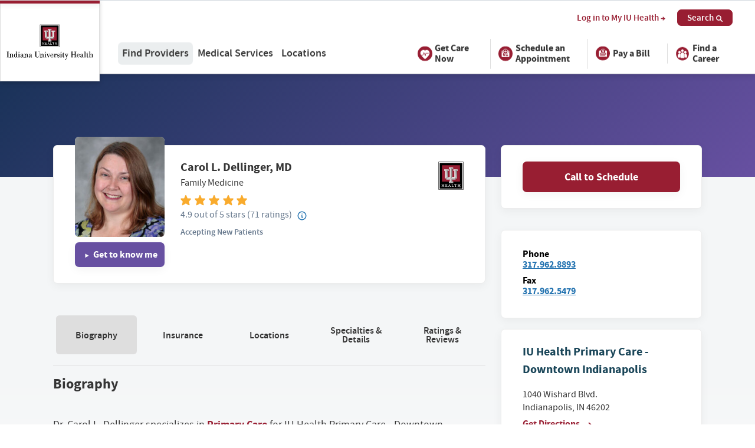

--- FILE ---
content_type: text/html; charset=UTF-8
request_url: https://iuhealth.org/find-providers/provider/carol-l-dellinger-md-5716
body_size: 51120
content:
<!DOCTYPE html>
<html lang="en">
<head>
  <meta charset="utf-8"><script type="text/javascript">(window.NREUM||(NREUM={})).init={privacy:{cookies_enabled:true},ajax:{deny_list:["bam.nr-data.net"]},feature_flags:["soft_nav"],distributed_tracing:{enabled:true}};(window.NREUM||(NREUM={})).loader_config={agentID:"594399862",accountID:"2395139",trustKey:"2395139",xpid:"VgUOVFdQARAFXFJUBwUAX1w=",licenseKey:"1f6c0002aa",applicationID:"583604798",browserID:"594399862"};;/*! For license information please see nr-loader-spa-1.308.0.min.js.LICENSE.txt */
(()=>{var e,t,r={384:(e,t,r)=>{"use strict";r.d(t,{NT:()=>a,US:()=>u,Zm:()=>o,bQ:()=>d,dV:()=>c,pV:()=>l});var n=r(6154),i=r(1863),s=r(1910);const a={beacon:"bam.nr-data.net",errorBeacon:"bam.nr-data.net"};function o(){return n.gm.NREUM||(n.gm.NREUM={}),void 0===n.gm.newrelic&&(n.gm.newrelic=n.gm.NREUM),n.gm.NREUM}function c(){let e=o();return e.o||(e.o={ST:n.gm.setTimeout,SI:n.gm.setImmediate||n.gm.setInterval,CT:n.gm.clearTimeout,XHR:n.gm.XMLHttpRequest,REQ:n.gm.Request,EV:n.gm.Event,PR:n.gm.Promise,MO:n.gm.MutationObserver,FETCH:n.gm.fetch,WS:n.gm.WebSocket},(0,s.i)(...Object.values(e.o))),e}function d(e,t){let r=o();r.initializedAgents??={},t.initializedAt={ms:(0,i.t)(),date:new Date},r.initializedAgents[e]=t}function u(e,t){o()[e]=t}function l(){return function(){let e=o();const t=e.info||{};e.info={beacon:a.beacon,errorBeacon:a.errorBeacon,...t}}(),function(){let e=o();const t=e.init||{};e.init={...t}}(),c(),function(){let e=o();const t=e.loader_config||{};e.loader_config={...t}}(),o()}},782:(e,t,r)=>{"use strict";r.d(t,{T:()=>n});const n=r(860).K7.pageViewTiming},860:(e,t,r)=>{"use strict";r.d(t,{$J:()=>u,K7:()=>c,P3:()=>d,XX:()=>i,Yy:()=>o,df:()=>s,qY:()=>n,v4:()=>a});const n="events",i="jserrors",s="browser/blobs",a="rum",o="browser/logs",c={ajax:"ajax",genericEvents:"generic_events",jserrors:i,logging:"logging",metrics:"metrics",pageAction:"page_action",pageViewEvent:"page_view_event",pageViewTiming:"page_view_timing",sessionReplay:"session_replay",sessionTrace:"session_trace",softNav:"soft_navigations",spa:"spa"},d={[c.pageViewEvent]:1,[c.pageViewTiming]:2,[c.metrics]:3,[c.jserrors]:4,[c.spa]:5,[c.ajax]:6,[c.sessionTrace]:7,[c.softNav]:8,[c.sessionReplay]:9,[c.logging]:10,[c.genericEvents]:11},u={[c.pageViewEvent]:a,[c.pageViewTiming]:n,[c.ajax]:n,[c.spa]:n,[c.softNav]:n,[c.metrics]:i,[c.jserrors]:i,[c.sessionTrace]:s,[c.sessionReplay]:s,[c.logging]:o,[c.genericEvents]:"ins"}},944:(e,t,r)=>{"use strict";r.d(t,{R:()=>i});var n=r(3241);function i(e,t){"function"==typeof console.debug&&(console.debug("New Relic Warning: https://github.com/newrelic/newrelic-browser-agent/blob/main/docs/warning-codes.md#".concat(e),t),(0,n.W)({agentIdentifier:null,drained:null,type:"data",name:"warn",feature:"warn",data:{code:e,secondary:t}}))}},993:(e,t,r)=>{"use strict";r.d(t,{A$:()=>s,ET:()=>a,TZ:()=>o,p_:()=>i});var n=r(860);const i={ERROR:"ERROR",WARN:"WARN",INFO:"INFO",DEBUG:"DEBUG",TRACE:"TRACE"},s={OFF:0,ERROR:1,WARN:2,INFO:3,DEBUG:4,TRACE:5},a="log",o=n.K7.logging},1541:(e,t,r)=>{"use strict";r.d(t,{U:()=>i,f:()=>n});const n={MFE:"MFE",BA:"BA"};function i(e,t){if(2!==t?.harvestEndpointVersion)return{};const r=t.agentRef.runtime.appMetadata.agents[0].entityGuid;return e?{"source.id":e.id,"source.name":e.name,"source.type":e.type,"parent.id":e.parent?.id||r,"parent.type":e.parent?.type||n.BA}:{"entity.guid":r,appId:t.agentRef.info.applicationID}}},1687:(e,t,r)=>{"use strict";r.d(t,{Ak:()=>d,Ze:()=>h,x3:()=>u});var n=r(3241),i=r(7836),s=r(3606),a=r(860),o=r(2646);const c={};function d(e,t){const r={staged:!1,priority:a.P3[t]||0};l(e),c[e].get(t)||c[e].set(t,r)}function u(e,t){e&&c[e]&&(c[e].get(t)&&c[e].delete(t),p(e,t,!1),c[e].size&&f(e))}function l(e){if(!e)throw new Error("agentIdentifier required");c[e]||(c[e]=new Map)}function h(e="",t="feature",r=!1){if(l(e),!e||!c[e].get(t)||r)return p(e,t);c[e].get(t).staged=!0,f(e)}function f(e){const t=Array.from(c[e]);t.every(([e,t])=>t.staged)&&(t.sort((e,t)=>e[1].priority-t[1].priority),t.forEach(([t])=>{c[e].delete(t),p(e,t)}))}function p(e,t,r=!0){const a=e?i.ee.get(e):i.ee,c=s.i.handlers;if(!a.aborted&&a.backlog&&c){if((0,n.W)({agentIdentifier:e,type:"lifecycle",name:"drain",feature:t}),r){const e=a.backlog[t],r=c[t];if(r){for(let t=0;e&&t<e.length;++t)g(e[t],r);Object.entries(r).forEach(([e,t])=>{Object.values(t||{}).forEach(t=>{t[0]?.on&&t[0]?.context()instanceof o.y&&t[0].on(e,t[1])})})}}a.isolatedBacklog||delete c[t],a.backlog[t]=null,a.emit("drain-"+t,[])}}function g(e,t){var r=e[1];Object.values(t[r]||{}).forEach(t=>{var r=e[0];if(t[0]===r){var n=t[1],i=e[3],s=e[2];n.apply(i,s)}})}},1738:(e,t,r)=>{"use strict";r.d(t,{U:()=>f,Y:()=>h});var n=r(3241),i=r(9908),s=r(1863),a=r(944),o=r(5701),c=r(3969),d=r(8362),u=r(860),l=r(4261);function h(e,t,r,s){const h=s||r;!h||h[e]&&h[e]!==d.d.prototype[e]||(h[e]=function(){(0,i.p)(c.xV,["API/"+e+"/called"],void 0,u.K7.metrics,r.ee),(0,n.W)({agentIdentifier:r.agentIdentifier,drained:!!o.B?.[r.agentIdentifier],type:"data",name:"api",feature:l.Pl+e,data:{}});try{return t.apply(this,arguments)}catch(e){(0,a.R)(23,e)}})}function f(e,t,r,n,a){const o=e.info;null===r?delete o.jsAttributes[t]:o.jsAttributes[t]=r,(a||null===r)&&(0,i.p)(l.Pl+n,[(0,s.t)(),t,r],void 0,"session",e.ee)}},1741:(e,t,r)=>{"use strict";r.d(t,{W:()=>s});var n=r(944),i=r(4261);class s{#e(e,...t){if(this[e]!==s.prototype[e])return this[e](...t);(0,n.R)(35,e)}addPageAction(e,t){return this.#e(i.hG,e,t)}register(e){return this.#e(i.eY,e)}recordCustomEvent(e,t){return this.#e(i.fF,e,t)}setPageViewName(e,t){return this.#e(i.Fw,e,t)}setCustomAttribute(e,t,r){return this.#e(i.cD,e,t,r)}noticeError(e,t){return this.#e(i.o5,e,t)}setUserId(e,t=!1){return this.#e(i.Dl,e,t)}setApplicationVersion(e){return this.#e(i.nb,e)}setErrorHandler(e){return this.#e(i.bt,e)}addRelease(e,t){return this.#e(i.k6,e,t)}log(e,t){return this.#e(i.$9,e,t)}start(){return this.#e(i.d3)}finished(e){return this.#e(i.BL,e)}recordReplay(){return this.#e(i.CH)}pauseReplay(){return this.#e(i.Tb)}addToTrace(e){return this.#e(i.U2,e)}setCurrentRouteName(e){return this.#e(i.PA,e)}interaction(e){return this.#e(i.dT,e)}wrapLogger(e,t,r){return this.#e(i.Wb,e,t,r)}measure(e,t){return this.#e(i.V1,e,t)}consent(e){return this.#e(i.Pv,e)}}},1863:(e,t,r)=>{"use strict";function n(){return Math.floor(performance.now())}r.d(t,{t:()=>n})},1910:(e,t,r)=>{"use strict";r.d(t,{i:()=>s});var n=r(944);const i=new Map;function s(...e){return e.every(e=>{if(i.has(e))return i.get(e);const t="function"==typeof e?e.toString():"",r=t.includes("[native code]"),s=t.includes("nrWrapper");return r||s||(0,n.R)(64,e?.name||t),i.set(e,r),r})}},2555:(e,t,r)=>{"use strict";r.d(t,{D:()=>o,f:()=>a});var n=r(384),i=r(8122);const s={beacon:n.NT.beacon,errorBeacon:n.NT.errorBeacon,licenseKey:void 0,applicationID:void 0,sa:void 0,queueTime:void 0,applicationTime:void 0,ttGuid:void 0,user:void 0,account:void 0,product:void 0,extra:void 0,jsAttributes:{},userAttributes:void 0,atts:void 0,transactionName:void 0,tNamePlain:void 0};function a(e){try{return!!e.licenseKey&&!!e.errorBeacon&&!!e.applicationID}catch(e){return!1}}const o=e=>(0,i.a)(e,s)},2614:(e,t,r)=>{"use strict";r.d(t,{BB:()=>a,H3:()=>n,g:()=>d,iL:()=>c,tS:()=>o,uh:()=>i,wk:()=>s});const n="NRBA",i="SESSION",s=144e5,a=18e5,o={STARTED:"session-started",PAUSE:"session-pause",RESET:"session-reset",RESUME:"session-resume",UPDATE:"session-update"},c={SAME_TAB:"same-tab",CROSS_TAB:"cross-tab"},d={OFF:0,FULL:1,ERROR:2}},2646:(e,t,r)=>{"use strict";r.d(t,{y:()=>n});class n{constructor(e){this.contextId=e}}},2843:(e,t,r)=>{"use strict";r.d(t,{G:()=>s,u:()=>i});var n=r(3878);function i(e,t=!1,r,i){(0,n.DD)("visibilitychange",function(){if(t)return void("hidden"===document.visibilityState&&e());e(document.visibilityState)},r,i)}function s(e,t,r){(0,n.sp)("pagehide",e,t,r)}},3241:(e,t,r)=>{"use strict";r.d(t,{W:()=>s});var n=r(6154);const i="newrelic";function s(e={}){try{n.gm.dispatchEvent(new CustomEvent(i,{detail:e}))}catch(e){}}},3304:(e,t,r)=>{"use strict";r.d(t,{A:()=>s});var n=r(7836);const i=()=>{const e=new WeakSet;return(t,r)=>{if("object"==typeof r&&null!==r){if(e.has(r))return;e.add(r)}return r}};function s(e){try{return JSON.stringify(e,i())??""}catch(e){try{n.ee.emit("internal-error",[e])}catch(e){}return""}}},3333:(e,t,r)=>{"use strict";r.d(t,{$v:()=>u,TZ:()=>n,Xh:()=>c,Zp:()=>i,kd:()=>d,mq:()=>o,nf:()=>a,qN:()=>s});const n=r(860).K7.genericEvents,i=["auxclick","click","copy","keydown","paste","scrollend"],s=["focus","blur"],a=4,o=1e3,c=2e3,d=["PageAction","UserAction","BrowserPerformance"],u={RESOURCES:"experimental.resources",REGISTER:"register"}},3434:(e,t,r)=>{"use strict";r.d(t,{Jt:()=>s,YM:()=>d});var n=r(7836),i=r(5607);const s="nr@original:".concat(i.W),a=50;var o=Object.prototype.hasOwnProperty,c=!1;function d(e,t){return e||(e=n.ee),r.inPlace=function(e,t,n,i,s){n||(n="");const a="-"===n.charAt(0);for(let o=0;o<t.length;o++){const c=t[o],d=e[c];l(d)||(e[c]=r(d,a?c+n:n,i,c,s))}},r.flag=s,r;function r(t,r,n,c,d){return l(t)?t:(r||(r=""),nrWrapper[s]=t,function(e,t,r){if(Object.defineProperty&&Object.keys)try{return Object.keys(e).forEach(function(r){Object.defineProperty(t,r,{get:function(){return e[r]},set:function(t){return e[r]=t,t}})}),t}catch(e){u([e],r)}for(var n in e)o.call(e,n)&&(t[n]=e[n])}(t,nrWrapper,e),nrWrapper);function nrWrapper(){var s,o,l,h;let f;try{o=this,s=[...arguments],l="function"==typeof n?n(s,o):n||{}}catch(t){u([t,"",[s,o,c],l],e)}i(r+"start",[s,o,c],l,d);const p=performance.now();let g;try{return h=t.apply(o,s),g=performance.now(),h}catch(e){throw g=performance.now(),i(r+"err",[s,o,e],l,d),f=e,f}finally{const e=g-p,t={start:p,end:g,duration:e,isLongTask:e>=a,methodName:c,thrownError:f};t.isLongTask&&i("long-task",[t,o],l,d),i(r+"end",[s,o,h],l,d)}}}function i(r,n,i,s){if(!c||t){var a=c;c=!0;try{e.emit(r,n,i,t,s)}catch(t){u([t,r,n,i],e)}c=a}}}function u(e,t){t||(t=n.ee);try{t.emit("internal-error",e)}catch(e){}}function l(e){return!(e&&"function"==typeof e&&e.apply&&!e[s])}},3606:(e,t,r)=>{"use strict";r.d(t,{i:()=>s});var n=r(9908);s.on=a;var i=s.handlers={};function s(e,t,r,s){a(s||n.d,i,e,t,r)}function a(e,t,r,i,s){s||(s="feature"),e||(e=n.d);var a=t[s]=t[s]||{};(a[r]=a[r]||[]).push([e,i])}},3738:(e,t,r)=>{"use strict";r.d(t,{He:()=>i,Kp:()=>o,Lc:()=>d,Rz:()=>u,TZ:()=>n,bD:()=>s,d3:()=>a,jx:()=>l,sl:()=>h,uP:()=>c});const n=r(860).K7.sessionTrace,i="bstResource",s="resource",a="-start",o="-end",c="fn"+a,d="fn"+o,u="pushState",l=1e3,h=3e4},3785:(e,t,r)=>{"use strict";r.d(t,{R:()=>c,b:()=>d});var n=r(9908),i=r(1863),s=r(860),a=r(3969),o=r(993);function c(e,t,r={},c=o.p_.INFO,d=!0,u,l=(0,i.t)()){(0,n.p)(a.xV,["API/logging/".concat(c.toLowerCase(),"/called")],void 0,s.K7.metrics,e),(0,n.p)(o.ET,[l,t,r,c,d,u],void 0,s.K7.logging,e)}function d(e){return"string"==typeof e&&Object.values(o.p_).some(t=>t===e.toUpperCase().trim())}},3878:(e,t,r)=>{"use strict";function n(e,t){return{capture:e,passive:!1,signal:t}}function i(e,t,r=!1,i){window.addEventListener(e,t,n(r,i))}function s(e,t,r=!1,i){document.addEventListener(e,t,n(r,i))}r.d(t,{DD:()=>s,jT:()=>n,sp:()=>i})},3962:(e,t,r)=>{"use strict";r.d(t,{AM:()=>a,O2:()=>l,OV:()=>s,Qu:()=>h,TZ:()=>c,ih:()=>f,pP:()=>o,t1:()=>u,tC:()=>i,wD:()=>d});var n=r(860);const i=["click","keydown","submit"],s="popstate",a="api",o="initialPageLoad",c=n.K7.softNav,d=5e3,u=500,l={INITIAL_PAGE_LOAD:"",ROUTE_CHANGE:1,UNSPECIFIED:2},h={INTERACTION:1,AJAX:2,CUSTOM_END:3,CUSTOM_TRACER:4},f={IP:"in progress",PF:"pending finish",FIN:"finished",CAN:"cancelled"}},3969:(e,t,r)=>{"use strict";r.d(t,{TZ:()=>n,XG:()=>o,rs:()=>i,xV:()=>a,z_:()=>s});const n=r(860).K7.metrics,i="sm",s="cm",a="storeSupportabilityMetrics",o="storeEventMetrics"},4234:(e,t,r)=>{"use strict";r.d(t,{W:()=>s});var n=r(7836),i=r(1687);class s{constructor(e,t){this.agentIdentifier=e,this.ee=n.ee.get(e),this.featureName=t,this.blocked=!1}deregisterDrain(){(0,i.x3)(this.agentIdentifier,this.featureName)}}},4261:(e,t,r)=>{"use strict";r.d(t,{$9:()=>u,BL:()=>c,CH:()=>p,Dl:()=>R,Fw:()=>w,PA:()=>v,Pl:()=>n,Pv:()=>A,Tb:()=>h,U2:()=>a,V1:()=>E,Wb:()=>T,bt:()=>y,cD:()=>b,d3:()=>x,dT:()=>d,eY:()=>g,fF:()=>f,hG:()=>s,hw:()=>i,k6:()=>o,nb:()=>m,o5:()=>l});const n="api-",i=n+"ixn-",s="addPageAction",a="addToTrace",o="addRelease",c="finished",d="interaction",u="log",l="noticeError",h="pauseReplay",f="recordCustomEvent",p="recordReplay",g="register",m="setApplicationVersion",v="setCurrentRouteName",b="setCustomAttribute",y="setErrorHandler",w="setPageViewName",R="setUserId",x="start",T="wrapLogger",E="measure",A="consent"},5205:(e,t,r)=>{"use strict";r.d(t,{j:()=>S});var n=r(384),i=r(1741);var s=r(2555),a=r(3333);const o=e=>{if(!e||"string"!=typeof e)return!1;try{document.createDocumentFragment().querySelector(e)}catch{return!1}return!0};var c=r(2614),d=r(944),u=r(8122);const l="[data-nr-mask]",h=e=>(0,u.a)(e,(()=>{const e={feature_flags:[],experimental:{allow_registered_children:!1,resources:!1},mask_selector:"*",block_selector:"[data-nr-block]",mask_input_options:{color:!1,date:!1,"datetime-local":!1,email:!1,month:!1,number:!1,range:!1,search:!1,tel:!1,text:!1,time:!1,url:!1,week:!1,textarea:!1,select:!1,password:!0}};return{ajax:{deny_list:void 0,block_internal:!0,enabled:!0,autoStart:!0},api:{get allow_registered_children(){return e.feature_flags.includes(a.$v.REGISTER)||e.experimental.allow_registered_children},set allow_registered_children(t){e.experimental.allow_registered_children=t},duplicate_registered_data:!1},browser_consent_mode:{enabled:!1},distributed_tracing:{enabled:void 0,exclude_newrelic_header:void 0,cors_use_newrelic_header:void 0,cors_use_tracecontext_headers:void 0,allowed_origins:void 0},get feature_flags(){return e.feature_flags},set feature_flags(t){e.feature_flags=t},generic_events:{enabled:!0,autoStart:!0},harvest:{interval:30},jserrors:{enabled:!0,autoStart:!0},logging:{enabled:!0,autoStart:!0},metrics:{enabled:!0,autoStart:!0},obfuscate:void 0,page_action:{enabled:!0},page_view_event:{enabled:!0,autoStart:!0},page_view_timing:{enabled:!0,autoStart:!0},performance:{capture_marks:!1,capture_measures:!1,capture_detail:!0,resources:{get enabled(){return e.feature_flags.includes(a.$v.RESOURCES)||e.experimental.resources},set enabled(t){e.experimental.resources=t},asset_types:[],first_party_domains:[],ignore_newrelic:!0}},privacy:{cookies_enabled:!0},proxy:{assets:void 0,beacon:void 0},session:{expiresMs:c.wk,inactiveMs:c.BB},session_replay:{autoStart:!0,enabled:!1,preload:!1,sampling_rate:10,error_sampling_rate:100,collect_fonts:!1,inline_images:!1,fix_stylesheets:!0,mask_all_inputs:!0,get mask_text_selector(){return e.mask_selector},set mask_text_selector(t){o(t)?e.mask_selector="".concat(t,",").concat(l):""===t||null===t?e.mask_selector=l:(0,d.R)(5,t)},get block_class(){return"nr-block"},get ignore_class(){return"nr-ignore"},get mask_text_class(){return"nr-mask"},get block_selector(){return e.block_selector},set block_selector(t){o(t)?e.block_selector+=",".concat(t):""!==t&&(0,d.R)(6,t)},get mask_input_options(){return e.mask_input_options},set mask_input_options(t){t&&"object"==typeof t?e.mask_input_options={...t,password:!0}:(0,d.R)(7,t)}},session_trace:{enabled:!0,autoStart:!0},soft_navigations:{enabled:!0,autoStart:!0},spa:{enabled:!0,autoStart:!0},ssl:void 0,user_actions:{enabled:!0,elementAttributes:["id","className","tagName","type"]}}})());var f=r(6154),p=r(9324);let g=0;const m={buildEnv:p.F3,distMethod:p.Xs,version:p.xv,originTime:f.WN},v={consented:!1},b={appMetadata:{},get consented(){return this.session?.state?.consent||v.consented},set consented(e){v.consented=e},customTransaction:void 0,denyList:void 0,disabled:!1,harvester:void 0,isolatedBacklog:!1,isRecording:!1,loaderType:void 0,maxBytes:3e4,obfuscator:void 0,onerror:void 0,ptid:void 0,releaseIds:{},session:void 0,timeKeeper:void 0,registeredEntities:[],jsAttributesMetadata:{bytes:0},get harvestCount(){return++g}},y=e=>{const t=(0,u.a)(e,b),r=Object.keys(m).reduce((e,t)=>(e[t]={value:m[t],writable:!1,configurable:!0,enumerable:!0},e),{});return Object.defineProperties(t,r)};var w=r(5701);const R=e=>{const t=e.startsWith("http");e+="/",r.p=t?e:"https://"+e};var x=r(7836),T=r(3241);const E={accountID:void 0,trustKey:void 0,agentID:void 0,licenseKey:void 0,applicationID:void 0,xpid:void 0},A=e=>(0,u.a)(e,E),_=new Set;function S(e,t={},r,a){let{init:o,info:c,loader_config:d,runtime:u={},exposed:l=!0}=t;if(!c){const e=(0,n.pV)();o=e.init,c=e.info,d=e.loader_config}e.init=h(o||{}),e.loader_config=A(d||{}),c.jsAttributes??={},f.bv&&(c.jsAttributes.isWorker=!0),e.info=(0,s.D)(c);const p=e.init,g=[c.beacon,c.errorBeacon];_.has(e.agentIdentifier)||(p.proxy.assets&&(R(p.proxy.assets),g.push(p.proxy.assets)),p.proxy.beacon&&g.push(p.proxy.beacon),e.beacons=[...g],function(e){const t=(0,n.pV)();Object.getOwnPropertyNames(i.W.prototype).forEach(r=>{const n=i.W.prototype[r];if("function"!=typeof n||"constructor"===n)return;let s=t[r];e[r]&&!1!==e.exposed&&"micro-agent"!==e.runtime?.loaderType&&(t[r]=(...t)=>{const n=e[r](...t);return s?s(...t):n})})}(e),(0,n.US)("activatedFeatures",w.B)),u.denyList=[...p.ajax.deny_list||[],...p.ajax.block_internal?g:[]],u.ptid=e.agentIdentifier,u.loaderType=r,e.runtime=y(u),_.has(e.agentIdentifier)||(e.ee=x.ee.get(e.agentIdentifier),e.exposed=l,(0,T.W)({agentIdentifier:e.agentIdentifier,drained:!!w.B?.[e.agentIdentifier],type:"lifecycle",name:"initialize",feature:void 0,data:e.config})),_.add(e.agentIdentifier)}},5270:(e,t,r)=>{"use strict";r.d(t,{Aw:()=>a,SR:()=>s,rF:()=>o});var n=r(384),i=r(7767);function s(e){return!!(0,n.dV)().o.MO&&(0,i.V)(e)&&!0===e?.session_trace.enabled}function a(e){return!0===e?.session_replay.preload&&s(e)}function o(e,t){try{if("string"==typeof t?.type){if("password"===t.type.toLowerCase())return"*".repeat(e?.length||0);if(void 0!==t?.dataset?.nrUnmask||t?.classList?.contains("nr-unmask"))return e}}catch(e){}return"string"==typeof e?e.replace(/[\S]/g,"*"):"*".repeat(e?.length||0)}},5289:(e,t,r)=>{"use strict";r.d(t,{GG:()=>a,Qr:()=>c,sB:()=>o});var n=r(3878),i=r(6389);function s(){return"undefined"==typeof document||"complete"===document.readyState}function a(e,t){if(s())return e();const r=(0,i.J)(e),a=setInterval(()=>{s()&&(clearInterval(a),r())},500);(0,n.sp)("load",r,t)}function o(e){if(s())return e();(0,n.DD)("DOMContentLoaded",e)}function c(e){if(s())return e();(0,n.sp)("popstate",e)}},5607:(e,t,r)=>{"use strict";r.d(t,{W:()=>n});const n=(0,r(9566).bz)()},5701:(e,t,r)=>{"use strict";r.d(t,{B:()=>s,t:()=>a});var n=r(3241);const i=new Set,s={};function a(e,t){const r=t.agentIdentifier;s[r]??={},e&&"object"==typeof e&&(i.has(r)||(t.ee.emit("rumresp",[e]),s[r]=e,i.add(r),(0,n.W)({agentIdentifier:r,loaded:!0,drained:!0,type:"lifecycle",name:"load",feature:void 0,data:e})))}},6154:(e,t,r)=>{"use strict";r.d(t,{OF:()=>d,RI:()=>i,WN:()=>h,bv:()=>s,eN:()=>f,gm:()=>a,lR:()=>l,m:()=>c,mw:()=>o,sb:()=>u});var n=r(1863);const i="undefined"!=typeof window&&!!window.document,s="undefined"!=typeof WorkerGlobalScope&&("undefined"!=typeof self&&self instanceof WorkerGlobalScope&&self.navigator instanceof WorkerNavigator||"undefined"!=typeof globalThis&&globalThis instanceof WorkerGlobalScope&&globalThis.navigator instanceof WorkerNavigator),a=i?window:"undefined"!=typeof WorkerGlobalScope&&("undefined"!=typeof self&&self instanceof WorkerGlobalScope&&self||"undefined"!=typeof globalThis&&globalThis instanceof WorkerGlobalScope&&globalThis),o=Boolean("hidden"===a?.document?.visibilityState),c=""+a?.location,d=/iPad|iPhone|iPod/.test(a.navigator?.userAgent),u=d&&"undefined"==typeof SharedWorker,l=(()=>{const e=a.navigator?.userAgent?.match(/Firefox[/\s](\d+\.\d+)/);return Array.isArray(e)&&e.length>=2?+e[1]:0})(),h=Date.now()-(0,n.t)(),f=()=>"undefined"!=typeof PerformanceNavigationTiming&&a?.performance?.getEntriesByType("navigation")?.[0]?.responseStart},6344:(e,t,r)=>{"use strict";r.d(t,{BB:()=>u,Qb:()=>l,TZ:()=>i,Ug:()=>a,Vh:()=>s,_s:()=>o,bc:()=>d,yP:()=>c});var n=r(2614);const i=r(860).K7.sessionReplay,s="errorDuringReplay",a=.12,o={DomContentLoaded:0,Load:1,FullSnapshot:2,IncrementalSnapshot:3,Meta:4,Custom:5},c={[n.g.ERROR]:15e3,[n.g.FULL]:3e5,[n.g.OFF]:0},d={RESET:{message:"Session was reset",sm:"Reset"},IMPORT:{message:"Recorder failed to import",sm:"Import"},TOO_MANY:{message:"429: Too Many Requests",sm:"Too-Many"},TOO_BIG:{message:"Payload was too large",sm:"Too-Big"},CROSS_TAB:{message:"Session Entity was set to OFF on another tab",sm:"Cross-Tab"},ENTITLEMENTS:{message:"Session Replay is not allowed and will not be started",sm:"Entitlement"}},u=5e3,l={API:"api",RESUME:"resume",SWITCH_TO_FULL:"switchToFull",INITIALIZE:"initialize",PRELOAD:"preload"}},6389:(e,t,r)=>{"use strict";function n(e,t=500,r={}){const n=r?.leading||!1;let i;return(...r)=>{n&&void 0===i&&(e.apply(this,r),i=setTimeout(()=>{i=clearTimeout(i)},t)),n||(clearTimeout(i),i=setTimeout(()=>{e.apply(this,r)},t))}}function i(e){let t=!1;return(...r)=>{t||(t=!0,e.apply(this,r))}}r.d(t,{J:()=>i,s:()=>n})},6630:(e,t,r)=>{"use strict";r.d(t,{T:()=>n});const n=r(860).K7.pageViewEvent},6774:(e,t,r)=>{"use strict";r.d(t,{T:()=>n});const n=r(860).K7.jserrors},7295:(e,t,r)=>{"use strict";r.d(t,{Xv:()=>a,gX:()=>i,iW:()=>s});var n=[];function i(e){if(!e||s(e))return!1;if(0===n.length)return!0;if("*"===n[0].hostname)return!1;for(var t=0;t<n.length;t++){var r=n[t];if(r.hostname.test(e.hostname)&&r.pathname.test(e.pathname))return!1}return!0}function s(e){return void 0===e.hostname}function a(e){if(n=[],e&&e.length)for(var t=0;t<e.length;t++){let r=e[t];if(!r)continue;if("*"===r)return void(n=[{hostname:"*"}]);0===r.indexOf("http://")?r=r.substring(7):0===r.indexOf("https://")&&(r=r.substring(8));const i=r.indexOf("/");let s,a;i>0?(s=r.substring(0,i),a=r.substring(i)):(s=r,a="*");let[c]=s.split(":");n.push({hostname:o(c),pathname:o(a,!0)})}}function o(e,t=!1){const r=e.replace(/[.+?^${}()|[\]\\]/g,e=>"\\"+e).replace(/\*/g,".*?");return new RegExp((t?"^":"")+r+"$")}},7485:(e,t,r)=>{"use strict";r.d(t,{D:()=>i});var n=r(6154);function i(e){if(0===(e||"").indexOf("data:"))return{protocol:"data"};try{const t=new URL(e,location.href),r={port:t.port,hostname:t.hostname,pathname:t.pathname,search:t.search,protocol:t.protocol.slice(0,t.protocol.indexOf(":")),sameOrigin:t.protocol===n.gm?.location?.protocol&&t.host===n.gm?.location?.host};return r.port&&""!==r.port||("http:"===t.protocol&&(r.port="80"),"https:"===t.protocol&&(r.port="443")),r.pathname&&""!==r.pathname?r.pathname.startsWith("/")||(r.pathname="/".concat(r.pathname)):r.pathname="/",r}catch(e){return{}}}},7699:(e,t,r)=>{"use strict";r.d(t,{It:()=>s,KC:()=>o,No:()=>i,qh:()=>a});var n=r(860);const i=16e3,s=1e6,a="SESSION_ERROR",o={[n.K7.logging]:!0,[n.K7.genericEvents]:!1,[n.K7.jserrors]:!1,[n.K7.ajax]:!1}},7767:(e,t,r)=>{"use strict";r.d(t,{V:()=>i});var n=r(6154);const i=e=>n.RI&&!0===e?.privacy.cookies_enabled},7836:(e,t,r)=>{"use strict";r.d(t,{P:()=>o,ee:()=>c});var n=r(384),i=r(8990),s=r(2646),a=r(5607);const o="nr@context:".concat(a.W),c=function e(t,r){var n={},a={},u={},l=!1;try{l=16===r.length&&d.initializedAgents?.[r]?.runtime.isolatedBacklog}catch(e){}var h={on:p,addEventListener:p,removeEventListener:function(e,t){var r=n[e];if(!r)return;for(var i=0;i<r.length;i++)r[i]===t&&r.splice(i,1)},emit:function(e,r,n,i,s){!1!==s&&(s=!0);if(c.aborted&&!i)return;t&&s&&t.emit(e,r,n);var o=f(n);g(e).forEach(e=>{e.apply(o,r)});var d=v()[a[e]];d&&d.push([h,e,r,o]);return o},get:m,listeners:g,context:f,buffer:function(e,t){const r=v();if(t=t||"feature",h.aborted)return;Object.entries(e||{}).forEach(([e,n])=>{a[n]=t,t in r||(r[t]=[])})},abort:function(){h._aborted=!0,Object.keys(h.backlog).forEach(e=>{delete h.backlog[e]})},isBuffering:function(e){return!!v()[a[e]]},debugId:r,backlog:l?{}:t&&"object"==typeof t.backlog?t.backlog:{},isolatedBacklog:l};return Object.defineProperty(h,"aborted",{get:()=>{let e=h._aborted||!1;return e||(t&&(e=t.aborted),e)}}),h;function f(e){return e&&e instanceof s.y?e:e?(0,i.I)(e,o,()=>new s.y(o)):new s.y(o)}function p(e,t){n[e]=g(e).concat(t)}function g(e){return n[e]||[]}function m(t){return u[t]=u[t]||e(h,t)}function v(){return h.backlog}}(void 0,"globalEE"),d=(0,n.Zm)();d.ee||(d.ee=c)},8122:(e,t,r)=>{"use strict";r.d(t,{a:()=>i});var n=r(944);function i(e,t){try{if(!e||"object"!=typeof e)return(0,n.R)(3);if(!t||"object"!=typeof t)return(0,n.R)(4);const r=Object.create(Object.getPrototypeOf(t),Object.getOwnPropertyDescriptors(t)),s=0===Object.keys(r).length?e:r;for(let a in s)if(void 0!==e[a])try{if(null===e[a]){r[a]=null;continue}Array.isArray(e[a])&&Array.isArray(t[a])?r[a]=Array.from(new Set([...e[a],...t[a]])):"object"==typeof e[a]&&"object"==typeof t[a]?r[a]=i(e[a],t[a]):r[a]=e[a]}catch(e){r[a]||(0,n.R)(1,e)}return r}catch(e){(0,n.R)(2,e)}}},8139:(e,t,r)=>{"use strict";r.d(t,{u:()=>h});var n=r(7836),i=r(3434),s=r(8990),a=r(6154);const o={},c=a.gm.XMLHttpRequest,d="addEventListener",u="removeEventListener",l="nr@wrapped:".concat(n.P);function h(e){var t=function(e){return(e||n.ee).get("events")}(e);if(o[t.debugId]++)return t;o[t.debugId]=1;var r=(0,i.YM)(t,!0);function h(e){r.inPlace(e,[d,u],"-",p)}function p(e,t){return e[1]}return"getPrototypeOf"in Object&&(a.RI&&f(document,h),c&&f(c.prototype,h),f(a.gm,h)),t.on(d+"-start",function(e,t){var n=e[1];if(null!==n&&("function"==typeof n||"object"==typeof n)&&"newrelic"!==e[0]){var i=(0,s.I)(n,l,function(){var e={object:function(){if("function"!=typeof n.handleEvent)return;return n.handleEvent.apply(n,arguments)},function:n}[typeof n];return e?r(e,"fn-",null,e.name||"anonymous"):n});this.wrapped=e[1]=i}}),t.on(u+"-start",function(e){e[1]=this.wrapped||e[1]}),t}function f(e,t,...r){let n=e;for(;"object"==typeof n&&!Object.prototype.hasOwnProperty.call(n,d);)n=Object.getPrototypeOf(n);n&&t(n,...r)}},8362:(e,t,r)=>{"use strict";r.d(t,{d:()=>s});var n=r(9566),i=r(1741);class s extends i.W{agentIdentifier=(0,n.LA)(16)}},8374:(e,t,r)=>{r.nc=(()=>{try{return document?.currentScript?.nonce}catch(e){}return""})()},8990:(e,t,r)=>{"use strict";r.d(t,{I:()=>i});var n=Object.prototype.hasOwnProperty;function i(e,t,r){if(n.call(e,t))return e[t];var i=r();if(Object.defineProperty&&Object.keys)try{return Object.defineProperty(e,t,{value:i,writable:!0,enumerable:!1}),i}catch(e){}return e[t]=i,i}},9119:(e,t,r)=>{"use strict";r.d(t,{L:()=>s});var n=/([^?#]*)[^#]*(#[^?]*|$).*/,i=/([^?#]*)().*/;function s(e,t){return e?e.replace(t?n:i,"$1$2"):e}},9300:(e,t,r)=>{"use strict";r.d(t,{T:()=>n});const n=r(860).K7.ajax},9324:(e,t,r)=>{"use strict";r.d(t,{AJ:()=>a,F3:()=>i,Xs:()=>s,Yq:()=>o,xv:()=>n});const n="1.308.0",i="PROD",s="CDN",a="@newrelic/rrweb",o="1.0.1"},9566:(e,t,r)=>{"use strict";r.d(t,{LA:()=>o,ZF:()=>c,bz:()=>a,el:()=>d});var n=r(6154);const i="xxxxxxxx-xxxx-4xxx-yxxx-xxxxxxxxxxxx";function s(e,t){return e?15&e[t]:16*Math.random()|0}function a(){const e=n.gm?.crypto||n.gm?.msCrypto;let t,r=0;return e&&e.getRandomValues&&(t=e.getRandomValues(new Uint8Array(30))),i.split("").map(e=>"x"===e?s(t,r++).toString(16):"y"===e?(3&s()|8).toString(16):e).join("")}function o(e){const t=n.gm?.crypto||n.gm?.msCrypto;let r,i=0;t&&t.getRandomValues&&(r=t.getRandomValues(new Uint8Array(e)));const a=[];for(var o=0;o<e;o++)a.push(s(r,i++).toString(16));return a.join("")}function c(){return o(16)}function d(){return o(32)}},9908:(e,t,r)=>{"use strict";r.d(t,{d:()=>n,p:()=>i});var n=r(7836).ee.get("handle");function i(e,t,r,i,s){s?(s.buffer([e],i),s.emit(e,t,r)):(n.buffer([e],i),n.emit(e,t,r))}}},n={};function i(e){var t=n[e];if(void 0!==t)return t.exports;var s=n[e]={exports:{}};return r[e](s,s.exports,i),s.exports}i.m=r,i.d=(e,t)=>{for(var r in t)i.o(t,r)&&!i.o(e,r)&&Object.defineProperty(e,r,{enumerable:!0,get:t[r]})},i.f={},i.e=e=>Promise.all(Object.keys(i.f).reduce((t,r)=>(i.f[r](e,t),t),[])),i.u=e=>({212:"nr-spa-compressor",249:"nr-spa-recorder",478:"nr-spa"}[e]+"-1.308.0.min.js"),i.o=(e,t)=>Object.prototype.hasOwnProperty.call(e,t),e={},t="NRBA-1.308.0.PROD:",i.l=(r,n,s,a)=>{if(e[r])e[r].push(n);else{var o,c;if(void 0!==s)for(var d=document.getElementsByTagName("script"),u=0;u<d.length;u++){var l=d[u];if(l.getAttribute("src")==r||l.getAttribute("data-webpack")==t+s){o=l;break}}if(!o){c=!0;var h={478:"sha512-RSfSVnmHk59T/uIPbdSE0LPeqcEdF4/+XhfJdBuccH5rYMOEZDhFdtnh6X6nJk7hGpzHd9Ujhsy7lZEz/ORYCQ==",249:"sha512-ehJXhmntm85NSqW4MkhfQqmeKFulra3klDyY0OPDUE+sQ3GokHlPh1pmAzuNy//3j4ac6lzIbmXLvGQBMYmrkg==",212:"sha512-B9h4CR46ndKRgMBcK+j67uSR2RCnJfGefU+A7FrgR/k42ovXy5x/MAVFiSvFxuVeEk/pNLgvYGMp1cBSK/G6Fg=="};(o=document.createElement("script")).charset="utf-8",i.nc&&o.setAttribute("nonce",i.nc),o.setAttribute("data-webpack",t+s),o.src=r,0!==o.src.indexOf(window.location.origin+"/")&&(o.crossOrigin="anonymous"),h[a]&&(o.integrity=h[a])}e[r]=[n];var f=(t,n)=>{o.onerror=o.onload=null,clearTimeout(p);var i=e[r];if(delete e[r],o.parentNode&&o.parentNode.removeChild(o),i&&i.forEach(e=>e(n)),t)return t(n)},p=setTimeout(f.bind(null,void 0,{type:"timeout",target:o}),12e4);o.onerror=f.bind(null,o.onerror),o.onload=f.bind(null,o.onload),c&&document.head.appendChild(o)}},i.r=e=>{"undefined"!=typeof Symbol&&Symbol.toStringTag&&Object.defineProperty(e,Symbol.toStringTag,{value:"Module"}),Object.defineProperty(e,"__esModule",{value:!0})},i.p="https://js-agent.newrelic.com/",(()=>{var e={38:0,788:0};i.f.j=(t,r)=>{var n=i.o(e,t)?e[t]:void 0;if(0!==n)if(n)r.push(n[2]);else{var s=new Promise((r,i)=>n=e[t]=[r,i]);r.push(n[2]=s);var a=i.p+i.u(t),o=new Error;i.l(a,r=>{if(i.o(e,t)&&(0!==(n=e[t])&&(e[t]=void 0),n)){var s=r&&("load"===r.type?"missing":r.type),a=r&&r.target&&r.target.src;o.message="Loading chunk "+t+" failed: ("+s+": "+a+")",o.name="ChunkLoadError",o.type=s,o.request=a,n[1](o)}},"chunk-"+t,t)}};var t=(t,r)=>{var n,s,[a,o,c]=r,d=0;if(a.some(t=>0!==e[t])){for(n in o)i.o(o,n)&&(i.m[n]=o[n]);if(c)c(i)}for(t&&t(r);d<a.length;d++)s=a[d],i.o(e,s)&&e[s]&&e[s][0](),e[s]=0},r=self["webpackChunk:NRBA-1.308.0.PROD"]=self["webpackChunk:NRBA-1.308.0.PROD"]||[];r.forEach(t.bind(null,0)),r.push=t.bind(null,r.push.bind(r))})(),(()=>{"use strict";i(8374);var e=i(8362),t=i(860);const r=Object.values(t.K7);var n=i(5205);var s=i(9908),a=i(1863),o=i(4261),c=i(1738);var d=i(1687),u=i(4234),l=i(5289),h=i(6154),f=i(944),p=i(5270),g=i(7767),m=i(6389),v=i(7699);class b extends u.W{constructor(e,t){super(e.agentIdentifier,t),this.agentRef=e,this.abortHandler=void 0,this.featAggregate=void 0,this.loadedSuccessfully=void 0,this.onAggregateImported=new Promise(e=>{this.loadedSuccessfully=e}),this.deferred=Promise.resolve(),!1===e.init[this.featureName].autoStart?this.deferred=new Promise((t,r)=>{this.ee.on("manual-start-all",(0,m.J)(()=>{(0,d.Ak)(e.agentIdentifier,this.featureName),t()}))}):(0,d.Ak)(e.agentIdentifier,t)}importAggregator(e,t,r={}){if(this.featAggregate)return;const n=async()=>{let n;await this.deferred;try{if((0,g.V)(e.init)){const{setupAgentSession:t}=await i.e(478).then(i.bind(i,8766));n=t(e)}}catch(e){(0,f.R)(20,e),this.ee.emit("internal-error",[e]),(0,s.p)(v.qh,[e],void 0,this.featureName,this.ee)}try{if(!this.#t(this.featureName,n,e.init))return(0,d.Ze)(this.agentIdentifier,this.featureName),void this.loadedSuccessfully(!1);const{Aggregate:i}=await t();this.featAggregate=new i(e,r),e.runtime.harvester.initializedAggregates.push(this.featAggregate),this.loadedSuccessfully(!0)}catch(e){(0,f.R)(34,e),this.abortHandler?.(),(0,d.Ze)(this.agentIdentifier,this.featureName,!0),this.loadedSuccessfully(!1),this.ee&&this.ee.abort()}};h.RI?(0,l.GG)(()=>n(),!0):n()}#t(e,r,n){if(this.blocked)return!1;switch(e){case t.K7.sessionReplay:return(0,p.SR)(n)&&!!r;case t.K7.sessionTrace:return!!r;default:return!0}}}var y=i(6630),w=i(2614),R=i(3241);class x extends b{static featureName=y.T;constructor(e){var t;super(e,y.T),this.setupInspectionEvents(e.agentIdentifier),t=e,(0,c.Y)(o.Fw,function(e,r){"string"==typeof e&&("/"!==e.charAt(0)&&(e="/"+e),t.runtime.customTransaction=(r||"http://custom.transaction")+e,(0,s.p)(o.Pl+o.Fw,[(0,a.t)()],void 0,void 0,t.ee))},t),this.importAggregator(e,()=>i.e(478).then(i.bind(i,2467)))}setupInspectionEvents(e){const t=(t,r)=>{t&&(0,R.W)({agentIdentifier:e,timeStamp:t.timeStamp,loaded:"complete"===t.target.readyState,type:"window",name:r,data:t.target.location+""})};(0,l.sB)(e=>{t(e,"DOMContentLoaded")}),(0,l.GG)(e=>{t(e,"load")}),(0,l.Qr)(e=>{t(e,"navigate")}),this.ee.on(w.tS.UPDATE,(t,r)=>{(0,R.W)({agentIdentifier:e,type:"lifecycle",name:"session",data:r})})}}var T=i(384);class E extends e.d{constructor(e){var t;(super(),h.gm)?(this.features={},(0,T.bQ)(this.agentIdentifier,this),this.desiredFeatures=new Set(e.features||[]),this.desiredFeatures.add(x),(0,n.j)(this,e,e.loaderType||"agent"),t=this,(0,c.Y)(o.cD,function(e,r,n=!1){if("string"==typeof e){if(["string","number","boolean"].includes(typeof r)||null===r)return(0,c.U)(t,e,r,o.cD,n);(0,f.R)(40,typeof r)}else(0,f.R)(39,typeof e)},t),function(e){(0,c.Y)(o.Dl,function(t,r=!1){if("string"!=typeof t&&null!==t)return void(0,f.R)(41,typeof t);const n=e.info.jsAttributes["enduser.id"];r&&null!=n&&n!==t?(0,s.p)(o.Pl+"setUserIdAndResetSession",[t],void 0,"session",e.ee):(0,c.U)(e,"enduser.id",t,o.Dl,!0)},e)}(this),function(e){(0,c.Y)(o.nb,function(t){if("string"==typeof t||null===t)return(0,c.U)(e,"application.version",t,o.nb,!1);(0,f.R)(42,typeof t)},e)}(this),function(e){(0,c.Y)(o.d3,function(){e.ee.emit("manual-start-all")},e)}(this),function(e){(0,c.Y)(o.Pv,function(t=!0){if("boolean"==typeof t){if((0,s.p)(o.Pl+o.Pv,[t],void 0,"session",e.ee),e.runtime.consented=t,t){const t=e.features.page_view_event;t.onAggregateImported.then(e=>{const r=t.featAggregate;e&&!r.sentRum&&r.sendRum()})}}else(0,f.R)(65,typeof t)},e)}(this),this.run()):(0,f.R)(21)}get config(){return{info:this.info,init:this.init,loader_config:this.loader_config,runtime:this.runtime}}get api(){return this}run(){try{const e=function(e){const t={};return r.forEach(r=>{t[r]=!!e[r]?.enabled}),t}(this.init),n=[...this.desiredFeatures];n.sort((e,r)=>t.P3[e.featureName]-t.P3[r.featureName]),n.forEach(r=>{if(!e[r.featureName]&&r.featureName!==t.K7.pageViewEvent)return;if(r.featureName===t.K7.spa)return void(0,f.R)(67);const n=function(e){switch(e){case t.K7.ajax:return[t.K7.jserrors];case t.K7.sessionTrace:return[t.K7.ajax,t.K7.pageViewEvent];case t.K7.sessionReplay:return[t.K7.sessionTrace];case t.K7.pageViewTiming:return[t.K7.pageViewEvent];default:return[]}}(r.featureName).filter(e=>!(e in this.features));n.length>0&&(0,f.R)(36,{targetFeature:r.featureName,missingDependencies:n}),this.features[r.featureName]=new r(this)})}catch(e){(0,f.R)(22,e);for(const e in this.features)this.features[e].abortHandler?.();const t=(0,T.Zm)();delete t.initializedAgents[this.agentIdentifier]?.features,delete this.sharedAggregator;return t.ee.get(this.agentIdentifier).abort(),!1}}}var A=i(2843),_=i(782);class S extends b{static featureName=_.T;constructor(e){super(e,_.T),h.RI&&((0,A.u)(()=>(0,s.p)("docHidden",[(0,a.t)()],void 0,_.T,this.ee),!0),(0,A.G)(()=>(0,s.p)("winPagehide",[(0,a.t)()],void 0,_.T,this.ee)),this.importAggregator(e,()=>i.e(478).then(i.bind(i,9917))))}}var O=i(3969);class I extends b{static featureName=O.TZ;constructor(e){super(e,O.TZ),h.RI&&document.addEventListener("securitypolicyviolation",e=>{(0,s.p)(O.xV,["Generic/CSPViolation/Detected"],void 0,this.featureName,this.ee)}),this.importAggregator(e,()=>i.e(478).then(i.bind(i,6555)))}}var N=i(6774),P=i(3878),k=i(3304);class D{constructor(e,t,r,n,i){this.name="UncaughtError",this.message="string"==typeof e?e:(0,k.A)(e),this.sourceURL=t,this.line=r,this.column=n,this.__newrelic=i}}function C(e){return M(e)?e:new D(void 0!==e?.message?e.message:e,e?.filename||e?.sourceURL,e?.lineno||e?.line,e?.colno||e?.col,e?.__newrelic,e?.cause)}function j(e){const t="Unhandled Promise Rejection: ";if(!e?.reason)return;if(M(e.reason)){try{e.reason.message.startsWith(t)||(e.reason.message=t+e.reason.message)}catch(e){}return C(e.reason)}const r=C(e.reason);return(r.message||"").startsWith(t)||(r.message=t+r.message),r}function L(e){if(e.error instanceof SyntaxError&&!/:\d+$/.test(e.error.stack?.trim())){const t=new D(e.message,e.filename,e.lineno,e.colno,e.error.__newrelic,e.cause);return t.name=SyntaxError.name,t}return M(e.error)?e.error:C(e)}function M(e){return e instanceof Error&&!!e.stack}function H(e,r,n,i,o=(0,a.t)()){"string"==typeof e&&(e=new Error(e)),(0,s.p)("err",[e,o,!1,r,n.runtime.isRecording,void 0,i],void 0,t.K7.jserrors,n.ee),(0,s.p)("uaErr",[],void 0,t.K7.genericEvents,n.ee)}var B=i(1541),K=i(993),W=i(3785);function U(e,{customAttributes:t={},level:r=K.p_.INFO}={},n,i,s=(0,a.t)()){(0,W.R)(n.ee,e,t,r,!1,i,s)}function F(e,r,n,i,c=(0,a.t)()){(0,s.p)(o.Pl+o.hG,[c,e,r,i],void 0,t.K7.genericEvents,n.ee)}function V(e,r,n,i,c=(0,a.t)()){const{start:d,end:u,customAttributes:l}=r||{},h={customAttributes:l||{}};if("object"!=typeof h.customAttributes||"string"!=typeof e||0===e.length)return void(0,f.R)(57);const p=(e,t)=>null==e?t:"number"==typeof e?e:e instanceof PerformanceMark?e.startTime:Number.NaN;if(h.start=p(d,0),h.end=p(u,c),Number.isNaN(h.start)||Number.isNaN(h.end))(0,f.R)(57);else{if(h.duration=h.end-h.start,!(h.duration<0))return(0,s.p)(o.Pl+o.V1,[h,e,i],void 0,t.K7.genericEvents,n.ee),h;(0,f.R)(58)}}function G(e,r={},n,i,c=(0,a.t)()){(0,s.p)(o.Pl+o.fF,[c,e,r,i],void 0,t.K7.genericEvents,n.ee)}function z(e){(0,c.Y)(o.eY,function(t){return Y(e,t)},e)}function Y(e,r,n){(0,f.R)(54,"newrelic.register"),r||={},r.type=B.f.MFE,r.licenseKey||=e.info.licenseKey,r.blocked=!1,r.parent=n||{},Array.isArray(r.tags)||(r.tags=[]);const i={};r.tags.forEach(e=>{"name"!==e&&"id"!==e&&(i["source.".concat(e)]=!0)}),r.isolated??=!0;let o=()=>{};const c=e.runtime.registeredEntities;if(!r.isolated){const e=c.find(({metadata:{target:{id:e}}})=>e===r.id&&!r.isolated);if(e)return e}const d=e=>{r.blocked=!0,o=e};function u(e){return"string"==typeof e&&!!e.trim()&&e.trim().length<501||"number"==typeof e}e.init.api.allow_registered_children||d((0,m.J)(()=>(0,f.R)(55))),u(r.id)&&u(r.name)||d((0,m.J)(()=>(0,f.R)(48,r)));const l={addPageAction:(t,n={})=>g(F,[t,{...i,...n},e],r),deregister:()=>{d((0,m.J)(()=>(0,f.R)(68)))},log:(t,n={})=>g(U,[t,{...n,customAttributes:{...i,...n.customAttributes||{}}},e],r),measure:(t,n={})=>g(V,[t,{...n,customAttributes:{...i,...n.customAttributes||{}}},e],r),noticeError:(t,n={})=>g(H,[t,{...i,...n},e],r),register:(t={})=>g(Y,[e,t],l.metadata.target),recordCustomEvent:(t,n={})=>g(G,[t,{...i,...n},e],r),setApplicationVersion:e=>p("application.version",e),setCustomAttribute:(e,t)=>p(e,t),setUserId:e=>p("enduser.id",e),metadata:{customAttributes:i,target:r}},h=()=>(r.blocked&&o(),r.blocked);h()||c.push(l);const p=(e,t)=>{h()||(i[e]=t)},g=(r,n,i)=>{if(h())return;const o=(0,a.t)();(0,s.p)(O.xV,["API/register/".concat(r.name,"/called")],void 0,t.K7.metrics,e.ee);try{if(e.init.api.duplicate_registered_data&&"register"!==r.name){let e=n;if(n[1]instanceof Object){const t={"child.id":i.id,"child.type":i.type};e="customAttributes"in n[1]?[n[0],{...n[1],customAttributes:{...n[1].customAttributes,...t}},...n.slice(2)]:[n[0],{...n[1],...t},...n.slice(2)]}r(...e,void 0,o)}return r(...n,i,o)}catch(e){(0,f.R)(50,e)}};return l}class Z extends b{static featureName=N.T;constructor(e){var t;super(e,N.T),t=e,(0,c.Y)(o.o5,(e,r)=>H(e,r,t),t),function(e){(0,c.Y)(o.bt,function(t){e.runtime.onerror=t},e)}(e),function(e){let t=0;(0,c.Y)(o.k6,function(e,r){++t>10||(this.runtime.releaseIds[e.slice(-200)]=(""+r).slice(-200))},e)}(e),z(e);try{this.removeOnAbort=new AbortController}catch(e){}this.ee.on("internal-error",(t,r)=>{this.abortHandler&&(0,s.p)("ierr",[C(t),(0,a.t)(),!0,{},e.runtime.isRecording,r],void 0,this.featureName,this.ee)}),h.gm.addEventListener("unhandledrejection",t=>{this.abortHandler&&(0,s.p)("err",[j(t),(0,a.t)(),!1,{unhandledPromiseRejection:1},e.runtime.isRecording],void 0,this.featureName,this.ee)},(0,P.jT)(!1,this.removeOnAbort?.signal)),h.gm.addEventListener("error",t=>{this.abortHandler&&(0,s.p)("err",[L(t),(0,a.t)(),!1,{},e.runtime.isRecording],void 0,this.featureName,this.ee)},(0,P.jT)(!1,this.removeOnAbort?.signal)),this.abortHandler=this.#r,this.importAggregator(e,()=>i.e(478).then(i.bind(i,2176)))}#r(){this.removeOnAbort?.abort(),this.abortHandler=void 0}}var q=i(8990);let X=1;function J(e){const t=typeof e;return!e||"object"!==t&&"function"!==t?-1:e===h.gm?0:(0,q.I)(e,"nr@id",function(){return X++})}function Q(e){if("string"==typeof e&&e.length)return e.length;if("object"==typeof e){if("undefined"!=typeof ArrayBuffer&&e instanceof ArrayBuffer&&e.byteLength)return e.byteLength;if("undefined"!=typeof Blob&&e instanceof Blob&&e.size)return e.size;if(!("undefined"!=typeof FormData&&e instanceof FormData))try{return(0,k.A)(e).length}catch(e){return}}}var ee=i(8139),te=i(7836),re=i(3434);const ne={},ie=["open","send"];function se(e){var t=e||te.ee;const r=function(e){return(e||te.ee).get("xhr")}(t);if(void 0===h.gm.XMLHttpRequest)return r;if(ne[r.debugId]++)return r;ne[r.debugId]=1,(0,ee.u)(t);var n=(0,re.YM)(r),i=h.gm.XMLHttpRequest,s=h.gm.MutationObserver,a=h.gm.Promise,o=h.gm.setInterval,c="readystatechange",d=["onload","onerror","onabort","onloadstart","onloadend","onprogress","ontimeout"],u=[],l=h.gm.XMLHttpRequest=function(e){const t=new i(e),s=r.context(t);try{r.emit("new-xhr",[t],s),t.addEventListener(c,(a=s,function(){var e=this;e.readyState>3&&!a.resolved&&(a.resolved=!0,r.emit("xhr-resolved",[],e)),n.inPlace(e,d,"fn-",y)}),(0,P.jT)(!1))}catch(e){(0,f.R)(15,e);try{r.emit("internal-error",[e])}catch(e){}}var a;return t};function p(e,t){n.inPlace(t,["onreadystatechange"],"fn-",y)}if(function(e,t){for(var r in e)t[r]=e[r]}(i,l),l.prototype=i.prototype,n.inPlace(l.prototype,ie,"-xhr-",y),r.on("send-xhr-start",function(e,t){p(e,t),function(e){u.push(e),s&&(g?g.then(b):o?o(b):(m=-m,v.data=m))}(t)}),r.on("open-xhr-start",p),s){var g=a&&a.resolve();if(!o&&!a){var m=1,v=document.createTextNode(m);new s(b).observe(v,{characterData:!0})}}else t.on("fn-end",function(e){e[0]&&e[0].type===c||b()});function b(){for(var e=0;e<u.length;e++)p(0,u[e]);u.length&&(u=[])}function y(e,t){return t}return r}var ae="fetch-",oe=ae+"body-",ce=["arrayBuffer","blob","json","text","formData"],de=h.gm.Request,ue=h.gm.Response,le="prototype";const he={};function fe(e){const t=function(e){return(e||te.ee).get("fetch")}(e);if(!(de&&ue&&h.gm.fetch))return t;if(he[t.debugId]++)return t;function r(e,r,n){var i=e[r];"function"==typeof i&&(e[r]=function(){var e,r=[...arguments],s={};t.emit(n+"before-start",[r],s),s[te.P]&&s[te.P].dt&&(e=s[te.P].dt);var a=i.apply(this,r);return t.emit(n+"start",[r,e],a),a.then(function(e){return t.emit(n+"end",[null,e],a),e},function(e){throw t.emit(n+"end",[e],a),e})})}return he[t.debugId]=1,ce.forEach(e=>{r(de[le],e,oe),r(ue[le],e,oe)}),r(h.gm,"fetch",ae),t.on(ae+"end",function(e,r){var n=this;if(r){var i=r.headers.get("content-length");null!==i&&(n.rxSize=i),t.emit(ae+"done",[null,r],n)}else t.emit(ae+"done",[e],n)}),t}var pe=i(7485),ge=i(9566);class me{constructor(e){this.agentRef=e}generateTracePayload(e){const t=this.agentRef.loader_config;if(!this.shouldGenerateTrace(e)||!t)return null;var r=(t.accountID||"").toString()||null,n=(t.agentID||"").toString()||null,i=(t.trustKey||"").toString()||null;if(!r||!n)return null;var s=(0,ge.ZF)(),a=(0,ge.el)(),o=Date.now(),c={spanId:s,traceId:a,timestamp:o};return(e.sameOrigin||this.isAllowedOrigin(e)&&this.useTraceContextHeadersForCors())&&(c.traceContextParentHeader=this.generateTraceContextParentHeader(s,a),c.traceContextStateHeader=this.generateTraceContextStateHeader(s,o,r,n,i)),(e.sameOrigin&&!this.excludeNewrelicHeader()||!e.sameOrigin&&this.isAllowedOrigin(e)&&this.useNewrelicHeaderForCors())&&(c.newrelicHeader=this.generateTraceHeader(s,a,o,r,n,i)),c}generateTraceContextParentHeader(e,t){return"00-"+t+"-"+e+"-01"}generateTraceContextStateHeader(e,t,r,n,i){return i+"@nr=0-1-"+r+"-"+n+"-"+e+"----"+t}generateTraceHeader(e,t,r,n,i,s){if(!("function"==typeof h.gm?.btoa))return null;var a={v:[0,1],d:{ty:"Browser",ac:n,ap:i,id:e,tr:t,ti:r}};return s&&n!==s&&(a.d.tk=s),btoa((0,k.A)(a))}shouldGenerateTrace(e){return this.agentRef.init?.distributed_tracing?.enabled&&this.isAllowedOrigin(e)}isAllowedOrigin(e){var t=!1;const r=this.agentRef.init?.distributed_tracing;if(e.sameOrigin)t=!0;else if(r?.allowed_origins instanceof Array)for(var n=0;n<r.allowed_origins.length;n++){var i=(0,pe.D)(r.allowed_origins[n]);if(e.hostname===i.hostname&&e.protocol===i.protocol&&e.port===i.port){t=!0;break}}return t}excludeNewrelicHeader(){var e=this.agentRef.init?.distributed_tracing;return!!e&&!!e.exclude_newrelic_header}useNewrelicHeaderForCors(){var e=this.agentRef.init?.distributed_tracing;return!!e&&!1!==e.cors_use_newrelic_header}useTraceContextHeadersForCors(){var e=this.agentRef.init?.distributed_tracing;return!!e&&!!e.cors_use_tracecontext_headers}}var ve=i(9300),be=i(7295);function ye(e){return"string"==typeof e?e:e instanceof(0,T.dV)().o.REQ?e.url:h.gm?.URL&&e instanceof URL?e.href:void 0}var we=["load","error","abort","timeout"],Re=we.length,xe=(0,T.dV)().o.REQ,Te=(0,T.dV)().o.XHR;const Ee="X-NewRelic-App-Data";class Ae extends b{static featureName=ve.T;constructor(e){super(e,ve.T),this.dt=new me(e),this.handler=(e,t,r,n)=>(0,s.p)(e,t,r,n,this.ee);try{const e={xmlhttprequest:"xhr",fetch:"fetch",beacon:"beacon"};h.gm?.performance?.getEntriesByType("resource").forEach(r=>{if(r.initiatorType in e&&0!==r.responseStatus){const n={status:r.responseStatus},i={rxSize:r.transferSize,duration:Math.floor(r.duration),cbTime:0};_e(n,r.name),this.handler("xhr",[n,i,r.startTime,r.responseEnd,e[r.initiatorType]],void 0,t.K7.ajax)}})}catch(e){}fe(this.ee),se(this.ee),function(e,r,n,i){function o(e){var t=this;t.totalCbs=0,t.called=0,t.cbTime=0,t.end=T,t.ended=!1,t.xhrGuids={},t.lastSize=null,t.loadCaptureCalled=!1,t.params=this.params||{},t.metrics=this.metrics||{},t.latestLongtaskEnd=0,e.addEventListener("load",function(r){E(t,e)},(0,P.jT)(!1)),h.lR||e.addEventListener("progress",function(e){t.lastSize=e.loaded},(0,P.jT)(!1))}function c(e){this.params={method:e[0]},_e(this,e[1]),this.metrics={}}function d(t,r){e.loader_config.xpid&&this.sameOrigin&&r.setRequestHeader("X-NewRelic-ID",e.loader_config.xpid);var n=i.generateTracePayload(this.parsedOrigin);if(n){var s=!1;n.newrelicHeader&&(r.setRequestHeader("newrelic",n.newrelicHeader),s=!0),n.traceContextParentHeader&&(r.setRequestHeader("traceparent",n.traceContextParentHeader),n.traceContextStateHeader&&r.setRequestHeader("tracestate",n.traceContextStateHeader),s=!0),s&&(this.dt=n)}}function u(e,t){var n=this.metrics,i=e[0],s=this;if(n&&i){var o=Q(i);o&&(n.txSize=o)}this.startTime=(0,a.t)(),this.body=i,this.listener=function(e){try{"abort"!==e.type||s.loadCaptureCalled||(s.params.aborted=!0),("load"!==e.type||s.called===s.totalCbs&&(s.onloadCalled||"function"!=typeof t.onload)&&"function"==typeof s.end)&&s.end(t)}catch(e){try{r.emit("internal-error",[e])}catch(e){}}};for(var c=0;c<Re;c++)t.addEventListener(we[c],this.listener,(0,P.jT)(!1))}function l(e,t,r){this.cbTime+=e,t?this.onloadCalled=!0:this.called+=1,this.called!==this.totalCbs||!this.onloadCalled&&"function"==typeof r.onload||"function"!=typeof this.end||this.end(r)}function f(e,t){var r=""+J(e)+!!t;this.xhrGuids&&!this.xhrGuids[r]&&(this.xhrGuids[r]=!0,this.totalCbs+=1)}function p(e,t){var r=""+J(e)+!!t;this.xhrGuids&&this.xhrGuids[r]&&(delete this.xhrGuids[r],this.totalCbs-=1)}function g(){this.endTime=(0,a.t)()}function m(e,t){t instanceof Te&&"load"===e[0]&&r.emit("xhr-load-added",[e[1],e[2]],t)}function v(e,t){t instanceof Te&&"load"===e[0]&&r.emit("xhr-load-removed",[e[1],e[2]],t)}function b(e,t,r){t instanceof Te&&("onload"===r&&(this.onload=!0),("load"===(e[0]&&e[0].type)||this.onload)&&(this.xhrCbStart=(0,a.t)()))}function y(e,t){this.xhrCbStart&&r.emit("xhr-cb-time",[(0,a.t)()-this.xhrCbStart,this.onload,t],t)}function w(e){var t,r=e[1]||{};if("string"==typeof e[0]?0===(t=e[0]).length&&h.RI&&(t=""+h.gm.location.href):e[0]&&e[0].url?t=e[0].url:h.gm?.URL&&e[0]&&e[0]instanceof URL?t=e[0].href:"function"==typeof e[0].toString&&(t=e[0].toString()),"string"==typeof t&&0!==t.length){t&&(this.parsedOrigin=(0,pe.D)(t),this.sameOrigin=this.parsedOrigin.sameOrigin);var n=i.generateTracePayload(this.parsedOrigin);if(n&&(n.newrelicHeader||n.traceContextParentHeader))if(e[0]&&e[0].headers)o(e[0].headers,n)&&(this.dt=n);else{var s={};for(var a in r)s[a]=r[a];s.headers=new Headers(r.headers||{}),o(s.headers,n)&&(this.dt=n),e.length>1?e[1]=s:e.push(s)}}function o(e,t){var r=!1;return t.newrelicHeader&&(e.set("newrelic",t.newrelicHeader),r=!0),t.traceContextParentHeader&&(e.set("traceparent",t.traceContextParentHeader),t.traceContextStateHeader&&e.set("tracestate",t.traceContextStateHeader),r=!0),r}}function R(e,t){this.params={},this.metrics={},this.startTime=(0,a.t)(),this.dt=t,e.length>=1&&(this.target=e[0]),e.length>=2&&(this.opts=e[1]);var r=this.opts||{},n=this.target;_e(this,ye(n));var i=(""+(n&&n instanceof xe&&n.method||r.method||"GET")).toUpperCase();this.params.method=i,this.body=r.body,this.txSize=Q(r.body)||0}function x(e,r){if(this.endTime=(0,a.t)(),this.params||(this.params={}),(0,be.iW)(this.params))return;let i;this.params.status=r?r.status:0,"string"==typeof this.rxSize&&this.rxSize.length>0&&(i=+this.rxSize);const s={txSize:this.txSize,rxSize:i,duration:(0,a.t)()-this.startTime};n("xhr",[this.params,s,this.startTime,this.endTime,"fetch"],this,t.K7.ajax)}function T(e){const r=this.params,i=this.metrics;if(!this.ended){this.ended=!0;for(let t=0;t<Re;t++)e.removeEventListener(we[t],this.listener,!1);r.aborted||(0,be.iW)(r)||(i.duration=(0,a.t)()-this.startTime,this.loadCaptureCalled||4!==e.readyState?null==r.status&&(r.status=0):E(this,e),i.cbTime=this.cbTime,n("xhr",[r,i,this.startTime,this.endTime,"xhr"],this,t.K7.ajax))}}function E(e,n){e.params.status=n.status;var i=function(e,t){var r=e.responseType;return"json"===r&&null!==t?t:"arraybuffer"===r||"blob"===r||"json"===r?Q(e.response):"text"===r||""===r||void 0===r?Q(e.responseText):void 0}(n,e.lastSize);if(i&&(e.metrics.rxSize=i),e.sameOrigin&&n.getAllResponseHeaders().indexOf(Ee)>=0){var a=n.getResponseHeader(Ee);a&&((0,s.p)(O.rs,["Ajax/CrossApplicationTracing/Header/Seen"],void 0,t.K7.metrics,r),e.params.cat=a.split(", ").pop())}e.loadCaptureCalled=!0}r.on("new-xhr",o),r.on("open-xhr-start",c),r.on("open-xhr-end",d),r.on("send-xhr-start",u),r.on("xhr-cb-time",l),r.on("xhr-load-added",f),r.on("xhr-load-removed",p),r.on("xhr-resolved",g),r.on("addEventListener-end",m),r.on("removeEventListener-end",v),r.on("fn-end",y),r.on("fetch-before-start",w),r.on("fetch-start",R),r.on("fn-start",b),r.on("fetch-done",x)}(e,this.ee,this.handler,this.dt),this.importAggregator(e,()=>i.e(478).then(i.bind(i,3845)))}}function _e(e,t){var r=(0,pe.D)(t),n=e.params||e;n.hostname=r.hostname,n.port=r.port,n.protocol=r.protocol,n.host=r.hostname+":"+r.port,n.pathname=r.pathname,e.parsedOrigin=r,e.sameOrigin=r.sameOrigin}const Se={},Oe=["pushState","replaceState"];function Ie(e){const t=function(e){return(e||te.ee).get("history")}(e);return!h.RI||Se[t.debugId]++||(Se[t.debugId]=1,(0,re.YM)(t).inPlace(window.history,Oe,"-")),t}var Ne=i(3738);function Pe(e){(0,c.Y)(o.BL,function(r=Date.now()){const n=r-h.WN;n<0&&(0,f.R)(62,r),(0,s.p)(O.XG,[o.BL,{time:n}],void 0,t.K7.metrics,e.ee),e.addToTrace({name:o.BL,start:r,origin:"nr"}),(0,s.p)(o.Pl+o.hG,[n,o.BL],void 0,t.K7.genericEvents,e.ee)},e)}const{He:ke,bD:De,d3:Ce,Kp:je,TZ:Le,Lc:Me,uP:He,Rz:Be}=Ne;class Ke extends b{static featureName=Le;constructor(e){var r;super(e,Le),r=e,(0,c.Y)(o.U2,function(e){if(!(e&&"object"==typeof e&&e.name&&e.start))return;const n={n:e.name,s:e.start-h.WN,e:(e.end||e.start)-h.WN,o:e.origin||"",t:"api"};n.s<0||n.e<0||n.e<n.s?(0,f.R)(61,{start:n.s,end:n.e}):(0,s.p)("bstApi",[n],void 0,t.K7.sessionTrace,r.ee)},r),Pe(e);if(!(0,g.V)(e.init))return void this.deregisterDrain();const n=this.ee;let d;Ie(n),this.eventsEE=(0,ee.u)(n),this.eventsEE.on(He,function(e,t){this.bstStart=(0,a.t)()}),this.eventsEE.on(Me,function(e,r){(0,s.p)("bst",[e[0],r,this.bstStart,(0,a.t)()],void 0,t.K7.sessionTrace,n)}),n.on(Be+Ce,function(e){this.time=(0,a.t)(),this.startPath=location.pathname+location.hash}),n.on(Be+je,function(e){(0,s.p)("bstHist",[location.pathname+location.hash,this.startPath,this.time],void 0,t.K7.sessionTrace,n)});try{d=new PerformanceObserver(e=>{const r=e.getEntries();(0,s.p)(ke,[r],void 0,t.K7.sessionTrace,n)}),d.observe({type:De,buffered:!0})}catch(e){}this.importAggregator(e,()=>i.e(478).then(i.bind(i,6974)),{resourceObserver:d})}}var We=i(6344);class Ue extends b{static featureName=We.TZ;#n;recorder;constructor(e){var r;let n;super(e,We.TZ),r=e,(0,c.Y)(o.CH,function(){(0,s.p)(o.CH,[],void 0,t.K7.sessionReplay,r.ee)},r),function(e){(0,c.Y)(o.Tb,function(){(0,s.p)(o.Tb,[],void 0,t.K7.sessionReplay,e.ee)},e)}(e);try{n=JSON.parse(localStorage.getItem("".concat(w.H3,"_").concat(w.uh)))}catch(e){}(0,p.SR)(e.init)&&this.ee.on(o.CH,()=>this.#i()),this.#s(n)&&this.importRecorder().then(e=>{e.startRecording(We.Qb.PRELOAD,n?.sessionReplayMode)}),this.importAggregator(this.agentRef,()=>i.e(478).then(i.bind(i,6167)),this),this.ee.on("err",e=>{this.blocked||this.agentRef.runtime.isRecording&&(this.errorNoticed=!0,(0,s.p)(We.Vh,[e],void 0,this.featureName,this.ee))})}#s(e){return e&&(e.sessionReplayMode===w.g.FULL||e.sessionReplayMode===w.g.ERROR)||(0,p.Aw)(this.agentRef.init)}importRecorder(){return this.recorder?Promise.resolve(this.recorder):(this.#n??=Promise.all([i.e(478),i.e(249)]).then(i.bind(i,4866)).then(({Recorder:e})=>(this.recorder=new e(this),this.recorder)).catch(e=>{throw this.ee.emit("internal-error",[e]),this.blocked=!0,e}),this.#n)}#i(){this.blocked||(this.featAggregate?this.featAggregate.mode!==w.g.FULL&&this.featAggregate.initializeRecording(w.g.FULL,!0,We.Qb.API):this.importRecorder().then(()=>{this.recorder.startRecording(We.Qb.API,w.g.FULL)}))}}var Fe=i(3962);class Ve extends b{static featureName=Fe.TZ;constructor(e){if(super(e,Fe.TZ),function(e){const r=e.ee.get("tracer");function n(){}(0,c.Y)(o.dT,function(e){return(new n).get("object"==typeof e?e:{})},e);const i=n.prototype={createTracer:function(n,i){var o={},c=this,d="function"==typeof i;return(0,s.p)(O.xV,["API/createTracer/called"],void 0,t.K7.metrics,e.ee),function(){if(r.emit((d?"":"no-")+"fn-start",[(0,a.t)(),c,d],o),d)try{return i.apply(this,arguments)}catch(e){const t="string"==typeof e?new Error(e):e;throw r.emit("fn-err",[arguments,this,t],o),t}finally{r.emit("fn-end",[(0,a.t)()],o)}}}};["actionText","setName","setAttribute","save","ignore","onEnd","getContext","end","get"].forEach(r=>{c.Y.apply(this,[r,function(){return(0,s.p)(o.hw+r,[performance.now(),...arguments],this,t.K7.softNav,e.ee),this},e,i])}),(0,c.Y)(o.PA,function(){(0,s.p)(o.hw+"routeName",[performance.now(),...arguments],void 0,t.K7.softNav,e.ee)},e)}(e),!h.RI||!(0,T.dV)().o.MO)return;const r=Ie(this.ee);try{this.removeOnAbort=new AbortController}catch(e){}Fe.tC.forEach(e=>{(0,P.sp)(e,e=>{l(e)},!0,this.removeOnAbort?.signal)});const n=()=>(0,s.p)("newURL",[(0,a.t)(),""+window.location],void 0,this.featureName,this.ee);r.on("pushState-end",n),r.on("replaceState-end",n),(0,P.sp)(Fe.OV,e=>{l(e),(0,s.p)("newURL",[e.timeStamp,""+window.location],void 0,this.featureName,this.ee)},!0,this.removeOnAbort?.signal);let d=!1;const u=new((0,T.dV)().o.MO)((e,t)=>{d||(d=!0,requestAnimationFrame(()=>{(0,s.p)("newDom",[(0,a.t)()],void 0,this.featureName,this.ee),d=!1}))}),l=(0,m.s)(e=>{"loading"!==document.readyState&&((0,s.p)("newUIEvent",[e],void 0,this.featureName,this.ee),u.observe(document.body,{attributes:!0,childList:!0,subtree:!0,characterData:!0}))},100,{leading:!0});this.abortHandler=function(){this.removeOnAbort?.abort(),u.disconnect(),this.abortHandler=void 0},this.importAggregator(e,()=>i.e(478).then(i.bind(i,4393)),{domObserver:u})}}var Ge=i(3333),ze=i(9119);const Ye={},Ze=new Set;function qe(e){return"string"==typeof e?{type:"string",size:(new TextEncoder).encode(e).length}:e instanceof ArrayBuffer?{type:"ArrayBuffer",size:e.byteLength}:e instanceof Blob?{type:"Blob",size:e.size}:e instanceof DataView?{type:"DataView",size:e.byteLength}:ArrayBuffer.isView(e)?{type:"TypedArray",size:e.byteLength}:{type:"unknown",size:0}}class Xe{constructor(e,t){this.timestamp=(0,a.t)(),this.currentUrl=(0,ze.L)(window.location.href),this.socketId=(0,ge.LA)(8),this.requestedUrl=(0,ze.L)(e),this.requestedProtocols=Array.isArray(t)?t.join(","):t||"",this.openedAt=void 0,this.protocol=void 0,this.extensions=void 0,this.binaryType=void 0,this.messageOrigin=void 0,this.messageCount=0,this.messageBytes=0,this.messageBytesMin=0,this.messageBytesMax=0,this.messageTypes=void 0,this.sendCount=0,this.sendBytes=0,this.sendBytesMin=0,this.sendBytesMax=0,this.sendTypes=void 0,this.closedAt=void 0,this.closeCode=void 0,this.closeReason="unknown",this.closeWasClean=void 0,this.connectedDuration=0,this.hasErrors=void 0}}class $e extends b{static featureName=Ge.TZ;constructor(e){super(e,Ge.TZ);const r=e.init.feature_flags.includes("websockets"),n=[e.init.page_action.enabled,e.init.performance.capture_marks,e.init.performance.capture_measures,e.init.performance.resources.enabled,e.init.user_actions.enabled,r];var d;let u,l;if(d=e,(0,c.Y)(o.hG,(e,t)=>F(e,t,d),d),function(e){(0,c.Y)(o.fF,(t,r)=>G(t,r,e),e)}(e),Pe(e),z(e),function(e){(0,c.Y)(o.V1,(t,r)=>V(t,r,e),e)}(e),r&&(l=function(e){if(!(0,T.dV)().o.WS)return e;const t=e.get("websockets");if(Ye[t.debugId]++)return t;Ye[t.debugId]=1,(0,A.G)(()=>{const e=(0,a.t)();Ze.forEach(r=>{r.nrData.closedAt=e,r.nrData.closeCode=1001,r.nrData.closeReason="Page navigating away",r.nrData.closeWasClean=!1,r.nrData.openedAt&&(r.nrData.connectedDuration=e-r.nrData.openedAt),t.emit("ws",[r.nrData],r)})});class r extends WebSocket{static name="WebSocket";static toString(){return"function WebSocket() { [native code] }"}toString(){return"[object WebSocket]"}get[Symbol.toStringTag](){return r.name}#a(e){(e.__newrelic??={}).socketId=this.nrData.socketId,this.nrData.hasErrors??=!0}constructor(...e){super(...e),this.nrData=new Xe(e[0],e[1]),this.addEventListener("open",()=>{this.nrData.openedAt=(0,a.t)(),["protocol","extensions","binaryType"].forEach(e=>{this.nrData[e]=this[e]}),Ze.add(this)}),this.addEventListener("message",e=>{const{type:t,size:r}=qe(e.data);this.nrData.messageOrigin??=(0,ze.L)(e.origin),this.nrData.messageCount++,this.nrData.messageBytes+=r,this.nrData.messageBytesMin=Math.min(this.nrData.messageBytesMin||1/0,r),this.nrData.messageBytesMax=Math.max(this.nrData.messageBytesMax,r),(this.nrData.messageTypes??"").includes(t)||(this.nrData.messageTypes=this.nrData.messageTypes?"".concat(this.nrData.messageTypes,",").concat(t):t)}),this.addEventListener("close",e=>{this.nrData.closedAt=(0,a.t)(),this.nrData.closeCode=e.code,e.reason&&(this.nrData.closeReason=e.reason),this.nrData.closeWasClean=e.wasClean,this.nrData.connectedDuration=this.nrData.closedAt-this.nrData.openedAt,Ze.delete(this),t.emit("ws",[this.nrData],this)})}addEventListener(e,t,...r){const n=this,i="function"==typeof t?function(...e){try{return t.apply(this,e)}catch(e){throw n.#a(e),e}}:t?.handleEvent?{handleEvent:function(...e){try{return t.handleEvent.apply(t,e)}catch(e){throw n.#a(e),e}}}:t;return super.addEventListener(e,i,...r)}send(e){if(this.readyState===WebSocket.OPEN){const{type:t,size:r}=qe(e);this.nrData.sendCount++,this.nrData.sendBytes+=r,this.nrData.sendBytesMin=Math.min(this.nrData.sendBytesMin||1/0,r),this.nrData.sendBytesMax=Math.max(this.nrData.sendBytesMax,r),(this.nrData.sendTypes??"").includes(t)||(this.nrData.sendTypes=this.nrData.sendTypes?"".concat(this.nrData.sendTypes,",").concat(t):t)}try{return super.send(e)}catch(e){throw this.#a(e),e}}close(...e){try{super.close(...e)}catch(e){throw this.#a(e),e}}}return h.gm.WebSocket=r,t}(this.ee)),h.RI){if(fe(this.ee),se(this.ee),u=Ie(this.ee),e.init.user_actions.enabled){function f(t){const r=(0,pe.D)(t);return e.beacons.includes(r.hostname+":"+r.port)}function p(){u.emit("navChange")}Ge.Zp.forEach(e=>(0,P.sp)(e,e=>(0,s.p)("ua",[e],void 0,this.featureName,this.ee),!0)),Ge.qN.forEach(e=>{const t=(0,m.s)(e=>{(0,s.p)("ua",[e],void 0,this.featureName,this.ee)},500,{leading:!0});(0,P.sp)(e,t)}),h.gm.addEventListener("error",()=>{(0,s.p)("uaErr",[],void 0,t.K7.genericEvents,this.ee)},(0,P.jT)(!1,this.removeOnAbort?.signal)),this.ee.on("open-xhr-start",(e,r)=>{f(e[1])||r.addEventListener("readystatechange",()=>{2===r.readyState&&(0,s.p)("uaXhr",[],void 0,t.K7.genericEvents,this.ee)})}),this.ee.on("fetch-start",e=>{e.length>=1&&!f(ye(e[0]))&&(0,s.p)("uaXhr",[],void 0,t.K7.genericEvents,this.ee)}),u.on("pushState-end",p),u.on("replaceState-end",p),window.addEventListener("hashchange",p,(0,P.jT)(!0,this.removeOnAbort?.signal)),window.addEventListener("popstate",p,(0,P.jT)(!0,this.removeOnAbort?.signal))}if(e.init.performance.resources.enabled&&h.gm.PerformanceObserver?.supportedEntryTypes.includes("resource")){new PerformanceObserver(e=>{e.getEntries().forEach(e=>{(0,s.p)("browserPerformance.resource",[e],void 0,this.featureName,this.ee)})}).observe({type:"resource",buffered:!0})}}r&&l.on("ws",e=>{(0,s.p)("ws-complete",[e],void 0,this.featureName,this.ee)});try{this.removeOnAbort=new AbortController}catch(g){}this.abortHandler=()=>{this.removeOnAbort?.abort(),this.abortHandler=void 0},n.some(e=>e)?this.importAggregator(e,()=>i.e(478).then(i.bind(i,8019))):this.deregisterDrain()}}var Je=i(2646);const Qe=new Map;function et(e,t,r,n,i=!0){if("object"!=typeof t||!t||"string"!=typeof r||!r||"function"!=typeof t[r])return(0,f.R)(29);const s=function(e){return(e||te.ee).get("logger")}(e),a=(0,re.YM)(s),o=new Je.y(te.P);o.level=n.level,o.customAttributes=n.customAttributes,o.autoCaptured=i;const c=t[r]?.[re.Jt]||t[r];return Qe.set(c,o),a.inPlace(t,[r],"wrap-logger-",()=>Qe.get(c)),s}var tt=i(1910);class rt extends b{static featureName=K.TZ;constructor(e){var t;super(e,K.TZ),t=e,(0,c.Y)(o.$9,(e,r)=>U(e,r,t),t),function(e){(0,c.Y)(o.Wb,(t,r,{customAttributes:n={},level:i=K.p_.INFO}={})=>{et(e.ee,t,r,{customAttributes:n,level:i},!1)},e)}(e),z(e);const r=this.ee;["log","error","warn","info","debug","trace"].forEach(e=>{(0,tt.i)(h.gm.console[e]),et(r,h.gm.console,e,{level:"log"===e?"info":e})}),this.ee.on("wrap-logger-end",function([e]){const{level:t,customAttributes:n,autoCaptured:i}=this;(0,W.R)(r,e,n,t,i)}),this.importAggregator(e,()=>i.e(478).then(i.bind(i,5288)))}}new E({features:[Ae,x,S,Ke,Ue,I,Z,$e,rt,Ve],loaderType:"spa"})})()})();</script>
  <meta name="viewport" content="width=device-width, initial-scale=1">

        <meta content="5716" property="algolia:craftId">
    <meta content="7540" property="algolia:title">
    <meta content="" property="algolia:description">
  
  <title>Carol L. Dellinger, MD | IU Health</title>
<meta name="generator" content="SEOmatic"><meta name="keywords" content="Indiana University Health,Hospital,Healthcare"><meta name="referrer" content="no-referrer-when-downgrade"><meta name="robots" content="all"><meta content="177699175590610" property="fb:profile_id"><meta content="en_US" property="og:locale"><meta content="IU Health" property="og:site_name"><meta content="website" property="og:type"><meta content="Carol L. Dellinger, MD" property="og:title"><meta content="https://cdn.iuhealth.org/global/_1200x630_fit_center-center_82_none/iuh-logo-facebook-open-graph.jpg?mtime=1603905394" property="og:image"><meta content="630" property="og:image:width"><meta content="630" property="og:image:height"><meta content="IU Health logo" property="og:image:alt"><meta name="twitter:card" content="summary_large_image"><meta name="twitter:site" content="@IU_Health"><meta name="twitter:creator" content="@IU_Health"><meta name="twitter:title" content="Carol L. Dellinger, MD"><meta name="twitter:image" content="https://cdn.iuhealth.org/global/_800x418_fit_center-center_82_none/iuh-logo-facebook-open-graph.jpg?mtime=1603905394"><meta name="twitter:image:width" content="418"><meta name="twitter:image:height" content="418"><meta name="twitter:image:alt" content="IU Health logo">

  <meta name="indexedName" content="">

    <script>(function(w,d,s,l,i){w[l]=w[l]||[];w[l].push({'gtm.start':
  new Date().getTime(),event:'gtm.js'});var f=d.getElementsByTagName(s)[0],
  j=d.createElement(s),dl=l!='dataLayer'?'&l='+l:'';j.async=true;j.src=
  'https://metrics.iuhealth.org/gtm.js?id='+i+dl;f.parentNode.insertBefore(j,f);
  })(window,document,'script','dataLayer','GTM-TKJZZHC');</script>

    
      <link rel="canonical" href="https://iuhealth.org/find-providers/provider/carol-l-dellinger-md-5716">
  
    <style>[x-cloak]{display:none!important}</style>

  <link rel="stylesheet" href="/bundle/main.bundle.css">
  <link rel="shortcut icon" href="https://cdn.iuhealth.org/global/favicon.ico">
  <link rel="apple-touch-icon" href="https://cdn.iuhealth.org/global/icon-1024x1024.png">
  <link rel="manifest" href="/manifest.json">

  <meta name="theme-color" content="#981e32">

	
<link rel="preconnect" href="https://dev.visualwebsiteoptimizer.com" />
<script type="text/javascript" id="vwoCode">
	window._vwo_code || (function() {
		var account_id=760388,
		version=2.1,
		settings_tolerance=2000,
		hide_element='body',
		hide_element_style = 'opacity:0 !important;filter:alpha(opacity=0) !important;background:none !important',
		/* DO NOT EDIT BELOW THIS LINE */
		f=false,w=window,d=document,v=d.querySelector('#vwoCode'),cK='_vwo_'+account_id+'_settings',cc={};try{var c=JSON.parse(localStorage.getItem('_vwo_'+account_id+'_config'));cc=c&&typeof c==='object'?c:{}}catch(e){}var stT=cc.stT==='session'?w.sessionStorage:w.localStorage;code={use_existing_jquery:function(){return typeof use_existing_jquery!=='undefined'?use_existing_jquery:undefined},library_tolerance:function(){return typeof library_tolerance!=='undefined'?library_tolerance:undefined},settings_tolerance:function(){return cc.sT||settings_tolerance},hide_element_style:function(){return'{'+(cc.hES||hide_element_style)+'}'},hide_element:function(){if(performance.getEntriesByName('first-contentful-paint')[0]){return''}return typeof cc.hE==='string'?cc.hE:hide_element},getVersion:function(){return version},finish:function(e){if(!f){f=true;var t=d.getElementById('_vis_opt_path_hides');if(t)t.parentNode.removeChild(t);if(e)(new Image).src='https://dev.visualwebsiteoptimizer.com/ee.gif?a='+account_id+e}},finished:function(){return f},addScript:function(e){var t=d.createElement('script');t.type='text/javascript';if(e.src){t.src=e.src}else{t.text=e.text}d.getElementsByTagName('head')[0].appendChild(t)},load:function(e,t){var i=this.getSettings(),n=d.createElement('script'),r=this;t=t||{};if(i){n.textContent=i;d.getElementsByTagName('head')[0].appendChild(n);if(!w.VWO||VWO.caE){stT.removeItem(cK);r.load(e)}}else{var o=new XMLHttpRequest;o.open('GET',e,true);o.withCredentials=!t.dSC;o.responseType=t.responseType||'text';o.onload=function(){if(t.onloadCb){return t.onloadCb(o,e)}if(o.status===200){_vwo_code.addScript({text:o.responseText})}else{_vwo_code.finish('&e=loading_failure:'+e)}};o.onerror=function(){if(t.onerrorCb){return t.onerrorCb(e)}_vwo_code.finish('&e=loading_failure:'+e)};o.send()}},getSettings:function(){try{var e=stT.getItem(cK);if(!e){return}e=JSON.parse(e);if(Date.now()>e.e){stT.removeItem(cK);return}return e.s}catch(e){return}},init:function(){if(d.URL.indexOf('__vwo_disable__')>-1)return;var e=this.settings_tolerance();w._vwo_settings_timer=setTimeout(function(){_vwo_code.finish();stT.removeItem(cK)},e);var t;if(this.hide_element()!=='body'){t=d.createElement('style');var i=this.hide_element(),n=i?i+this.hide_element_style():'',r=d.getElementsByTagName('head')[0];t.setAttribute('id','_vis_opt_path_hides');v&&t.setAttribute('nonce',v.nonce);t.setAttribute('type','text/css');if(t.styleSheet)t.styleSheet.cssText=n;else t.appendChild(d.createTextNode(n));r.appendChild(t)}else{t=d.getElementsByTagName('head')[0];var n=d.createElement('div');n.style.cssText='z-index: 2147483647 !important;position: fixed !important;left: 0 !important;top: 0 !important;width: 100% !important;height: 100% !important;background: white !important;';n.setAttribute('id','_vis_opt_path_hides');n.classList.add('_vis_hide_layer');t.parentNode.insertBefore(n,t.nextSibling)}var o='https://dev.visualwebsiteoptimizer.com/j.php?a='+account_id+'&u='+encodeURIComponent(d.URL)+'&vn='+version;if(w.location.search.indexOf('_vwo_xhr')!==-1){this.addScript({src:o})}else{this.load(o+'&x=true')}}};w._vwo_code=code;code.init();})();
</script>

  </head>
<body class="">    <noscript><iframe src="https://metrics.iuhealth.org/ns.html?id=GTM-TKJZZHC"
    height="0" width="0" style="display:none;visibility:hidden"></iframe></noscript>
  
  <a
    class="
      sr-only
      focus:not-sr-only focus:inline-block
      focus:p-2 focus:mt-2 focus:ml-5 focus:mb-2
      focus:rounded-sm
    "
    href="#main-content"
    tabindex="1"
  >
    Skip to Main Content
  </a>

            
      


<header class="Header Header--purple" data-header>

	




<script>
  document.addEventListener('alpine:init', () => {
    Alpine.store('nav', {
      isOpen: false,
			distance: 0,
      toggle() {
				if (this.isOpen) {
					this.isOpen = false
					setTimeout(() => {
						window.scroll({ top: this.distance, left: 0, behavior: 'smooth' })
					}, 250)
				} else {
					this.distance = window.scrollY
					this.isOpen = true
					window.scroll({ top: 0, left: 0 })
				}
      }
    })
  })
</script>

<div
	x-data
	x-init="window.iuhevents.on('OPEN_GEOLOCATE', () => {
		if (window.innerWidth >= 880) { return }
		$store.nav.toggle();
		setTimeout(() => {
			const geolocate = document.getElementById('mobile-geolocation')
			window.scroll({
				top: geolocate.offsetTop,
				left: 0,
				behavior: 'smooth'
			})
		}, 250)
	})"
	class="w-full bg-white z-[500]  min-[880px]:hidden"
	:class="$store.nav.isOpen ? 'relative' : 'sticky top-0 shadow-lg'"
	@resize.window.debounce="window.innerWidth >= 880 ? $store.nav.isOpen = false : null"
>
	<div class="Wrapper py-3 flex items-center justify-between h-[70px]">
		<a href="/" aria-label="Homepage Link">
			<img
				class="w-auto h-6 min-[360px]:h-8"
				width="213"
				height="32"
				src="/images/logo.svg"
				alt="IU Health"
			>
		</a>
		<div class="flex items-center gap-2">
			<button
				x-cloak
				@click="$store.nav.toggle()"
				class="button-unset w-6 h-6 text-red hover:text-[#7c1628] transition-colors"
				:aria-label="$store.nav.isOpen ? 'Close Mobile Navigation' : 'Open Mobile Navigation'"
			>
				<svg class="w-full h-full" xmlns="http://www.w3.org/2000/svg" viewBox="0 0 20 20" fill="currentColor" x-show="!$store.nav.isOpen"><path fill-rule="evenodd" d="M3 5a1 1 0 011-1h12a1 1 0 110 2H4a1 1 0 01-1-1zM3 10a1 1 0 011-1h12a1 1 0 110 2H4a1 1 0 01-1-1zM3 15a1 1 0 011-1h12a1 1 0 110 2H4a1 1 0 01-1-1z" clip-rule="evenodd" /></svg>

				<svg class="w-full h-full" xmlns="http://www.w3.org/2000/svg" viewBox="0 0 20 20" fill="currentColor" x-show="$store.nav.isOpen"><path fill-rule="evenodd" d="M4.293 4.293a1 1 0 011.414 0L10 8.586l4.293-4.293a1 1 0 111.414 1.414L11.414 10l4.293 4.293a1 1 0 01-1.414 1.414L10 11.414l-4.293 4.293a1 1 0 01-1.414-1.414L8.586 10 4.293 5.707a1 1 0 010-1.414z" clip-rule="evenodd" /></svg>

			</button>
		</div>
	</div>
</div>

<nav x-data x-cloak x-show="$store.nav.isOpen" class="min-[880px]:hidden flex flex-col min-h-screen">
	<hr class="m-0">
	



<a
  href="/search"
  aria-label="Search"
  class="w-full relative block py-[12px] no-underline group text-[#3C3C3C] hover:bg-[#ebeeef]"
  target="_self"
>
    <div class="w-1 h-full absolute left-0 top-0 bottom-0 hidden group-hover:block bg-[#3c3c3c]"></div>

    <div class="Wrapper flex items-center gap-2">
          <svg class="size-4 text-[#646464]" xmlns="http://www.w3.org/2000/svg" fill="none" viewBox="0 0 14 14">
  <path fill="currentColor" d="M9.485 5.688c0-2.1-1.697-3.798-3.797-3.798A3.794 3.794 0 0 0 1.89 5.688c0 2.1 1.698 3.797 3.798 3.797s3.797-1.697 3.797-3.797Zm1.89 0a5.676 5.676 0 0 1-5.688 5.687A5.676 5.676 0 0 1 0 5.687 5.676 5.676 0 0 1 5.688 0a5.676 5.676 0 0 1 5.687 5.688Z"/>
  <path fill="currentColor" d="m13.738 12.425-3.413-3.413c-.35-.35-.945-.35-1.313 0-.35.377-.35.963 0 1.313l3.413 3.413c.35.35.945.35 1.313 0 .35-.377.35-.963 0-1.313Z"/>
</svg>

        <span class="font-ssp-semibold text-[16px]">
      Search
    </span>
    <svg class="ml-auto size-[12px] px-[3px] py-[1px]" xmlns="http://www.w3.org/2000/svg" fill="none" viewBox="0 0 6 10">
  <path fill="currentColor" fill-rule="evenodd" d="M.293 9.695a1 1 0 0 1 0-1.414l3.293-3.293L.293 1.695A1 1 0 0 1 1.707.28l4 4a1 1 0 0 1 0 1.414l-4 4a1 1 0 0 1-1.414 0Z" clip-rule="evenodd"/>
</svg>

  </div>
</a>
	<hr class="m-0">
			



<a
  href="/find-providers"
  aria-label="Providers"
  class="w-full relative block py-[12px] no-underline group text-[#3C3C3C] hover:bg-[#ebeeef]"
  target="_self"
>
    <div class="w-1 h-full absolute left-0 top-0 bottom-0 hidden group-hover:block bg-[#3c3c3c]"></div>

    <div class="Wrapper flex items-center gap-2">
        <span class="font-ssp-semibold text-[16px]">
      Providers
    </span>
    <svg class="ml-auto size-[12px] px-[3px] py-[1px]" xmlns="http://www.w3.org/2000/svg" fill="none" viewBox="0 0 6 10">
  <path fill="currentColor" fill-rule="evenodd" d="M.293 9.695a1 1 0 0 1 0-1.414l3.293-3.293L.293 1.695A1 1 0 0 1 1.707.28l4 4a1 1 0 0 1 0 1.414l-4 4a1 1 0 0 1-1.414 0Z" clip-rule="evenodd"/>
</svg>

  </div>
</a>
			



<a
  href="/find-medical-services"
  aria-label="Medical Services"
  class="w-full relative block py-[12px] no-underline group text-[#3C3C3C] hover:bg-[#ebeeef]"
  target="_self"
>
    <div class="w-1 h-full absolute left-0 top-0 bottom-0 hidden group-hover:block bg-[#3c3c3c]"></div>

    <div class="Wrapper flex items-center gap-2">
        <span class="font-ssp-semibold text-[16px]">
      Medical Services
    </span>
    <svg class="ml-auto size-[12px] px-[3px] py-[1px]" xmlns="http://www.w3.org/2000/svg" fill="none" viewBox="0 0 6 10">
  <path fill="currentColor" fill-rule="evenodd" d="M.293 9.695a1 1 0 0 1 0-1.414l3.293-3.293L.293 1.695A1 1 0 0 1 1.707.28l4 4a1 1 0 0 1 0 1.414l-4 4a1 1 0 0 1-1.414 0Z" clip-rule="evenodd"/>
</svg>

  </div>
</a>
			



<a
  href="/find-locations"
  aria-label="Locations"
  class="w-full relative block py-[12px] no-underline group text-[#3C3C3C] hover:bg-[#ebeeef]"
  target="_self"
>
    <div class="w-1 h-full absolute left-0 top-0 bottom-0 hidden group-hover:block bg-[#3c3c3c]"></div>

    <div class="Wrapper flex items-center gap-2">
        <span class="font-ssp-semibold text-[16px]">
      Locations
    </span>
    <svg class="ml-auto size-[12px] px-[3px] py-[1px]" xmlns="http://www.w3.org/2000/svg" fill="none" viewBox="0 0 6 10">
  <path fill="currentColor" fill-rule="evenodd" d="M.293 9.695a1 1 0 0 1 0-1.414l3.293-3.293L.293 1.695A1 1 0 0 1 1.707.28l4 4a1 1 0 0 1 0 1.414l-4 4a1 1 0 0 1-1.414 0Z" clip-rule="evenodd"/>
</svg>

  </div>
</a>
		<hr class="m-0">
			



<a
  href="/get-care-now"
  aria-label="Get Care Now"
  class="w-full relative block py-[12px] no-underline group text-[#3C3C3C] hover:bg-[#ebeeef]"
  target="_self"
>
    <div class="w-1 h-full absolute left-0 top-0 bottom-0 hidden group-hover:block bg-[#3c3c3c]"></div>

    <div class="Wrapper flex items-center gap-2">
          <svg class="size-4 text-[#646464]" fill="none" xmlns="http://www.w3.org/2000/svg" viewBox="0 0 12 12">
  <g clip-path="url(#heart-a)">
    <path fill="currentColor" d="M6.044.8C3.69-1.244 0 .978 0 4.222c0 .49.133.978.356 1.511l.533.8h2.089L4.31 3.378c.045-.134.178-.178.267-.178a.3.3 0 0 1 .266.178l1.512 3.244.533-2.31a.334.334 0 0 1 .311-.223h3.333c.178 0 .311.133.311.311a.304.304 0 0 1-.31.311H7.466L6.8 7.644c-.044.134-.133.223-.267.223H6.49a.3.3 0 0 1-.267-.178l-1.6-3.422-1.155 2.71c-.045.134-.178.179-.267.179H1.333l.89 1.066A21.77 21.77 0 0 0 6.088 12s.311-.222.8-.667l.533-.444c1.734-1.556 4.622-4.445 4.622-6.711C12 .978 8.711-1.244 6.044.8Z" />
  </g>
  <defs>
    <clipPath id="heart-a">
      <path fill="#fff" d="M0 0h12v12H0z"/>
    </clipPath>
  </defs>
</svg>

        <span class="font-ssp-semibold text-[16px]">
      Get Care Now
    </span>
    <svg class="ml-auto size-[12px] px-[3px] py-[1px]" xmlns="http://www.w3.org/2000/svg" fill="none" viewBox="0 0 6 10">
  <path fill="currentColor" fill-rule="evenodd" d="M.293 9.695a1 1 0 0 1 0-1.414l3.293-3.293L.293 1.695A1 1 0 0 1 1.707.28l4 4a1 1 0 0 1 0 1.414l-4 4a1 1 0 0 1-1.414 0Z" clip-rule="evenodd"/>
</svg>

  </div>
</a>
			



<a
  href="/schedule-an-appointment"
  aria-label="Schedule An Appointment"
  class="w-full relative block py-[12px] no-underline group text-[#3C3C3C] hover:bg-[#ebeeef]"
  target="_self"
>
    <div class="w-1 h-full absolute left-0 top-0 bottom-0 hidden group-hover:block bg-[#3c3c3c]"></div>

    <div class="Wrapper flex items-center gap-2">
          <svg class="size-4 text-[#646464]" fill="none" xmlns="http://www.w3.org/2000/svg" viewBox="0 0 12 12">
  <g clip-path="url(#calendar-a)" fill="currentColor">
    <path d="M12 4.09v-.545c0-.49-.44-.927-.936-.927H9.688c-1.1-3.436-6.165-3.436-7.321 0H.936A.924.924 0 0 0 0 3.545v.6h2.147c0 .273.055.546.165.764H0v6.218c0 .437.44.873.936.873h10.073c.496 0 .936-.436.936-.927V4.855H9.633c.055-.273.11-.491.165-.764H12ZM6 .71c4.073.108 4.073 6 0 6.108C1.927 6.71 1.927.873 6 .71Zm-.33 8.4c-.22 1.09-1.431 1.8-2.477 1.308-1.376-.763-1.432-3.436-.386-4.473.22.328.44.6.771.819-.275.654-.275 1.8-.055 2.509.11.272.385.327.605.218.496-.491.33-1.527.33-2.182a3.29 3.29 0 0 0 1.267.273c.11.49.055 1.09-.055 1.527Zm4.183.272v1.09H6.55v-1.09h1.046V7.2c.496-.273.991-.6 1.321-1.036v3.218h.936Z"/>
    <path d="M5.615 5.673h.77V4.145h1.542v-.763H6.385V1.855h-.77v1.527H4.073v.763h1.542v1.528Z"/>
  </g>
  <defs>
    <clipPath id="calendar-a">
      <path fill="#fff" d="M0 0h12v12H0z"/>
    </clipPath>
  </defs>
</svg>

        <span class="font-ssp-semibold text-[16px]">
      Schedule An Appointment
    </span>
    <svg class="ml-auto size-[12px] px-[3px] py-[1px]" xmlns="http://www.w3.org/2000/svg" fill="none" viewBox="0 0 6 10">
  <path fill="currentColor" fill-rule="evenodd" d="M.293 9.695a1 1 0 0 1 0-1.414l3.293-3.293L.293 1.695A1 1 0 0 1 1.707.28l4 4a1 1 0 0 1 0 1.414l-4 4a1 1 0 0 1-1.414 0Z" clip-rule="evenodd"/>
</svg>

  </div>
</a>
			



<a
  href="/pay-a-bill"
  aria-label="Pay a Bill"
  class="w-full relative block py-[12px] no-underline group text-[#3C3C3C] hover:bg-[#ebeeef]"
  target="_self"
>
    <div class="w-1 h-full absolute left-0 top-0 bottom-0 hidden group-hover:block bg-[#3c3c3c]"></div>

    <div class="Wrapper flex items-center gap-2">
          <svg class="size-4 text-[#646464]" fill="none" xmlns="http://www.w3.org/2000/svg" viewBox="0 0 12 12">
  <g clip-path="url(#bill-a)" fill="currentColor">
    <path d="M12 11.413V3.787c-.054-.64-.59-1.12-1.286-1.12H9.75c-1.071-3.52-6.214-3.52-7.286 0H1.18C.536 2.667 0 3.253 0 3.893V12h.107c.697 0 .75-.32 1.393-.32.696 0 .696.32 1.5.32s.804-.32 1.5-.32.696.32 1.5.32.804-.32 1.5-.32.696.32 1.5.32.804-.32 1.5-.32.696.32 1.5.32v-.587ZM6.107.587c4.232.16 4.232 6.24 0 6.346-4.232-.106-4.232-6.186 0-6.346ZM1.93 6.133H3.16c.16.267.375.48.589.64H1.929v-.64ZM8.464 9.92H1.93v-.64h6.535v.64Zm1.661-1.6H1.929v-.64h8.196v.64Zm0-1.547h-1.66c.053-.053.106-.053.16-.106.16-.16.321-.32.482-.534h1.018v.64Z"/>
    <path d="M6.16 4.8c-.428 0-.964-.16-1.017-.533l-.643.32c.16.533.643.906 1.286.96v.426h.643V5.6c1.607-.16 1.714-1.973 0-2.133l-.59-.107-.16-.053c-.643-.267-.161-.64.428-.587.375 0 .857.107.964.48l.375-.16.215-.107c-.107-.48-.59-.8-1.232-.906v-.48h-.643v.48c-1.661.213-1.607 1.866.053 2.026.016.002 0 0 .536.107.959.19.536.693-.214.64Z"/>
  </g>
  <defs>
    <clipPath id="bill-a">
      <path fill="#fff" d="M0 0h12v12H0z"/>
    </clipPath>
  </defs>
</svg>

        <span class="font-ssp-semibold text-[16px]">
      Pay a Bill
    </span>
    <svg class="ml-auto size-[12px] px-[3px] py-[1px]" xmlns="http://www.w3.org/2000/svg" fill="none" viewBox="0 0 6 10">
  <path fill="currentColor" fill-rule="evenodd" d="M.293 9.695a1 1 0 0 1 0-1.414l3.293-3.293L.293 1.695A1 1 0 0 1 1.707.28l4 4a1 1 0 0 1 0 1.414l-4 4a1 1 0 0 1-1.414 0Z" clip-rule="evenodd"/>
</svg>

  </div>
</a>
			



<a
  href="https://careers.iuhealth.org/"
  aria-label="Find a Career"
  class="w-full relative block py-[12px] no-underline group text-[#3C3C3C] hover:bg-[#ebeeef]"
  target="_self"
>
    <div class="w-1 h-full absolute left-0 top-0 bottom-0 hidden group-hover:block bg-[#3c3c3c]"></div>

    <div class="Wrapper flex items-center gap-2">
          <svg class="size-4 text-[#646464]" fill="none" xmlns="http://www.w3.org/2000/svg" viewBox="0 0 12 12">
  <path fill="currentColor" fill-rule="evenodd" clip-rule="evenodd" d="m9.622 4.9.055-.111c.056-.11.056-.22.056-.33v-.055h2.212v-.826c0-.55-.498-.936-1.051-.936H9.622a3.817 3.817 0 0 0-7.244-.055H1.106c-.608 0-1.106.44-1.106.991v.826h2.212l.055.165c.056.165.056.275.11.385v.055H0v6.055c0 .55.498.936 1.05.936h4.59V7.541h.664V12h4.59c.608 0 1.05-.44 1.05-.936V5.01H9.568l.055-.11ZM5.972.605A3.202 3.202 0 0 1 9.18 3.798a3.202 3.202 0 0 1-3.208 3.193 3.202 3.202 0 0 1-3.207-3.193c0-1.761 1.493-3.192 3.207-3.192ZM2.765 6.99c.442 0 .774.385.774.88 0 .496-.332.826-.774.826s-.774-.385-.774-.88c0-.496.332-.826.774-.826Zm1.438 3.688c0 .055-.056.11-.11.11H1.437c-.056 0-.11-.055-.11-.11V9.468a.67.67 0 0 1 .663-.66h.055c.055.22.442.33.719.33.276 0 .664-.166.719-.33h.055c.387 0 .664.275.664.66v1.21Zm6.636-1.211v1.21c0 .056-.056.111-.11.111h-2.6c-.055 0-.11-.055-.11-.11V9.468c0-.385.276-.66.663-.66h.055c.056.22.443.33.72.33.276 0 .663-.166.718-.33h.055c.277 0 .609.275.609.66Zm-.664-1.651c0 .495-.332.88-.774.88s-.774-.385-.774-.88c0-.496.332-.881.774-.881a.852.852 0 0 1 .774.88Z" />
  <path fill="currentColor" fill-rule="evenodd" clip-rule="evenodd" d="M4.258 5.174c.055 0 .11-.055.11-.11s.111-1.266 1.88-1.32v.605a.27.27 0 0 0 .056.136c.01.01.11-.026.11-.026l1.439-1.046c.055 0 .055-.055.055-.11s0-.055-.055-.11L6.415 2.147s-.11-.012-.11 0c-.038 0-.056.055-.056.11v.605c-.608 0-1.106.22-1.438.606-.664.66-.608 1.651-.608 1.651 0 .014.029.055.055.055Z" />
</svg>

        <span class="font-ssp-semibold text-[16px]">
      Find a Career
    </span>
    <svg class="ml-auto size-[12px]" xmlns="http://www.w3.org/2000/svg" fill="none" viewBox="0 0 12 12">
  <g fill="currentColor" clip-path="url(#clip0_535_5607)">
    <path d="M11.316 6.304a.684.684 0 0 0 .683-.684V.76c0-.38-.38-.76-.76-.76H6.342a.722.722 0 1 0 0 1.443h3L5.014 5.77A.863.863 0 0 0 6.23 6.994l4.403-4.336V5.62c0 .378.306.684.684.684Z"/>
    <path d="M3.797 1.367a.76.76 0 1 1 0 1.52H1.52v7.594h7.595V8.203a.76.76 0 0 1 1.519 0v3.038c0 .455-.304.76-.76.76H.76C.304 12 0 11.695 0 11.24V2.127c0-.456.304-.76.76-.76h3.037Z"/>
  </g>
  <defs>
    <clipPath id="clip0_535_5607">
      <path fill="#fff" d="M0 0h12v12H0z"/>
    </clipPath>
  </defs>
</svg>

  </div>
</a>
				<hr class="m-0">
		



<a
  href="https://account.myiuhealth.org/myiuhealthidp.onmicrosoft.com/B2C_1A_Portal_Signin_SAML/samlp/sso/login?SAMLRequest=pZJPb9swDMXv%2BxSG7rb8L4ghxC7cBMUCdJvRuDvsYnCymgiQRU%2BUu%2FXbL3FqrOhhO%2BwoiHzvkT9ubn4NJnhWjjTakiVRzAJlJfbaHkv22N6FBbupPmwIBpOOop78yT6oH5MiH9REyvlz3xYtTYNyB%2BWetVSPD%2FclO3k%2FkuBcvv5Fw4ueTgqMP0XojpwUXSxDGDUfHXqUaPjswomQBbuzg7bg51iLGEiJk%2FXvtf48dT9GaActHRI%2B%2BUjiwG%2FTbZfUXYPOg%2BkO%2Bmi17Q71p%2FvZbrzYcYNHbVlwh06qecaSPYEhxYL9rmTderXKiyKTYV9k6zCXsQohBQjjLIO8j%2FskTeW5lGhSe0serC9ZGqd5GBdhkrdJIVYrkcVRvi6%2BsaB5HfdW2%2BuaJ2cFAmkSFgZFwktxySfSKBbfr0UkPrZtEzZfDi0Lvi640guuM0BL4gro71rLnlk18xzFnNi9UfiHACzEWfUffAfloQcPG%2F42RbXc2Oez7X7XoNHyJaiNwZ9bp8Crknk3Kcara9%2B7a6x%2BAw%3D%3D&RelayState=[base64]&SigAlg=http%3A%2F%2Fwww.w3.org%2F2000%2F09%2Fxmldsig%23rsa-sha1&Signature=MEZBDnQ2MBvCr3qx00YzGfo%2FFfakeLK49IVmWrb43E7MsXrEnJjNdOmy8ZHurPd1YI%2BdmT9gVCngtFnDm8p6EMq5dKBNXkn2EG4ECIKvdbqf0zcLrSB4qkZCkJhhfaOBVCKJxMVNwU0oyVvLvRheAZ2w%2FtZ0t6OqLb%2Fu0fJDxhuWOS2XGAWJ8vzURq8nzXCeB7gB0SikrJbycUioV7MGTRpoQ7fZW279VqLMcA9aCffc9dkyjKRqU1TapAZiB%2BdQG0A9CFoUyB5YFVHRFjAaHEgmTKjj0YN%2BDpbZHotW3cqCjVbq%2B%2BjXeuqtOBmPOj9EJse1rwmMcqFAxByJ0JX8uA%3D%3D"
  aria-label="Log in to My IU Health"
  class="w-full relative block py-[12px] no-underline group text-[#3C3C3C] hover:bg-[#ebeeef]"
  target="_self"
>
    <div class="w-1 h-full absolute left-0 top-0 bottom-0 hidden group-hover:block bg-[#3c3c3c]"></div>

    <div class="Wrapper flex items-center gap-2">
        <span class="font-ssp-semibold text-[16px]">
      Log in to My IU Health
    </span>
    <svg class="ml-auto size-[12px]" xmlns="http://www.w3.org/2000/svg" fill="none" viewBox="0 0 12 12">
  <g fill="currentColor" clip-path="url(#clip0_535_5607)">
    <path d="M11.316 6.304a.684.684 0 0 0 .683-.684V.76c0-.38-.38-.76-.76-.76H6.342a.722.722 0 1 0 0 1.443h3L5.014 5.77A.863.863 0 0 0 6.23 6.994l4.403-4.336V5.62c0 .378.306.684.684.684Z"/>
    <path d="M3.797 1.367a.76.76 0 1 1 0 1.52H1.52v7.594h7.595V8.203a.76.76 0 0 1 1.519 0v3.038c0 .455-.304.76-.76.76H.76C.304 12 0 11.695 0 11.24V2.127c0-.456.304-.76.76-.76h3.037Z"/>
  </g>
  <defs>
    <clipPath id="clip0_535_5607">
      <path fill="#fff" d="M0 0h12v12H0z"/>
    </clipPath>
  </defs>
</svg>

  </div>
</a>
		<hr class="m-0">
	<div class="bg-[#f2f2f2] flex-1" id="mobile-geolocation">
		<div class="Wrapper py-[8px]">
			<div
  x-data
  x-cloak
  class="py-2"
  :class="$store.geo.isLoading() && 'animate-pulse'"
>
  <span
		class="block font-ssp-bold text-[#3c3c3c] text-[16px]"
		x-text="$store.geo.cookie ? 'Current location:' : 'Personalize your experience'"
	>
    Current location:
  </span>
	<p x-show="!$store.geo.cookie" class="text-sm my-0 mt-1">
		Entering or allowing current location will showcase providers and locations near you throughout the site.
	</p>
	<button
		class="mt-1 h-[44px] flex items-center bg-white gap-1 border border-solid border-[#C4C4C4] rounded-[6px] px-2"
		x-show="$store.geo.cookie"
		@click.prevent="$store.geo.removeLocation()"
	>
		<span
			class="font-ssp-semibold text-[16px] text-[#3c3c3c]"
			x-text="$store.geo.cookie && `${$store.geo.cookie.city}, ${$store.geo.cookie.state}`"
		></span>
		<svg class="size-5 text-[#3c3c3c]" xmlns="http://www.w3.org/2000/svg" viewBox="0 0 20 20" fill="currentColor"><path fill-rule="evenodd" d="M4.293 4.293a1 1 0 011.414 0L10 8.586l4.293-4.293a1 1 0 111.414 1.414L11.414 10l4.293 4.293a1 1 0 01-1.414 1.414L10 11.414l-4.293 4.293a1 1 0 01-1.414-1.414L8.586 10 4.293 5.707a1 1 0 010-1.414z" clip-rule="evenodd" /></svg>

	</button>
    <form
    @submit.prevent="$store.geo.getTextLocation()"
    :disabled="$store.geo.isLoading()"
    class="mt-3 h-[44px] flex border border-solid border-[#C4C4C4] rounded-[6px] overflow-hidden"
  >
    <input
      x-model="$store.geo.inputText"
      type="text"
      class="border-none flex-1 text-[16px] px-2 focus:ring-0 !shadow-none"
      placeholder="Enter your city or ZIP code"
      :disabled="$store.geo.isLoading()"
    >
    <button
      type="submit"
      class="button-unset button flex-none flex justify-center items-center rounded-l-none bg-red size-[44px]"
      :disabled="$store.geo.isLoading()"
    >
      <svg class="size-6 rotate-90 text-white" xmlns="http://www.w3.org/2000/svg" viewBox="0 0 20 20" fill="currentColor" x-show="!$store.geo.isLoading()"><path fill-rule="evenodd" d="M5.293 9.707a1 1 0 010-1.414l4-4a1 1 0 011.414 0l4 4a1 1 0 01-1.414 1.414L11 7.414V15a1 1 0 11-2 0V7.414L6.707 9.707a1 1 0 01-1.414 0z" clip-rule="evenodd" /></svg>

      <svg class="animate-spin size-4 text-white" xmlns="http://www.w3.org/2000/svg" fill="none" viewBox="0 0 24 24" x-show="$store.geo.isLoading()">
  <circle cx="12" cy="12" r="10" stroke="currentColor" stroke-width="4" class="opacity-25"/>
  <path fill="currentColor" d="M4 12a8 8 0 0 1 8-8V0C5.373 0 0 5.373 0 12h4zm2 5.291A7.962 7.962 0 0 1 4 12H0c0 3.042 1.135 5.824 3 7.938l3-2.647z" class="opacity-75"/>
</svg>

    </button>
  </form>
    <button
    :aria-label="$store.geo.cookie ? 'Remove Geolocation' : 'Submit Geolocation Search'"
    class="mt-2 flex items-center gap-1 button-unset text-blue group"
    @click="$store.geo.getCurrentLocation()"
    :disabled="$store.geo.isLoading()"
  >
    <svg class="w-5 h-5" xmlns="http://www.w3.org/2000/svg" viewBox="0 0 20 20" fill="currentColor"><path fill-rule="evenodd" d="M5.05 4.05a7 7 0 119.9 9.9L10 18.9l-4.95-4.95a7 7 0 010-9.9zM10 11a2 2 0 100-4 2 2 0 000 4z" clip-rule="evenodd" /></svg>

    <span class="font-bold underline text-sm group-hover:no-underline">
      Use My Current Location
    </span>
  </button>
  <div class="text-red mt-4 font-bold text-sm" x-show="$store.geo.isError()" x-text="$store.geo.errorMessage">
    Something went wrong. Please try again.
  </div>
</div>
		</div>
	</div>
</nav>

  <div class="Header__large">
    
          <a href="/" class="Header__large-logo">
        <img
					width="210"
					height="86"
					src="https://cdn.iuhealth.org/images/logo-full.svg"
					alt="IU Health"
				>
      </a>
    
    <div class="Header__large-navigation">
      <div class="Header__large-top-bar">
                  <a href="/" class="Header__large-stuck-logo">
            <img
							width="250"
							height="42"
							src="https://cdn.iuhealth.org/images/logo.svg"
							alt="IU Health"
						>
          </a>
        
        <ul class="Header__utility-bar">
          <li class="Header__utility-help-btn">
            <div class="Header__large-help-btn">
              <div class="DropdownButton Header__large-help-dropdown" data-dropdown-button>
  <button class="DropdownButton__toggle DropdownButton__desk-visb">I want to...<span class="Icon Icon--caret-down Header__small-help-icon"><svg width="16" height="12" viewBox="0 0 16 12" xmlns="http://www.w3.org/2000/svg"><path d="M0 0h16L8 12z" fill-rule="evenodd"/></svg></span></button>

  <ul class="DropdownButton__menu">
          <li><a class="DropdownButton__link" href="/find-providers">Find Providers</a></li>
          <li><a class="DropdownButton__link" href="/find-medical-services">Medical Services</a></li>
          <li><a class="DropdownButton__link" href="/find-locations">Locations</a></li>
          <li><a class="DropdownButton__link is-featured" href="/get-care-now"><span class="Icon Icon--heart-white-no-circle u-pr-half"><svg width="16px" height="16px" viewBox="0 0 16 16" xmlns="http://www.w3.org/2000/svg"><path d="M7.06600036,0.93152718 C4.3133119,-1.47720184 0,1.1192383 0,4.90852025 C0,5.47007772 0.155579179,6.06492289 0.420353676,6.67060136 L1.02508317,7.62609602 L3.45250484,7.62609602 L5.00578416,3.94613162 C5.06163809,3.81376873 5.18861389,3.72690557 5.33008461,3.72434502 C5.48102541,3.72237533 5.60143018,3.80431427 5.66172916,3.93470747 L7.41677824,7.72694399 L8.02112121,5.04797399 C8.05861482,4.88133857 8.2041442,4.76355133 8.37170584,4.76355133 C8.3718991,4.76355133 8.3720924,4.76355133 8.3724789,4.76355133 L12.260992,4.77103615 C12.4596695,4.77123313 12.6202736,4.93570192 12.6200804,5.13838262 C12.6196938,5.34066934 12.4587032,5.50435024 12.260219,5.50435024 C12.2600257,5.50435024 12.2598324,5.50435024 12.2596392,5.50435024 L8.65812614,5.49765331 L7.88525516,8.92352824 C7.85104709,9.07578493 7.72561741,9.18923885 7.5731305,9.20598119 C7.56018169,9.20735999 7.54723283,9.20814787 7.53447727,9.20814787 C7.39648534,9.20814787 7.26912299,9.12719376 7.2092105,8.99798236 L5.35153718,4.98356528 L4.02012727,8.13801743 C3.96350033,8.27254701 3.83343224,8.35980408 3.68964234,8.35980408 L1.48930823,8.35980408 L1.97382624,9.12542105 C4.06883032,11.7449065 7.07952897,14 7.07952897,14 C7.07952897,14 7.44248265,13.7218804 8.00256769,13.24758 L8.61019616,12.7208859 C10.6485733,10.9152747 14,7.54553587 14,4.90852025 C14,1.1192383 10.1872472,-1.43130815 7.06600036,0.93152718 Z" transform="translate(1 1)" fill="#FFF" fill-rule="nonzero"/></svg></span>Get Care Now</a></li>
          <li><a class="DropdownButton__link is-featured" href="/schedule-an-appointment"><span class="Icon Icon--schedule-invert u-pr-half"><svg width="16" height="16" viewBox="0 0 16 16" xmlns="http://www.w3.org/2000/svg"><g fill="#FFF" fill-rule="evenodd"><path d="M4.76 8.72v-.05c.05-.1.12-.18.2-.22.1-.04.2-.06.3-.06h.3c.08 0 .16.1.23.3 0 .1.1.3.1.6v1s0 .7-.07 1c-.04.2-.1.4-.16.6l-.3.3h-.3c-.1 0-.2-.1-.3-.1-.1-.1-.17-.2-.24-.3l-.15-.6c-.04-.3-.06-.6-.06-1s0-.8.05-1c.04-.3.1-.5.17-.6h.05zm-1.64-5.3H1.28C.58 3.4.04 3.94.04 4.6v.74H2.9l-.03-.4c0-.54.1-1.05.25-1.53zm9.66 0h1.84c.7 0 1.25.53 1.25 1.18v.74H13c.03-.14.03-.27.03-.4 0-.54-.1-1.05-.25-1.53zm.04 2.9h3.05v7.92c0 .66-.56 1.2-1.25 1.2H1.28c-.7 0-1.24-.54-1.24-1.2v-7.9h3.04c.15.46.37.9.65 1.3l-.23.25c-.22.2-.38.6-.5 1s-.18.8-.18 1.4c0 .5.06 1 .18 1.4.12.4.28.7.5 1 .2.3.47.5.76.6.3.1.63.2 1 .2.35 0 .68-.1.98-.2.3-.2.55-.4.77-.7.3-.3.4-.6.5-1 .2-.4.2-.9.2-1.4v-.5H8c.75 0 1.5-.2 2.14-.5V12H8.7v1.35h4.36v-1.3h-1.18V8c.42-.5.75-1.07.94-1.7zM3.56 3.4h8.85"/><path d="M13.03 4.93c0 2.7-2.27 4.87-5.08 4.87-2.8 0-5.08-2.18-5.08-4.87C2.87 2.25 5.14.07 7.95.07c2.8 0 5.08 2.18 5.08 4.86zm-1 0c0-2.15-1.83-3.9-4.08-3.9s-4.07 1.75-4.07 3.9c0 2.16 1.82 3.9 4.07 3.9s4.07-1.74 4.07-3.9z"/><path d="M7.42 7.36h1.04V2.5H7.42z"/><path d="M5.4 5.42h5.08v-1H5.4z"/></g></svg></span>Schedule an Appointment</a></li>
          <li><a class="DropdownButton__link is-featured" href="/pay-a-bill"><span class="Icon Icon--pay-bill-invert u-pr-half"><svg width="16" height="16" viewBox="0 0 16 16" xmlns="http://www.w3.org/2000/svg"><g fill="#FFF" fill-rule="evenodd"><path d="M5.03 7.64C4.2 6.87 3.67 5.8 3.67 4.62 3.67 2.27 5.75.36 8.3.36c2.4 0 4.35 1.64 4.63 3.75l-.1-.44V3.6h1.5c.7 0 1.3.42 1.55 1.03.08.14.12.3.12.47v10.74c-.58 0-.9-.12-1.16-.23-.24-.1-.42-.12-.84-.12-.4 0-.6.07-.84.17-.27.12-.57.24-1.16.24-.58 0-.9-.13-1.16-.24-.24-.1-.42-.16-.84-.16-.4 0-.6.06-.84.16-.27.12-.57.24-1.16.24-.58 0-.9-.13-1.16-.24-.23-.1-.42-.16-.84-.16-.4 0-.6.06-.83.16-.27.12-.58.24-1.17.24-.58 0-.9-.12-1.16-.23-.23-.1-.42-.16-.84-.16-.4 0-.6.1-.83.2-.27.1-.58.25-1.17.25V5.2c0-.9.75-1.6 1.67-1.6H3.8c-.08.33-.13.68-.13 1.04 0 1.18.52 2.25 1.36 3.02zm10.13 7.18h-.08c.03 0 .05.02.08.03v-.03zm-14.23 0h-.1v.04l.1-.04zM11.2 9.2h2.67V8.18H11.2V9.2zm-8.53 2.04h11.2v-1.02H2.67v1.02zm0 2.05h8.53v-1.07H2.67v1.02zm0-4.1h2.66V8.14H2.67V9.2zm9.37-4.6c0-1.9-1.67-3.4-3.73-3.4-2 0-3.7 1.5-3.7 3.4S6.3 8 8.3 8c2.1 0 3.76-1.53 3.76-3.42z"/><path d="M8.4 5.86c.42 0 1.03-.1 1.03-.5 0-.87-2.93-.16-2.93-1.7 0-.73.78-1.06 1.52-1.12V2h.6v.54c.67.08 1.3.37 1.52.92-.2.1-.4.17-.6.26-.2-.4-.78-.55-1.25-.55-.5 0-1 .13-1 .43 0 .82 2.9.18 2.9 1.7 0 .8-.8 1.18-1.6 1.24V7H8v-.47c-.82-.08-1.4-.45-1.6-1.03l.64-.27c.16.42.84.63 1.35.63"/></g></svg></span>Pay a Bill</a></li>
          <li><a class="DropdownButton__link is-featured" href="https://careers.iuhealth.org/"><span class="Icon Icon--career-invert u-pr-half"><svg width="16" height="16" xmlns="http://www.w3.org/2000/svg" version="1.0" viewBox="0 0 500 500">
  <path fill="white" d="M226.5 29.2c-40.8 4.1-84.1 21.8-117 47.8-17.7 14-35.9 33.9-48.8 53.5-3.3 4.9-9.2 15.6-13.2 23.7-31.3 63.6-31.3 136 0 199.6 11.2 22.8 23.3 39.9 40.9 58.1 17.9 18.4 38 32.9 61.8 44.6 63.6 31.3 136 31.3 199.6 0 45.5-22.4 80.3-57.2 102.7-102.7 31.3-63.6 31.3-136 0-199.6-11.2-22.8-23.3-39.9-40.9-58.1-36.6-37.6-87.3-61.9-140-67-12.7-1.3-32.2-1.2-45.1.1zm31.8 79.3c13.5 2.8 24.4 11.5 30.4 24.1 10.3 21.8.9 47.1-21.4 57.7-6.4 3-7.5 3.2-17.8 3.2-10.1-.1-11.5-.3-17.5-3.1-8.9-4.2-15.9-10.9-20.3-19.1-9.1-17.4-6.6-36.2 6.8-50.2 6.5-6.9 13.2-10.7 21.8-12.6 8.1-1.7 9.9-1.7 18 0zm-99.7 53.1C171 165 183.1 177 187 189.7c6.5 21.1-3 42.8-23 52.6-6.2 3-7.1 3.2-18 3.2-11.1 0-11.8-.1-18.5-3.4-12.8-6.3-21.1-17.1-24.1-31.4-3.9-18.7 6.3-38.5 24.4-47 10.1-4.7 19.2-5.3 30.8-2.1zm207.4.7c19.4 7.1 31.4 26.8 28.3 46.5-2.2 14.5-11 26.5-24.1 32.9-7.4 3.7-7.9 3.8-18.6 3.8-10.4 0-11.5-.2-17.8-3.2-23-10.9-32.2-37-20.8-59.3 1.2-2.4 4.8-7 7.8-10.2 11.9-12.5 29.1-16.4 45.2-10.5zm-102 48.9c2.5.5 8.1 2.7 12.5 4.8 13.7 6.5 25.1 19.5 30.7 35l2.3 6.5.3 71.2.3 71.3H188.9l.3-70.8c.3-69.9.3-70.8 2.5-77.2 10.4-30.6 41.4-48.1 72.3-40.8zm-100.7 48.9c3.8 1.2 9.2 3.6 12 5.3l5.2 3.1.3 55.8.2 55.7H82.9l.3-36.3c.4-34.5.5-36.5 2.7-43.1 6.4-19.4 21.6-34.7 40.1-40.5 9.2-2.8 10.4-3 21-2.6 6.4.2 11.7 1 16.3 2.6zm201.1-1.1c21.8 5.5 39.1 22.3 45.2 43.6 1.4 4.9 1.8 12 2.2 41.6l.4 35.8H319V265.3l6-2.7c12.6-5.7 26.4-6.9 39.4-3.6z"/>
</svg>
</span>Find a Career</a></li>
      </ul>
</div>

            </div>
          </li>
          <li>
            <div class="Header__large-location-btn" data-geolocate></div>
          </li>
          <li>
            <a target="" href="https://myiuhealth.org/?_ga=2.30318335.1930817085.1505420414-161027848.1490886421" class="Header__large-myiuh-link">
              Log in to My IU Health<span class="Icon Icon--arrow-right Header__large-myiuh-icon"><svg width="16" height="16" viewBox="0 0 16 16" xmlns="http://www.w3.org/2000/svg"><path fill="#981E33" d="M15.8 8.02L8.3.58l-1.9 2.2 4.05 3.68H.8V9.7h9.65L6.4 13.38l1.9 2.2 7.5-7.44z" fill-rule="evenodd"/></svg></span>
            </a>
          </li>
          <li>
            <a class="Header__large-search-btn" href="/search">Search<span class="Icon Icon--search Header__large-search-icon"><svg width="16" height="16" viewBox="0 0 16 16" xmlns="http://www.w3.org/2000/svg"><g fill="#2574b1"><path d="M10.84 6.5c0-2.4-1.94-4.34-4.34-4.34S2.16 4.1 2.16 6.5s1.94 4.34 4.34 4.34 4.34-1.94 4.34-4.34zm2.16 0c0 3.6-2.9 6.5-6.5 6.5S0 10.1 0 6.5 2.9 0 6.5 0 13 2.9 13 6.5z"/><path d="M15.7 14.2l-3.9-3.9c-.4-.4-1.08-.4-1.5 0-.4.43-.4 1.1 0 1.5l3.9 3.9c.4.4 1.08.4 1.5 0 .4-.43.4-1.1 0-1.5z"/></g></svg></span></a>
          </li>
        </ul>
      </div>

      <div class="Header__large-bottom-bar">
        <nav class="Header__nav">
          <ul>
            <li class="Header__nav-item is-active">
              <a href="/find-providers">Find Providers</a>
            </li>
            <li class="Header__nav-item">
              <a href="/find-medical-services">Medical Services</a>
            </li>
            <li class="Header__nav-item">
              <a href="/find-locations">Locations</a>
            </li>
          </ul>
        </nav>

        <ul class="Header__help-options">
          <li class="Header__help-option">
            <a href="/get-care-now">
              <span class="Icon Icon--heart-circle"><svg width="16px" height="16px" viewBox="0 0 16 16" xmlns="http://www.w3.org/2000/svg"><g fill-rule="nonzero" fill="none"><circle fill="#981E33" cx="8" cy="8" r="8"/><path d="M8.04714311,4.66537656 C6.08093707,2.94485583 3,4.79945593 3,7.50608589 C3,7.90719837 3.11112799,8.33208778 3.30025263,8.76471526 L3.73220227,9.44721145 L5.46607489,9.44721145 L6.57556011,6.81866545 C6.61545578,6.72412052 6.70615278,6.66207541 6.8072033,6.66024645 C6.91501815,6.65883952 7.00102156,6.71736733 7.04409226,6.81050533 L8.29769874,9.5192457 L8.7293723,7.6056957 C8.75615344,7.48667041 8.860103,7.40253667 8.97978989,7.40253667 C8.97992793,7.40253667 8.980066,7.40253667 8.98034207,7.40253667 L11.7578514,7.40788296 C11.8997639,7.40802367 12.0144811,7.52550137 12.0143431,7.6702733 C12.014067,7.81476382 11.8990737,7.93167874 11.7572993,7.93167874 C11.7571612,7.93167874 11.7570231,7.93167874 11.7568851,7.93167874 L9.18437581,7.92689522 L8.63232511,10.3739487 C8.60789078,10.4827035 8.51829815,10.563742 8.40937893,10.5757009 C8.40012978,10.5766857 8.39088059,10.5772485 8.38176948,10.5772485 C8.28320381,10.5772485 8.1922307,10.5194241 8.14943607,10.4271303 L6.82252656,7.55968948 L5.87151948,9.81286959 C5.83107167,9.90896215 5.73816589,9.97128863 5.63545881,9.97128863 L4.06379159,9.97128863 L4.40987589,10.5181579 C5.90630737,12.3892189 8.05680641,14 8.05680641,14 C8.05680641,14 8.31605904,13.8013431 8.71611978,13.4625571 L9.15014011,13.0863471 C10.6061238,11.7966248 13,9.38966848 13,7.50608589 C13,4.79945593 10.2766051,2.97763703 8.04714311,4.66537656 Z" fill="#FFF"/></g></svg>
</span>
              Get Care Now
            </a>
          </li>
          <li class="Header__help-option">
            <a href="/schedule-an-appointment">
              <span class="Icon Icon--schedule"><svg width="16" height="16" viewBox="0 0 16 16" xmlns="http://www.w3.org/2000/svg"><g fill="none" fill-rule="evenodd"><rect fill="#981E33" width="16" height="16" rx="8"/><path d="M10.425 4.758h1.217c.377 0 .685.308.685.684v5.532a.686.686 0 0 1-.684.685H4.304a.686.686 0 0 1-.684-.685V5.442c0-.376.307-.684.684-.684h1.255" fill="#FFF"/><path fill="#981E32" d="M3.6 6.433h1.956v-.57H3.6zm6.774 0h1.972v-.57h-1.972zM6.909 8.714c0 .238-.012.43-.034.578a1.362 1.362 0 0 1-.091.345.349.349 0 0 1-.133.167.329.329 0 0 1-.323-.001.341.341 0 0 1-.133-.167 1.361 1.361 0 0 1-.091-.345 3.899 3.899 0 0 1-.034-.578c0-.238.01-.429.034-.572.022-.144.053-.255.09-.334l.015-.03a2.774 2.774 0 0 1-.537-.61 1.294 1.294 0 0 0-.15.161 1.66 1.66 0 0 0-.274.578 3.032 3.032 0 0 0-.096.807c0 .306.032.576.096.81.064.234.156.43.275.589.119.159.26.278.422.36.162.08.343.121.544.121a1.153 1.153 0 0 0 .964-.482c.12-.157.211-.354.275-.588a3.08 3.08 0 0 0 .096-.81c0-.102-.003-.2-.01-.293a2.742 2.742 0 0 1-.933-.224c.018.136.026.308.026.517m3.229 1.032V7.384a2.76 2.76 0 0 1-.974.777v1.584h-.77v.781h2.39v-.781h-.646z"/><path d="M6.875 8.142a1.26 1.26 0 0 0-.091-.334c-.038-.08-.082-.131-.133-.156a.366.366 0 0 0-.323 0 .283.283 0 0 0-.117.127c.201.17.427.31.671.418a1.789 1.789 0 0 0-.007-.055" fill="#E0E0E0"/><path d="M10.768 5.632a2.795 2.795 0 1 1-5.59 0 2.795 2.795 0 0 1 5.59 0" fill="#FFF"/><path d="M10.197 5.623a2.234 2.234 0 1 1-4.468 0 2.234 2.234 0 0 1 4.468 0" fill="#981E32"/><path fill="#FFF" d="M7.682 7.022h.57V4.227h-.57z"/><path fill="#FFF" d="M6.57 5.91h2.795v-.57H6.57z"/></g></svg></span>
              Schedule an Appointment
            </a>
          </li>
          <li class="Header__help-option">
            <a href="/pay-a-bill">
              <span class="Icon Icon--pay-bill"><svg width="16" height="16" viewBox="0 0 16 16" xmlns="http://www.w3.org/2000/svg"><g fill="none"><rect fill="#981E32" width="16" height="16" rx="8"/><path d="M3.94 11.477v-6.21h8.51v6.21H3.94zM4.75 10v.65h6V10h-6zm0-1.25v.65h7v-.65h-7zm0-1.25v.65h7V7.5h-7z" fill="#FFF"/><path d="M12.663 11.404V5.77a.937.937 0 0 0-.937-.935h-.835v.468h.84c.26 0 .47.21.47.468v5.54c-.2-.09-.42-.14-.65-.13-.32 0-.49.08-.65.14-.13.06-.23.1-.47.1-.23 0-.33-.04-.47-.1-.2-.09-.42-.14-.65-.13-.32 0-.5.08-.65.14-.13.06-.23.1-.47.1a.973.973 0 0 1-.47-.1c-.2-.09-.42-.14-.65-.13-.32 0-.49.08-.65.14-.13.06-.23.1-.47.1a.912.912 0 0 1-.46-.1c-.15-.06-.32-.13-.65-.13s-.5.078-.65.14v.006-5.56c0-.26.21-.47.47-.47h1.23v-.47H4.65a.938.938 0 0 0-.937.937v6.104c.326 0 .5-.073.65-.136.13-.053.235-.1.47-.1.23 0 .336.047.47.1.15.066.32.138.65.138.324 0 .496-.073.65-.136.13-.053.234-.1.467-.1s.336.047.47.1c.15.066.32.138.65.138.325 0 .496-.07.65-.13.13-.052.234-.1.467-.1.232 0 .337.048.47.1.15.067.322.14.65.14.326 0 .497-.07.65-.136.13-.052.235-.1.468-.1.237 0 .34.048.47.1.15.067.327.14.65.14v-.466" fill="#FFF"/><path d="M10.793 5.727a2.53 2.53 0 1 1-5.06 0 2.53 2.53 0 0 1 5.06 0" fill="#981E32"/><path d="M8.268 3.303a2.387 2.387 0 0 0 0 4.771 2.389 2.389 0 0 0 2.385-2.386 2.389 2.389 0 0 0-2.386-2.385m0 5.24a2.857 2.857 0 0 1 0-5.714c1.574 0 2.853 1.28 2.853 2.85s-1.28 2.85-2.85 2.85" fill="#FFF"/><path d="M8.322 6.53c.258 0 .625-.065.625-.314 0-.55-1.75-.1-1.75-1.082 0-.455.466-.664.902-.704v-.34h.36v.345c.39.048.77.23.9.58l-.37.162c-.11-.257-.46-.35-.75-.35-.3 0-.6.084-.6.276 0 .52 1.73.114 1.73 1.083 0 .493-.46.738-.94.777v.293h-.36V6.96c-.5-.05-.85-.285-.97-.65l.38-.172c.092.262.5.393.803.393" fill="#FFF"/><path d="M8.158 7.197h.25V6.91l.054-.005c.426-.035.88-.242.88-.72 0-.51-.54-.604-1.017-.688-.368-.065-.716-.125-.716-.394 0-.246.35-.334.65-.334.29 0 .63.08.77.33l.26-.12c-.12-.26-.43-.45-.84-.5H8.4v-.33h-.25v.33H8.1c-.41.03-.85.22-.85.64 0 .51.54.6 1.014.68.38.06.737.12.737.4 0 .27-.35.37-.68.37-.32 0-.7-.13-.84-.38l-.28.12c.13.312.46.516.9.56l.06.004v.3zm.367.117H8.04V7.01c-.487-.06-.836-.31-.96-.683l-.018-.05.486-.22.022.06c.08.223.446.355.753.355.26 0 .566-.067.566-.256 0-.186-.3-.234-.64-.29-.5-.08-1.12-.18-1.12-.793 0-.478.47-.703.9-.755V4.03h.48v.353c.45.068.78.294.9.612l.02.05-.05.023c-.13.06-.26.114-.37.163l-.06.03-.02-.05c-.1-.23-.43-.31-.69-.31-.26 0-.54.07-.54.22 0 .17.28.22.62.28.49.09 1.11.2 1.11.81 0 .54-.5.78-.94.83v.3z" fill="#FFF"/></g></svg></span>
              Pay a Bill
            </a>
          </li>
          <li class="Header__help-option">
            <a href="https://careers.iuhealth.org/">
              <span class="Icon Icon--career"><svg width="16" height="16" xmlns="http://www.w3.org/2000/svg" version="1.0" viewBox="0 0 500 500">
  <path fill="#981e33" d="M226.5 29.2c-40.8 4.1-84.1 21.8-117 47.8-17.7 14-35.9 33.9-48.8 53.5-3.3 4.9-9.2 15.6-13.2 23.7-31.3 63.6-31.3 136 0 199.6 11.2 22.8 23.3 39.9 40.9 58.1 17.9 18.4 38 32.9 61.8 44.6 63.6 31.3 136 31.3 199.6 0 45.5-22.4 80.3-57.2 102.7-102.7 31.3-63.6 31.3-136 0-199.6-11.2-22.8-23.3-39.9-40.9-58.1-36.6-37.6-87.3-61.9-140-67-12.7-1.3-32.2-1.2-45.1.1zm31.8 79.3c13.5 2.8 24.4 11.5 30.4 24.1 10.3 21.8.9 47.1-21.4 57.7-6.4 3-7.5 3.2-17.8 3.2-10.1-.1-11.5-.3-17.5-3.1-8.9-4.2-15.9-10.9-20.3-19.1-9.1-17.4-6.6-36.2 6.8-50.2 6.5-6.9 13.2-10.7 21.8-12.6 8.1-1.7 9.9-1.7 18 0zm-99.7 53.1C171 165 183.1 177 187 189.7c6.5 21.1-3 42.8-23 52.6-6.2 3-7.1 3.2-18 3.2-11.1 0-11.8-.1-18.5-3.4-12.8-6.3-21.1-17.1-24.1-31.4-3.9-18.7 6.3-38.5 24.4-47 10.1-4.7 19.2-5.3 30.8-2.1zm207.4.7c19.4 7.1 31.4 26.8 28.3 46.5-2.2 14.5-11 26.5-24.1 32.9-7.4 3.7-7.9 3.8-18.6 3.8-10.4 0-11.5-.2-17.8-3.2-23-10.9-32.2-37-20.8-59.3 1.2-2.4 4.8-7 7.8-10.2 11.9-12.5 29.1-16.4 45.2-10.5zm-102 48.9c2.5.5 8.1 2.7 12.5 4.8 13.7 6.5 25.1 19.5 30.7 35l2.3 6.5.3 71.2.3 71.3H188.9l.3-70.8c.3-69.9.3-70.8 2.5-77.2 10.4-30.6 41.4-48.1 72.3-40.8zm-100.7 48.9c3.8 1.2 9.2 3.6 12 5.3l5.2 3.1.3 55.8.2 55.7H82.9l.3-36.3c.4-34.5.5-36.5 2.7-43.1 6.4-19.4 21.6-34.7 40.1-40.5 9.2-2.8 10.4-3 21-2.6 6.4.2 11.7 1 16.3 2.6zm201.1-1.1c21.8 5.5 39.1 22.3 45.2 43.6 1.4 4.9 1.8 12 2.2 41.6l.4 35.8H319V265.3l6-2.7c12.6-5.7 26.4-6.9 39.4-3.6z"/>
</svg>
</span>
              Find a Career
            </a>
          </li>
        </ul>
      </div>
    </div>
  </div>
</header>


  <main id="main-content" role="main" x-data x-show="!$store.nav.isOpen">
            <div class="FindProviders u-background-whitegray-gradient u-atdesktop-pb-8">
            <div class="HeroBar  ">
    </div>

            <section class="Wrapper Wrapper--flex u-mt-n4 relative">
        <div class="ProviderDetail__wrapper">
          <div class="ProviderDetail__section">

												<div class="ProviderCardMinimal">
															<div class="ProviderCardMinimal__affiliate-mobile">
									<img src="https://cdn.iuhealth.org/images/logo-emblem.svg" alt="IU Health">
								</div>
							
							
							<div class="ProviderCardMinimal__meta">
								<div class="ProviderCardMinimal__avatar" style="background-image: url('/images/provider.svg')">
																			<div class="ProviderCardMinimal__avatar-wrap">
											<img
												src="https://cdn.iuhealth.org/providers/_200x225_crop_center-center_none/7540.jpg"
												alt="Carol L. Dellinger, MD - Family Medicine"
												itemprop="image"
											>
										</div>
																	</div>

																	<span  data-lightbox-id="6125321069001-lightbox" data-video-lightbox-trigger>
	      <a class="LightboxVideo__button" href="">
      <span class="Icon Icon--video"><svg width="32" height="33" viewBox="0 0 32 33" xmlns="http://www.w3.org/2000/svg"><g fill="none" fill-rule="evenodd"><ellipse fill="#6750a1" fill-rule="nonzero" cx="15.8" cy="16.3" rx="15.8" ry="16.02"/><path fill="#FFF" d="M23 16l-12 7V9z"/></g></svg>
</span> Get to know me
    </a>
    </span>

<div class="LightboxVideo" data-id="6125321069001-lightbox" data-lightbox>
  <div class="LightboxVideo__content">
    <div class="LightboxVideo__close" data-closer>
      <span class="Icon Icon--close u-fill-gray-light"><svg width="16" height="16" viewBox="0 0 16 16" xmlns="http://www.w3.org/2000/svg"><path d="M1.8 16L8 9.7l6.2 6.3 1.8-1.8L9.8 8 16 1.8 14.2 0 8 6.3 1.8 0 0 1.8 6.2 8 0 14.2z" fill-rule="evenodd"/></svg></span>
    </div>

    <div class="Lightbox__video" data-video data-video-id=6125321069001 data-height=360 data-width=640  data-alt-text="Bio video for Carol L. Dellinger, MD">
    </div>
  </div>
</div>

															</div>

							<div class="ProviderCardMinimal__meta">
								<div class="ProviderCardMinimal__header">
									<h1 class="ProviderCardMinimal__name">Carol L. Dellinger, MD</h1>

																			<div class="ProviderCardMinimal__affiliate">
											<img src="https://cdn.iuhealth.org/images/logo-emblem.svg" alt="IU Health">
										</div>
									
																	</div>

																	<h4 class="ProviderCardMinimal__department">
																					<span>Family Medicine </span>
																			</h4>
								
																	<div class="ProviderCardMinimal__rank">
										
    
      <a href="/find-providers/provider/carol-l-dellinger-md-5716?tab=ratings#tabs" data-tab-open="ratings-reviews" aria-label="4.9 out of 5 stars">
      <ul class="StarRanking">
              <li class="StarRanking__rank">
          <span class="Icon Icon--star"><svg xmlns="http://www.w3.org/2000/svg" width="18" height="18" viewBox="0 0 18 18"><g fill-rule="evenodd" fill="#F9AB2D"><path class="left-half" d="M9 14.15l-4.98 3.03c-.24.15-.52.18-.78.1a.985.985 0 0 1-.7-1.22l1.36-4.93L.45 7.15C.3 6.95.2 6.73.2 6.5c0-.56.45-1 1-1h4.96L8.08.6c.1-.26.3-.46.56-.56C8.76 0 8.9 0 9 0v14.15z"/><path class="right-half" d="M9 14.15l5 3.03c.23.15.5.18.78.1a1 1 0 0 0 .7-1.22l-1.37-4.93 3.48-3.98c.15-.18.24-.42.24-.66 0-.57-.44-1-1-1h-4.94L9.93.6c-.1-.26-.3-.46-.56-.56C9.25 0 9.12 0 9 0v14.15z"/></g></svg></span>
        </li>
              <li class="StarRanking__rank">
          <span class="Icon Icon--star"><svg xmlns="http://www.w3.org/2000/svg" width="18" height="18" viewBox="0 0 18 18"><g fill-rule="evenodd" fill="#F9AB2D"><path class="left-half" d="M9 14.15l-4.98 3.03c-.24.15-.52.18-.78.1a.985.985 0 0 1-.7-1.22l1.36-4.93L.45 7.15C.3 6.95.2 6.73.2 6.5c0-.56.45-1 1-1h4.96L8.08.6c.1-.26.3-.46.56-.56C8.76 0 8.9 0 9 0v14.15z"/><path class="right-half" d="M9 14.15l5 3.03c.23.15.5.18.78.1a1 1 0 0 0 .7-1.22l-1.37-4.93 3.48-3.98c.15-.18.24-.42.24-.66 0-.57-.44-1-1-1h-4.94L9.93.6c-.1-.26-.3-.46-.56-.56C9.25 0 9.12 0 9 0v14.15z"/></g></svg></span>
        </li>
              <li class="StarRanking__rank">
          <span class="Icon Icon--star"><svg xmlns="http://www.w3.org/2000/svg" width="18" height="18" viewBox="0 0 18 18"><g fill-rule="evenodd" fill="#F9AB2D"><path class="left-half" d="M9 14.15l-4.98 3.03c-.24.15-.52.18-.78.1a.985.985 0 0 1-.7-1.22l1.36-4.93L.45 7.15C.3 6.95.2 6.73.2 6.5c0-.56.45-1 1-1h4.96L8.08.6c.1-.26.3-.46.56-.56C8.76 0 8.9 0 9 0v14.15z"/><path class="right-half" d="M9 14.15l5 3.03c.23.15.5.18.78.1a1 1 0 0 0 .7-1.22l-1.37-4.93 3.48-3.98c.15-.18.24-.42.24-.66 0-.57-.44-1-1-1h-4.94L9.93.6c-.1-.26-.3-.46-.56-.56C9.25 0 9.12 0 9 0v14.15z"/></g></svg></span>
        </li>
              <li class="StarRanking__rank">
          <span class="Icon Icon--star"><svg xmlns="http://www.w3.org/2000/svg" width="18" height="18" viewBox="0 0 18 18"><g fill-rule="evenodd" fill="#F9AB2D"><path class="left-half" d="M9 14.15l-4.98 3.03c-.24.15-.52.18-.78.1a.985.985 0 0 1-.7-1.22l1.36-4.93L.45 7.15C.3 6.95.2 6.73.2 6.5c0-.56.45-1 1-1h4.96L8.08.6c.1-.26.3-.46.56-.56C8.76 0 8.9 0 9 0v14.15z"/><path class="right-half" d="M9 14.15l5 3.03c.23.15.5.18.78.1a1 1 0 0 0 .7-1.22l-1.37-4.93 3.48-3.98c.15-.18.24-.42.24-.66 0-.57-.44-1-1-1h-4.94L9.93.6c-.1-.26-.3-.46-.56-.56C9.25 0 9.12 0 9 0v14.15z"/></g></svg></span>
        </li>
              <li class="StarRanking__rank">
          <span class="Icon Icon--star"><svg xmlns="http://www.w3.org/2000/svg" width="18" height="18" viewBox="0 0 18 18"><g fill-rule="evenodd" fill="#F9AB2D"><path class="left-half" d="M9 14.15l-4.98 3.03c-.24.15-.52.18-.78.1a.985.985 0 0 1-.7-1.22l1.36-4.93L.45 7.15C.3 6.95.2 6.73.2 6.5c0-.56.45-1 1-1h4.96L8.08.6c.1-.26.3-.46.56-.56C8.76 0 8.9 0 9 0v14.15z"/><path class="right-half" d="M9 14.15l5 3.03c.23.15.5.18.78.1a1 1 0 0 0 .7-1.22l-1.37-4.93 3.48-3.98c.15-.18.24-.42.24-.66 0-.57-.44-1-1-1h-4.94L9.93.6c-.1-.26-.3-.46-.56-.56C9.25 0 9.12 0 9 0v14.15z"/></g></svg></span>
        </li>
      
      
          </ul>
      </a>
        <div class="StarRanking__rank-text text-[.9rem]">
          <a href="/find-providers/provider/carol-l-dellinger-md-5716?tab=ratings#tabs" data-tab-open="ratings-reviews"><span itemprop="ratingValue">4.9</span> out of <span itemprop="bestRating">5</span> stars</a> <span class="StarRanking__rank-rating">(<a href="/find-providers/provider/carol-l-dellinger-md-5716?tab=ratings#tabs" data-tab-open="ratings-reviews"><span>71</span> ratings</a>)</span><meta itemprop="ratingCount" content=71 />          
<div
  class="Tooltip Tooltip--right"
  x-data="{ isOpen: false }"
  @mouseenter="isOpen = true"
  @mouseleave="isOpen = false"
>
  <button
    aria-describedby="ToolTipContent"
    x-bind:aria-expanded="isOpen === true ? 'true' : 'false'"
    aria-label="Help?"
    class="Tooltip__btn"
    id="ToolTipButton_tt_397243"
		x-ref="button"
  >
    <svg class="h-4 w-4 text-blue" xmlns="http://www.w3.org/2000/svg" fill="none" viewBox="0 0 24 24" stroke="currentColor"><path stroke-linecap="round" stroke-linejoin="round" stroke-width="2" d="M13 16h-1v-4h-1m1-4h.01M21 12a9 9 0 11-18 0 9 9 0 0118 0z" /></svg>

  </button>

  <div
    id="ToolTipContent_tt_397243"
    role="tooltip"
    class="Tooltip__content is-visible"
    x-cloak
		x-anchor="$refs.button"
    x-show="isOpen"
  >
    Score is an average rating from all responses on provider-specific questions on our nationally recognized patient experience survey. <br/><a href='/find-providers/about-the-survey'>Learn About Survey</a>
  </div>
</div>

    </div>
  
									</div>
								
																	<div class="ProviderCardMinimal__referral">
										Accepting New Patients
									</div>
															</div>
						</div>
          </div>

                      
            
              
              <div class="ProviderDetail__schedule-mobile u-text-align-center u-mb-1">
                <div class="CalloutCard ">
                  																					<a class="ButtonPrimary w-full" href="tel:317.962.8893">
												Call to Schedule
											</a>
										                                    <div class="CalloutCard__note">
                                          <hr class="ProviderCardDetail__rule">
                      <div class="ProviderCardDetail__patient-portal">
                        <h3 class="PatientDetail__header" >Already a Patient? Connect on My IU Health</h3>
                        <div>
                          <a href="https://myiuhealth.org/" class="ProviderCardDetail__link">Go to My IU Health →</a>
                          <a href="https://myiuhealth.org/?req=https://consumer.myiuhealth.org/pages/messages/inbox" class="ProviderCardDetail__link">Direct Messaging →</a>
                        </div>
                      </div>
                                      </div>
                </div>
              </div>
            
                    
                                
                                
                    
                                                      
                                
                      
																				
                                                    
                    
                      													          
                                          
                      
                                                                
                                          
                      
                                          
                    
                                                                                                                                                                                                                
                                                                                                                                                                                                                                                                                                                                                                                                                                                                                                                                                          
          
          
                    
                    
          
          
                      <div class="ProviderDetail__sidebar-contact u-until-large-desktop u-mb-1">
              <div class="CalloutCard">
                                  <div class="ProviderDetail__sidebar-contact-wrap">
                    <div class="u-text-ssp-bold u-text-black">
                      Phone
                    </div>
                    <div>
                      <a href="tel:317.962.8893">317.962.8893</a>
                    </div>
                  </div>
                
                                  <div class="ProviderDetail__sidebar-contact-wrap">
                    <div class="u-text-ssp-bold u-text-black">
                      Fax
                    </div>
                    <div>
                      <a href="tel:317.962.5479">317.962.5479</a>
                    </div>
                  </div>
                
              </div>
            </div>
          
                    
          <div class="ProviderDetail__section u-pt-2" id="tabs">
            
<section class="Tabs" data-tabs>
  <ul class="Tabs__nav">
          <li data-index="tab-1" class="active" data-tab-nav-item>Biography</li>
          <li data-index="tab-2" class="" data-tab-nav-item>Insurance</li>
          <li data-index="tab-3" class="" data-tab-nav-item>Locations</li>
          <li data-index="tab-4" class="" data-tab-nav-item>Specialties & Details</li>
          <li data-index="tab-5" class="" data-tab-nav-item>Ratings & Reviews</li>
      </ul>

      <details id="tab-1" class="Tabs__details" open data-tab-content="biography">
      <summary class="Tabs__summary" data-tab-summary>
        Biography
        <span class="Icon Icon--arrow-caret-down Tabs__icon"><svg width="16" height="16" viewBox="0 0 16 16" xmlns="http://www.w3.org/2000/svg"><path d="M12.493 2.81c.57-.82 1.748-1.056 2.633-.529.884.527 1.14 1.62.57 2.439l-5.882 8.47c-.735 1.06-2.398 1.084-3.17.047L.338 4.767c-.597-.802-.38-1.901.486-2.455.866-.553 2.052-.351 2.65.45l4.684 6.292 4.336-6.244z" fill="#353535"/></svg>
</span>
      </summary>
      <div class="Tabs__content">
                      <div class="u-mt-1 u-mb-1 ProviderDetail__bio"><p> Dr. Carol L. Dellinger specializes in <a target="_blank" href="https://iuhealth.org/find-medical-services/primary-care" rel="noreferrer noopener">Primary Care</a> for IU Health Primary Care - Downtown Indianapolis. Dr. Dellinger earned her undergraduate degree at University Of Illinois and Chicago, IL before earning her medical degree at Southern Illinois University School of Medicine. She then completed an internship at Family Medicine, Indiana University School of Medicine and a residency at Indiana University School of Medicine.</p><p> Dr. Dellinger currently has a rating of 4.9 stars out of 5 with over 50 ratings. Patients say that she is cheerful, respectful, and exceptional.</p><p> Dr. Dellinger's office is at IU Health Primary Care - Downtown Indianapolis, 1040 Wishard Blvd., Indianapolis, IN 46202.</p></div>
            
      </div>
    </details>
      <details id="tab-2" class="Tabs__details" data-tab-content="insurance">
      <summary class="Tabs__summary" data-tab-summary>
        Insurance
        <span class="Icon Icon--arrow-caret-down Tabs__icon"><svg width="16" height="16" viewBox="0 0 16 16" xmlns="http://www.w3.org/2000/svg"><path d="M12.493 2.81c.57-.82 1.748-1.056 2.633-.529.884.527 1.14 1.62.57 2.439l-5.882 8.47c-.735 1.06-2.398 1.084-3.17.047L.338 4.767c-.597-.802-.38-1.901.486-2.455.866-.553 2.052-.351 2.65.45l4.684 6.292 4.336-6.244z" fill="#353535"/></svg>
</span>
      </summary>
      <div class="Tabs__content">
                      <div class="InsuranceList">
                <p class="u-mt-0 u-mb-2">Insurance plans accepted by this provider are below.</p>
                <div class="InsuranceList--grid">
                  
                                                            <div>
                                                                              <div class="InsuranceList--item" x-data="{ open: false }">
                              <button
                                class="InsuranceList--parent has-children"
                                @click="open = !open"
                              >
                                <span class="InsuranceList--parent-text">
                                  Aetna
                                </span>
                                <span
                                  class="InsuranceList--parent-icon"
                                  :style="open ? 'transform: rotate(-90deg);' : 'transform: rotate(90deg);'"
                                >
                                  <svg aria-hidden="true" xmlns="http://www.w3.org/2000/svg" viewBox="0 0 320 512">
                                    <path fill="currentColor" d="M285.476 272.971L91.132 467.314c-9.373 9.373-24.569 9.373-33.941 0l-22.667-22.667c-9.357-9.357-9.375-24.522-.04-33.901L188.505 256 34.484 101.255c-9.335-9.379-9.317-24.544.04-33.901l22.667-22.667c9.373-9.373 24.569-9.373 33.941 0L285.475 239.03c9.373 9.372 9.373 24.568.001 33.941z"/>
                                  </svg>
                                </span>
                              </button>
                                <ul class="InsuranceList--children" x-show="open">
                                                                      <li class="InsuranceList--child">Aetna Medicare Advantage</li>
                                                                  </ul>
                            </div>
                          
                                                                            
                                                      <div class="InsuranceList--item">
                              <div class="InsuranceList--parent">
                                <span class="InsuranceList--parent-text">
                                  American Health Plan of Indiana/Majestic Care Management I-SNP
                                </span>
                              </div>
                            </div>
                                                                                                        <div class="InsuranceList--item" x-data="{ open: false }">
                              <button
                                class="InsuranceList--parent has-children"
                                @click="open = !open"
                              >
                                <span class="InsuranceList--parent-text">
                                  Anthem
                                </span>
                                <span
                                  class="InsuranceList--parent-icon"
                                  :style="open ? 'transform: rotate(-90deg);' : 'transform: rotate(90deg);'"
                                >
                                  <svg aria-hidden="true" xmlns="http://www.w3.org/2000/svg" viewBox="0 0 320 512">
                                    <path fill="currentColor" d="M285.476 272.971L91.132 467.314c-9.373 9.373-24.569 9.373-33.941 0l-22.667-22.667c-9.357-9.357-9.375-24.522-.04-33.901L188.505 256 34.484 101.255c-9.335-9.379-9.317-24.544.04-33.901l22.667-22.667c9.373-9.373 24.569-9.373 33.941 0L285.475 239.03c9.373 9.372 9.373 24.568.001 33.941z"/>
                                  </svg>
                                </span>
                              </button>
                                <ul class="InsuranceList--children" x-show="open">
                                                                      <li class="InsuranceList--child">Anthem Blue Cross Blue Shield</li>
                                                                      <li class="InsuranceList--child">Anthem Healthy Indiana Plan</li>
                                                                      <li class="InsuranceList--child">Anthem Hoosier Care Connect</li>
                                                                      <li class="InsuranceList--child">Anthem Hoosier Healthwise</li>
                                                                      <li class="InsuranceList--child">Anthem Indiana PathWays for Aging</li>
                                                                      <li class="InsuranceList--child">Anthem Medicare Advantage HMO</li>
                                                                      <li class="InsuranceList--child">Anthem Medicare Advantage PPO</li>
                                                                      <li class="InsuranceList--child">Anthem Pathway Essentials Network</li>
                                                                  </ul>
                            </div>
                          
                                                                                                        <div class="InsuranceList--item" x-data="{ open: false }">
                              <button
                                class="InsuranceList--parent has-children"
                                @click="open = !open"
                              >
                                <span class="InsuranceList--parent-text">
                                  CareSource
                                </span>
                                <span
                                  class="InsuranceList--parent-icon"
                                  :style="open ? 'transform: rotate(-90deg);' : 'transform: rotate(90deg);'"
                                >
                                  <svg aria-hidden="true" xmlns="http://www.w3.org/2000/svg" viewBox="0 0 320 512">
                                    <path fill="currentColor" d="M285.476 272.971L91.132 467.314c-9.373 9.373-24.569 9.373-33.941 0l-22.667-22.667c-9.357-9.357-9.375-24.522-.04-33.901L188.505 256 34.484 101.255c-9.335-9.379-9.317-24.544.04-33.901l22.667-22.667c9.373-9.373 24.569-9.373 33.941 0L285.475 239.03c9.373 9.372 9.373 24.568.001 33.941z"/>
                                  </svg>
                                </span>
                              </button>
                                <ul class="InsuranceList--children" x-show="open">
                                                                      <li class="InsuranceList--child">CareSource Healthy Indiana Plan</li>
                                                                      <li class="InsuranceList--child">CareSource Hoosier Healthwise</li>
                                                                  </ul>
                            </div>
                          
                                                                                                        <div class="InsuranceList--item" x-data="{ open: false }">
                              <button
                                class="InsuranceList--parent has-children"
                                @click="open = !open"
                              >
                                <span class="InsuranceList--parent-text">
                                  Cigna
                                </span>
                                <span
                                  class="InsuranceList--parent-icon"
                                  :style="open ? 'transform: rotate(-90deg);' : 'transform: rotate(90deg);'"
                                >
                                  <svg aria-hidden="true" xmlns="http://www.w3.org/2000/svg" viewBox="0 0 320 512">
                                    <path fill="currentColor" d="M285.476 272.971L91.132 467.314c-9.373 9.373-24.569 9.373-33.941 0l-22.667-22.667c-9.357-9.357-9.375-24.522-.04-33.901L188.505 256 34.484 101.255c-9.335-9.379-9.317-24.544.04-33.901l22.667-22.667c9.373-9.373 24.569-9.373 33.941 0L285.475 239.03c9.373 9.372 9.373 24.568.001 33.941z"/>
                                  </svg>
                                </span>
                              </button>
                                <ul class="InsuranceList--children" x-show="open">
                                                                      <li class="InsuranceList--child">Cigna HealthCare HMO</li>
                                                                      <li class="InsuranceList--child">Cigna HealthCare PPO</li>
                                                                      <li class="InsuranceList--child">Cigna Marketplace</li>
                                                                  </ul>
                            </div>
                          
                                                                            
                                                      <div class="InsuranceList--item">
                              <div class="InsuranceList--parent">
                                <span class="InsuranceList--parent-text">
                                  Community Health Alliance
                                </span>
                              </div>
                            </div>
                                                                                                        <div class="InsuranceList--item" x-data="{ open: false }">
                              <button
                                class="InsuranceList--parent has-children"
                                @click="open = !open"
                              >
                                <span class="InsuranceList--parent-text">
                                  Community Health Network
                                </span>
                                <span
                                  class="InsuranceList--parent-icon"
                                  :style="open ? 'transform: rotate(-90deg);' : 'transform: rotate(90deg);'"
                                >
                                  <svg aria-hidden="true" xmlns="http://www.w3.org/2000/svg" viewBox="0 0 320 512">
                                    <path fill="currentColor" d="M285.476 272.971L91.132 467.314c-9.373 9.373-24.569 9.373-33.941 0l-22.667-22.667c-9.357-9.357-9.375-24.522-.04-33.901L188.505 256 34.484 101.255c-9.335-9.379-9.317-24.544.04-33.901l22.667-22.667c9.373-9.373 24.569-9.373 33.941 0L285.475 239.03c9.373 9.372 9.373 24.568.001 33.941z"/>
                                  </svg>
                                </span>
                              </button>
                                <ul class="InsuranceList--children" x-show="open">
                                                                      <li class="InsuranceList--child">Community Health Network Employee Plan</li>
                                                                  </ul>
                            </div>
                          
                                                                            
                                                      <div class="InsuranceList--item">
                              <div class="InsuranceList--parent">
                                <span class="InsuranceList--parent-text">
                                  Coventry/First Health
                                </span>
                              </div>
                            </div>
                                                                            
                                                      <div class="InsuranceList--item">
                              <div class="InsuranceList--parent">
                                <span class="InsuranceList--parent-text">
                                  Deaconess OneCare
                                </span>
                              </div>
                            </div>
                                                                                                        <div class="InsuranceList--item" x-data="{ open: false }">
                              <button
                                class="InsuranceList--parent has-children"
                                @click="open = !open"
                              >
                                <span class="InsuranceList--parent-text">
                                  Encore
                                </span>
                                <span
                                  class="InsuranceList--parent-icon"
                                  :style="open ? 'transform: rotate(-90deg);' : 'transform: rotate(90deg);'"
                                >
                                  <svg aria-hidden="true" xmlns="http://www.w3.org/2000/svg" viewBox="0 0 320 512">
                                    <path fill="currentColor" d="M285.476 272.971L91.132 467.314c-9.373 9.373-24.569 9.373-33.941 0l-22.667-22.667c-9.357-9.357-9.375-24.522-.04-33.901L188.505 256 34.484 101.255c-9.335-9.379-9.317-24.544.04-33.901l22.667-22.667c9.373-9.373 24.569-9.373 33.941 0L285.475 239.03c9.373 9.372 9.373 24.568.001 33.941z"/>
                                  </svg>
                                </span>
                              </button>
                                <ul class="InsuranceList--children" x-show="open">
                                                                      <li class="InsuranceList--child">Encore Combined</li>
                                                                      <li class="InsuranceList--child">Encore Elite</li>
                                                                      <li class="InsuranceList--child">Encore Workers Compensation</li>
                                                                  </ul>
                            </div>
                          
                                                                                                        <div class="InsuranceList--item" x-data="{ open: false }">
                              <button
                                class="InsuranceList--parent has-children"
                                @click="open = !open"
                              >
                                <span class="InsuranceList--parent-text">
                                  Health Alliance
                                </span>
                                <span
                                  class="InsuranceList--parent-icon"
                                  :style="open ? 'transform: rotate(-90deg);' : 'transform: rotate(90deg);'"
                                >
                                  <svg aria-hidden="true" xmlns="http://www.w3.org/2000/svg" viewBox="0 0 320 512">
                                    <path fill="currentColor" d="M285.476 272.971L91.132 467.314c-9.373 9.373-24.569 9.373-33.941 0l-22.667-22.667c-9.357-9.357-9.375-24.522-.04-33.901L188.505 256 34.484 101.255c-9.335-9.379-9.317-24.544.04-33.901l22.667-22.667c9.373-9.373 24.569-9.373 33.941 0L285.475 239.03c9.373 9.372 9.373 24.568.001 33.941z"/>
                                  </svg>
                                </span>
                              </button>
                                <ul class="InsuranceList--children" x-show="open">
                                                                      <li class="InsuranceList--child">Health Alliance Medicare Advantage</li>
                                                                  </ul>
                            </div>
                          
                                                                                                        <div class="InsuranceList--item" x-data="{ open: false }">
                              <button
                                class="InsuranceList--parent has-children"
                                @click="open = !open"
                              >
                                <span class="InsuranceList--parent-text">
                                  Humana
                                </span>
                                <span
                                  class="InsuranceList--parent-icon"
                                  :style="open ? 'transform: rotate(-90deg);' : 'transform: rotate(90deg);'"
                                >
                                  <svg aria-hidden="true" xmlns="http://www.w3.org/2000/svg" viewBox="0 0 320 512">
                                    <path fill="currentColor" d="M285.476 272.971L91.132 467.314c-9.373 9.373-24.569 9.373-33.941 0l-22.667-22.667c-9.357-9.357-9.375-24.522-.04-33.901L188.505 256 34.484 101.255c-9.335-9.379-9.317-24.544.04-33.901l22.667-22.667c9.373-9.373 24.569-9.373 33.941 0L285.475 239.03c9.373 9.372 9.373 24.568.001 33.941z"/>
                                  </svg>
                                </span>
                              </button>
                                <ul class="InsuranceList--children" x-show="open">
                                                                      <li class="InsuranceList--child">Humana Healthy Horizons Indiana PathWays for Aging</li>
                                                                      <li class="InsuranceList--child">Humana Medicare Advantage HMO</li>
                                                                      <li class="InsuranceList--child">Humana Medicare Advantage PFFS</li>
                                                                      <li class="InsuranceList--child">Humana Medicare Advantage PPO</li>
                                                                  </ul>
                            </div>
                          
                                                                                                        <div class="InsuranceList--item" x-data="{ open: false }">
                              <button
                                class="InsuranceList--parent has-children"
                                @click="open = !open"
                              >
                                <span class="InsuranceList--parent-text">
                                  Indiana University
                                </span>
                                <span
                                  class="InsuranceList--parent-icon"
                                  :style="open ? 'transform: rotate(-90deg);' : 'transform: rotate(90deg);'"
                                >
                                  <svg aria-hidden="true" xmlns="http://www.w3.org/2000/svg" viewBox="0 0 320 512">
                                    <path fill="currentColor" d="M285.476 272.971L91.132 467.314c-9.373 9.373-24.569 9.373-33.941 0l-22.667-22.667c-9.357-9.357-9.375-24.522-.04-33.901L188.505 256 34.484 101.255c-9.335-9.379-9.317-24.544.04-33.901l22.667-22.667c9.373-9.373 24.569-9.373 33.941 0L285.475 239.03c9.373 9.372 9.373 24.568.001 33.941z"/>
                                  </svg>
                                </span>
                              </button>
                                <ul class="InsuranceList--children" x-show="open">
                                                                      <li class="InsuranceList--child">Indiana University Workers Compensation</li>
                                                                  </ul>
                            </div>
                          
                                                                                                        <div class="InsuranceList--item" x-data="{ open: false }">
                              <button
                                class="InsuranceList--parent has-children"
                                @click="open = !open"
                              >
                                <span class="InsuranceList--parent-text">
                                  Indiana University Health
                                </span>
                                <span
                                  class="InsuranceList--parent-icon"
                                  :style="open ? 'transform: rotate(-90deg);' : 'transform: rotate(90deg);'"
                                >
                                  <svg aria-hidden="true" xmlns="http://www.w3.org/2000/svg" viewBox="0 0 320 512">
                                    <path fill="currentColor" d="M285.476 272.971L91.132 467.314c-9.373 9.373-24.569 9.373-33.941 0l-22.667-22.667c-9.357-9.357-9.375-24.522-.04-33.901L188.505 256 34.484 101.255c-9.335-9.379-9.317-24.544.04-33.901l22.667-22.667c9.373-9.373 24.569-9.373 33.941 0L285.475 239.03c9.373 9.372 9.373 24.568.001 33.941z"/>
                                  </svg>
                                </span>
                              </button>
                                <ul class="InsuranceList--children" x-show="open">
                                                                      <li class="InsuranceList--child">Indiana University Health Workers Compensation</li>
                                                                  </ul>
                            </div>
                          
                                                                            
                                                      <div class="InsuranceList--item">
                              <div class="InsuranceList--parent">
                                <span class="InsuranceList--parent-text">
                                  Lutheran Preferred/Three Rivers Preferred
                                </span>
                              </div>
                            </div>
                                                                        </div>
                                          <div>
                                                  
                                                      <div class="InsuranceList--item">
                              <div class="InsuranceList--parent">
                                <span class="InsuranceList--parent-text">
                                  Majestic Care Management I-SNP
                                </span>
                              </div>
                            </div>
                                                                                                        <div class="InsuranceList--item" x-data="{ open: false }">
                              <button
                                class="InsuranceList--parent has-children"
                                @click="open = !open"
                              >
                                <span class="InsuranceList--parent-text">
                                  Managed Health Services (MHS)
                                </span>
                                <span
                                  class="InsuranceList--parent-icon"
                                  :style="open ? 'transform: rotate(-90deg);' : 'transform: rotate(90deg);'"
                                >
                                  <svg aria-hidden="true" xmlns="http://www.w3.org/2000/svg" viewBox="0 0 320 512">
                                    <path fill="currentColor" d="M285.476 272.971L91.132 467.314c-9.373 9.373-24.569 9.373-33.941 0l-22.667-22.667c-9.357-9.357-9.375-24.522-.04-33.901L188.505 256 34.484 101.255c-9.335-9.379-9.317-24.544.04-33.901l22.667-22.667c9.373-9.373 24.569-9.373 33.941 0L285.475 239.03c9.373 9.372 9.373 24.568.001 33.941z"/>
                                  </svg>
                                </span>
                              </button>
                                <ul class="InsuranceList--children" x-show="open">
                                                                      <li class="InsuranceList--child">Managed Health Services Healthy Indiana Plan</li>
                                                                      <li class="InsuranceList--child">Managed Health Services Hoosier Care Connect</li>
                                                                      <li class="InsuranceList--child">Managed Health Services Hoosier Healthwise</li>
                                                                      <li class="InsuranceList--child">Managed Health Services Marketplace</li>
                                                                      <li class="InsuranceList--child">Managed Health Services Medicare Advantage (Allwell)</li>
                                                                  </ul>
                            </div>
                          
                                                                            
                                                      <div class="InsuranceList--item">
                              <div class="InsuranceList--parent">
                                <span class="InsuranceList--parent-text">
                                  MultiPlan/PHCS
                                </span>
                              </div>
                            </div>
                                                                            
                                                      <div class="InsuranceList--item">
                              <div class="InsuranceList--parent">
                                <span class="InsuranceList--parent-text">
                                  NaphCare
                                </span>
                              </div>
                            </div>
                                                                            
                                                      <div class="InsuranceList--item">
                              <div class="InsuranceList--parent">
                                <span class="InsuranceList--parent-text">
                                  Parkview Signature Care PPO (Excludes Allen County)
                                </span>
                              </div>
                            </div>
                                                                            
                                                      <div class="InsuranceList--item">
                              <div class="InsuranceList--parent">
                                <span class="InsuranceList--parent-text">
                                  Physicians Health Plan of Northern Indiana (PHP) (Allen County)
                                </span>
                              </div>
                            </div>
                                                                                                        <div class="InsuranceList--item" x-data="{ open: false }">
                              <button
                                class="InsuranceList--parent has-children"
                                @click="open = !open"
                              >
                                <span class="InsuranceList--parent-text">
                                  Point Comfort
                                </span>
                                <span
                                  class="InsuranceList--parent-icon"
                                  :style="open ? 'transform: rotate(-90deg);' : 'transform: rotate(90deg);'"
                                >
                                  <svg aria-hidden="true" xmlns="http://www.w3.org/2000/svg" viewBox="0 0 320 512">
                                    <path fill="currentColor" d="M285.476 272.971L91.132 467.314c-9.373 9.373-24.569 9.373-33.941 0l-22.667-22.667c-9.357-9.357-9.375-24.522-.04-33.901L188.505 256 34.484 101.255c-9.335-9.379-9.317-24.544.04-33.901l22.667-22.667c9.373-9.373 24.569-9.373 33.941 0L285.475 239.03c9.373 9.372 9.373 24.568.001 33.941z"/>
                                  </svg>
                                </span>
                              </button>
                                <ul class="InsuranceList--children" x-show="open">
                                                                      <li class="InsuranceList--child">Point Comfort Unaccompanied Children Program</li>
                                                                  </ul>
                            </div>
                          
                                                                            
                                                      <div class="InsuranceList--item">
                              <div class="InsuranceList--parent">
                                <span class="InsuranceList--parent-text">
                                  Provider Partners Health Plan (PPHP) I-SNP
                                </span>
                              </div>
                            </div>
                                                                            
                                                      <div class="InsuranceList--item">
                              <div class="InsuranceList--parent">
                                <span class="InsuranceList--parent-text">
                                  Sagamore Health Network
                                </span>
                              </div>
                            </div>
                                                                            
                                                      <div class="InsuranceList--item">
                              <div class="InsuranceList--parent">
                                <span class="InsuranceList--parent-text">
                                  Select Health
                                </span>
                              </div>
                            </div>
                                                                            
                                                      <div class="InsuranceList--item">
                              <div class="InsuranceList--parent">
                                <span class="InsuranceList--parent-text">
                                  SIHO
                                </span>
                              </div>
                            </div>
                                                                            
                                                      <div class="InsuranceList--item">
                              <div class="InsuranceList--parent">
                                <span class="InsuranceList--parent-text">
                                  Suburban Health Organization (SHO)
                                </span>
                              </div>
                            </div>
                                                                                                        <div class="InsuranceList--item" x-data="{ open: false }">
                              <button
                                class="InsuranceList--parent has-children"
                                @click="open = !open"
                              >
                                <span class="InsuranceList--parent-text">
                                  United HealthCare
                                </span>
                                <span
                                  class="InsuranceList--parent-icon"
                                  :style="open ? 'transform: rotate(-90deg);' : 'transform: rotate(90deg);'"
                                >
                                  <svg aria-hidden="true" xmlns="http://www.w3.org/2000/svg" viewBox="0 0 320 512">
                                    <path fill="currentColor" d="M285.476 272.971L91.132 467.314c-9.373 9.373-24.569 9.373-33.941 0l-22.667-22.667c-9.357-9.357-9.375-24.522-.04-33.901L188.505 256 34.484 101.255c-9.335-9.379-9.317-24.544.04-33.901l22.667-22.667c9.373-9.373 24.569-9.373 33.941 0L285.475 239.03c9.373 9.372 9.373 24.568.001 33.941z"/>
                                  </svg>
                                </span>
                              </button>
                                <ul class="InsuranceList--children" x-show="open">
                                                                      <li class="InsuranceList--child">United HealthCare Community Plan Indiana PathWays for Aging</li>
                                                                      <li class="InsuranceList--child">United HealthCare Hoosier Care Connect</li>
                                                                      <li class="InsuranceList--child">United HealthCare Marketplace</li>
                                                                      <li class="InsuranceList--child">United HealthCare Medicare Advantage D-SNP</li>
                                                                      <li class="InsuranceList--child">United HealthCare Medicare Advantage HMO</li>
                                                                      <li class="InsuranceList--child">United HealthCare Medicare Advantage PPO</li>
                                                                  </ul>
                            </div>
                          
                                                                            
                                                      <div class="InsuranceList--item">
                              <div class="InsuranceList--parent">
                                <span class="InsuranceList--parent-text">
                                  VA Community Care Network
                                </span>
                              </div>
                            </div>
                                                                                                        <div class="InsuranceList--item" x-data="{ open: false }">
                              <button
                                class="InsuranceList--parent has-children"
                                @click="open = !open"
                              >
                                <span class="InsuranceList--parent-text">
                                  Zing Health
                                </span>
                                <span
                                  class="InsuranceList--parent-icon"
                                  :style="open ? 'transform: rotate(-90deg);' : 'transform: rotate(90deg);'"
                                >
                                  <svg aria-hidden="true" xmlns="http://www.w3.org/2000/svg" viewBox="0 0 320 512">
                                    <path fill="currentColor" d="M285.476 272.971L91.132 467.314c-9.373 9.373-24.569 9.373-33.941 0l-22.667-22.667c-9.357-9.357-9.375-24.522-.04-33.901L188.505 256 34.484 101.255c-9.335-9.379-9.317-24.544.04-33.901l22.667-22.667c9.373-9.373 24.569-9.373 33.941 0L285.475 239.03c9.373 9.372 9.373 24.568.001 33.941z"/>
                                  </svg>
                                </span>
                              </button>
                                <ul class="InsuranceList--children" x-show="open">
                                                                      <li class="InsuranceList--child">Zing Health Medicare Advantage C-SNP</li>
                                                                      <li class="InsuranceList--child">Zing Health Medicare Advantage D-SNP</li>
                                                                      <li class="InsuranceList--child">Zing Health Medicare Advantage HMO</li>
                                                                      <li class="InsuranceList--child">Zing Health Medicare Advantage POS</li>
                                                                      <li class="InsuranceList--child">Zing Health Medicare Advantage PPO</li>
                                                                  </ul>
                            </div>
                          
                                                                        </div>
                                                      </div>
                <p>
                  <strong>Note:</strong> Although this listing was accurate at the time of posting, insurances change regularly, and insurance plans listed may not be accepted at all office locations for this provider. Please confirm with your insurance company that this provider is covered by your plan before your appointment.
                </p>
              </div>
            
      </div>
    </details>
      <details id="tab-3" class="Tabs__details" data-tab-content="locations">
      <summary class="Tabs__summary" data-tab-summary>
        Locations
        <span class="Icon Icon--arrow-caret-down Tabs__icon"><svg width="16" height="16" viewBox="0 0 16 16" xmlns="http://www.w3.org/2000/svg"><path d="M12.493 2.81c.57-.82 1.748-1.056 2.633-.529.884.527 1.14 1.62.57 2.439l-5.882 8.47c-.735 1.06-2.398 1.084-3.17.047L.338 4.767c-.597-.802-.38-1.901.486-2.455.866-.553 2.052-.351 2.65.45l4.684 6.292 4.336-6.244z" fill="#353535"/></svg>
</span>
      </summary>
      <div class="Tabs__content">
                      <div class="pt-12 grid gap-x-4 gap-y-16 grid-cols-1 md:grid-cols-2">
                
                                                                  
                                                                                                        
                                
                                  <include-fragment src="/api/provider-location?ids=24257,24257">
                    <div class="u-ml-half">
                      <div class="Loader">
  <div class="Loader__dot Loader__dot--1"></div>
  <div class="Loader__dot Loader__dot--2"></div>
  <div class="Loader__dot Loader__dot--3"></div>
</div>

                    </div>
                  </include-fragment>
                              </div>
            
      </div>
    </details>
      <details id="tab-4" class="Tabs__details" data-tab-content="specialties-details">
      <summary class="Tabs__summary" data-tab-summary>
        Specialties & Details
        <span class="Icon Icon--arrow-caret-down Tabs__icon"><svg width="16" height="16" viewBox="0 0 16 16" xmlns="http://www.w3.org/2000/svg"><path d="M12.493 2.81c.57-.82 1.748-1.056 2.633-.529.884.527 1.14 1.62.57 2.439l-5.882 8.47c-.735 1.06-2.398 1.084-3.17.047L.338 4.767c-.597-.802-.38-1.901.486-2.455.866-.553 2.052-.351 2.65.45l4.684 6.292 4.336-6.244z" fill="#353535"/></svg>
</span>
      </summary>
      <div class="Tabs__content">
                      <div class="u-pb-1 u-bb-1">
                                  <div class="u-mb-1">
                    <h3 class="u-mb-half">Specialties:</h3>
                    <p class="u-mt-0 u-mb-0">Family Medicine</p>
                  </div>
                
                
                                  <div class="u-mb-1">
                    <h3 class="u-mb-half">Conditions & Treatments:</h3>
                    <p class="u-mt-0 u-mb-0">Women&#039;s Health, Adolescent Health, Psychiatry, Pain Management, Behavioral Health, Diabetes, Hypertension, COPD, Hypothyroidism, Depression, Anxiety, Bipolar Disorder</p>
                  </div>
                
                
                              </div>
            								<div class='u-pt-1 u-pb-1 u-bb-1'>
									<h2>Education</h2>

																			<div class="u-mb-1">
																							<h3 class="u-mb-half">Undergraduate:</h3>
																						<p class="u-mt-0 u-mb-0">University Of Illinois; Chicago, IL</p>
										</div>
																			<div class="u-mb-1">
																							<h3 class="u-mb-half">School of Medicine:</h3>
																						<p class="u-mt-0 u-mb-0">Southern Illinois University School of Medicine, Springfield, IL</p>
										</div>
																			<div class="u-mb-1">
																							<h3 class="u-mb-half">Internship:</h3>
																						<p class="u-mt-0 u-mb-0">Family Medicine, Indiana University School of Medicine</p>
										</div>
																			<div class="u-mb-1">
																							<h3 class="u-mb-half">Residency:</h3>
																						<p class="u-mt-0 u-mb-0">Indiana University School of Medicine, Indianapolis, IN</p>
										</div>
																	</div>
							              <div class="u-pt-1 u-pb-1 u-bb-1">
                <h2>Hospitals & Affiliations</h2>
                                                  <div class="u-mb-1">
                    <h3 class="u-mb-half">Hospital Privileges:</h3>
                    <p class="u-mt-0 u-mb-0">IU Health Methodist/IU Health University</p>
                  </div>
                
                                                                      <div class="u-mb-1">
                      <h3 class="u-mb-half">Physician Group:</h3>
                      <p class="u-mt-0 u-mb-0">IU Health Medical Group</p>
                    </div>
                                                </div>
                          <div class="u-pt-1 u-pb-1">
                <h2>Research</h2>
                <div>
                  <a class="ButtonPrimary ButtonPrimary--inverted" href="https://www.ncbi.nlm.nih.gov/pubmed/?term=dellinger+c%5BAuthor%5D&cauthor=true"  target="_blank">
  Research Publications
</a>

                  <div class="text-gray-deep text-sm u-pt-half">* Information provided by PubMed</div>
                </div>
              </div>
                                                  <div class="u-mt-2 u-bb-1 u-mb-2">
                <h2 class="u-mt-0">Related Services</h2>

                <div class="FlexGrid FlexGrid--smGap u-mb-2">
                                      
                    
                                                              
                    <div class="col col-12 col-sm-4">
                      <article class="LinkCard LinkCard--small LinkCard--full-height">
  <h3 class="LinkCard__title">
          <a href="https://iuhealth.org/find-medical-services/abnormal-uterine-bleeding" >
        Abnormal Uterine Bleeding
              </a>
      </h3>


  
  </article>

                    </div>
                                      
                    
                                                              
                    <div class="col col-12 col-sm-4">
                      <article class="LinkCard LinkCard--small LinkCard--full-height">
  <h3 class="LinkCard__title">
          <a href="https://iuhealth.org/find-medical-services/anxiety" >
        Anxiety
              </a>
      </h3>


  
  </article>

                    </div>
                                      
                    
                                                              
                    <div class="col col-12 col-sm-4">
                      <article class="LinkCard LinkCard--small LinkCard--full-height">
  <h3 class="LinkCard__title">
          <a href="https://iuhealth.org/find-medical-services/asthma" >
        Asthma
              </a>
      </h3>


  
  </article>

                    </div>
                                      
                    
                                                              
                    <div class="col col-12 col-sm-4">
                      <article class="LinkCard LinkCard--small LinkCard--full-height">
  <h3 class="LinkCard__title">
          <a href="https://iuhealth.org/find-medical-services/depression" >
        Depression
              </a>
      </h3>


  
  </article>

                    </div>
                                      
                    
                                                              
                    <div class="col col-12 col-sm-4">
                      <article class="LinkCard LinkCard--small LinkCard--full-height">
  <h3 class="LinkCard__title">
          <a href="https://iuhealth.org/find-medical-services/diabetes-management" >
        Diabetes Management
              </a>
      </h3>


  
  </article>

                    </div>
                                      
                    
                                                              
                    <div class="col col-12 col-sm-4">
                      <article class="LinkCard LinkCard--small LinkCard--full-height">
  <h3 class="LinkCard__title">
          <a href="https://iuhealth.org/find-medical-services/emphysema" >
        Emphysema
              </a>
      </h3>


  
  </article>

                    </div>
                                      
                    
                                                              
                    <div class="col col-12 col-sm-4">
                      <article class="LinkCard LinkCard--small LinkCard--full-height">
  <h3 class="LinkCard__title">
          <a href="https://iuhealth.org/find-medical-services/falls-mobility-issues" >
        Falls & Mobility Issues
              </a>
      </h3>


  
  </article>

                    </div>
                                      
                    
                                                              
                    <div class="col col-12 col-sm-4">
                      <article class="LinkCard LinkCard--small LinkCard--full-height">
  <h3 class="LinkCard__title">
          <a href="https://iuhealth.org/find-medical-services/headaches" >
        Headaches
              </a>
      </h3>


  
  </article>

                    </div>
                                      
                    
                                                              
                    <div class="col col-12 col-sm-4">
                      <article class="LinkCard LinkCard--small LinkCard--full-height">
  <h3 class="LinkCard__title">
          <a href="https://iuhealth.org/find-medical-services/heart-attack" >
        Heart Attack
              </a>
      </h3>


  
  </article>

                    </div>
                                      
                    
                                                              
                    <div class="col col-12 col-sm-4">
                      <article class="LinkCard LinkCard--small LinkCard--full-height">
  <h3 class="LinkCard__title">
          <a href="https://iuhealth.org/find-medical-services/heart-failure" >
        Heart Failure
              </a>
      </h3>


  
  </article>

                    </div>
                                      
                    
                                                              
                    <div class="col col-12 col-sm-4">
                      <article class="LinkCard LinkCard--small LinkCard--full-height">
  <h3 class="LinkCard__title">
          <a href="https://iuhealth.org/find-medical-services/high-blood-pressure" >
        High Blood Pressure (Hypertension)
              </a>
      </h3>


  
  </article>

                    </div>
                                      
                    
                                                              
                    <div class="col col-12 col-sm-4">
                      <article class="LinkCard LinkCard--small LinkCard--full-height">
  <h3 class="LinkCard__title">
          <a href="https://iuhealth.org/find-medical-services/hiv" >
        Human Immunodeficiency Virus (HIV)
              </a>
      </h3>


  
  </article>

                    </div>
                                      
                    
                                                              
                    <div class="col col-12 col-sm-4">
                      <article class="LinkCard LinkCard--small LinkCard--full-height">
  <h3 class="LinkCard__title">
          <a href="https://iuhealth.org/find-medical-services/hyperthyroidism" >
        Hyperthyroidism
              </a>
      </h3>


  
  </article>

                    </div>
                                      
                    
                                                              
                    <div class="col col-12 col-sm-4">
                      <article class="LinkCard LinkCard--small LinkCard--full-height">
  <h3 class="LinkCard__title">
          <a href="https://iuhealth.org/find-medical-services/male-sexual-dysfunction" >
        Male Sexual Dysfunction
              </a>
      </h3>


  
  </article>

                    </div>
                                      
                    
                                                              
                    <div class="col col-12 col-sm-4">
                      <article class="LinkCard LinkCard--small LinkCard--full-height">
  <h3 class="LinkCard__title">
          <a href="https://iuhealth.org/find-medical-services/medicine-management" >
        Medicine Management
              </a>
      </h3>


  
  </article>

                    </div>
                                      
                    
                                                              
                    <div class="col col-12 col-sm-4">
                      <article class="LinkCard LinkCard--small LinkCard--full-height">
  <h3 class="LinkCard__title">
          <a href="https://iuhealth.org/find-medical-services/migraine-headache" >
        Migraine Headaches
              </a>
      </h3>


  
  </article>

                    </div>
                                      
                    
                                                              
                    <div class="col col-12 col-sm-4">
                      <article class="LinkCard LinkCard--small LinkCard--full-height">
  <h3 class="LinkCard__title">
          <a href="https://iuhealth.org/find-medical-services/nutrition-counseling" >
        Nutrition Counseling
              </a>
      </h3>


  
  </article>

                    </div>
                                      
                    
                                                              
                    <div class="col col-12 col-sm-4">
                      <article class="LinkCard LinkCard--small LinkCard--full-height">
  <h3 class="LinkCard__title">
          <a href="https://iuhealth.org/find-medical-services/obesity" >
        Obesity
              </a>
      </h3>


  
  </article>

                    </div>
                                      
                    
                                                              
                    <div class="col col-12 col-sm-4">
                      <article class="LinkCard LinkCard--small LinkCard--full-height">
  <h3 class="LinkCard__title">
          <a href="https://iuhealth.org/find-medical-services/osteoarthritis" >
        Osteoarthritis
              </a>
      </h3>


  
  </article>

                    </div>
                                      
                    
                                                              
                    <div class="col col-12 col-sm-4">
                      <article class="LinkCard LinkCard--small LinkCard--full-height">
  <h3 class="LinkCard__title">
          <a href="https://iuhealth.org/find-medical-services/osteoporosis" >
        Osteoporosis
              </a>
      </h3>


  
  </article>

                    </div>
                                      
                    
                                                              
                    <div class="col col-12 col-sm-4">
                      <article class="LinkCard LinkCard--small LinkCard--full-height">
  <h3 class="LinkCard__title">
          <a href="https://iuhealth.org/find-medical-services/pain-navigation-services" >
        Pain Navigation Services
              </a>
      </h3>


  
  </article>

                    </div>
                                      
                    
                                                              
                    <div class="col col-12 col-sm-4">
                      <article class="LinkCard LinkCard--small LinkCard--full-height">
  <h3 class="LinkCard__title">
          <a href="https://iuhealth.org/find-medical-services/pain-rehabilitation-program" >
        Pain Rehabilitation Program
              </a>
      </h3>


  
  </article>

                    </div>
                                      
                    
                                                              
                    <div class="col col-12 col-sm-4">
                      <article class="LinkCard LinkCard--small LinkCard--full-height">
  <h3 class="LinkCard__title">
          <a href="https://iuhealth.org/find-medical-services/postnasal-drip" >
        Postnasal Drip
              </a>
      </h3>


  
  </article>

                    </div>
                                      
                    
                                                              
                    <div class="col col-12 col-sm-4">
                      <article class="LinkCard LinkCard--small LinkCard--full-height">
  <h3 class="LinkCard__title">
          <a href="https://iuhealth.org/find-medical-services/routine-physical-exams" >
        Routine Physical Exams
              </a>
      </h3>


  
  </article>

                    </div>
                                      
                    
                                                              
                    <div class="col col-12 col-sm-4">
                      <article class="LinkCard LinkCard--small LinkCard--full-height">
  <h3 class="LinkCard__title">
          <a href="https://iuhealth.org/find-medical-services/scoliosis" >
        Scoliosis
              </a>
      </h3>


  
  </article>

                    </div>
                                      
                    
                                                              
                    <div class="col col-12 col-sm-4">
                      <article class="LinkCard LinkCard--small LinkCard--full-height">
  <h3 class="LinkCard__title">
          <a href="https://iuhealth.org/find-medical-services/spinal-stenosis" >
        Spinal Stenosis
              </a>
      </h3>


  
  </article>

                    </div>
                                      
                    
                                                              
                    <div class="col col-12 col-sm-4">
                      <article class="LinkCard LinkCard--small LinkCard--full-height">
  <h3 class="LinkCard__title">
          <a href="https://iuhealth.org/find-medical-services/sports-physicals" >
        Sports Physicals
              </a>
      </h3>


  
  </article>

                    </div>
                                      
                    
                                                              
                    <div class="col col-12 col-sm-4">
                      <article class="LinkCard LinkCard--small LinkCard--full-height">
  <h3 class="LinkCard__title">
          <a href="https://iuhealth.org/find-medical-services/travel-medicine" >
        Travel Medicine
              </a>
      </h3>


  
  </article>

                    </div>
                                      
                    
                                                              
                    <div class="col col-12 col-sm-4">
                      <article class="LinkCard LinkCard--small LinkCard--full-height">
  <h3 class="LinkCard__title">
          <a href="https://iuhealth.org/find-medical-services/type-1-diabetes" >
        Type 1 Diabetes
              </a>
      </h3>


  
  </article>

                    </div>
                                      
                    
                                                              
                    <div class="col col-12 col-sm-4">
                      <article class="LinkCard LinkCard--small LinkCard--full-height">
  <h3 class="LinkCard__title">
          <a href="https://iuhealth.org/find-medical-services/type-2-diabetes" >
        Type 2 Diabetes
              </a>
      </h3>


  
  </article>

                    </div>
                                      
                    
                                                              
                    <div class="col col-12 col-sm-4">
                      <article class="LinkCard LinkCard--small LinkCard--full-height">
  <h3 class="LinkCard__title">
          <a href="https://iuhealth.org/find-medical-services/uterine-fibroids" >
        Uterine Fibroids
              </a>
      </h3>


  
  </article>

                    </div>
                                      
                    
                                                              
                    <div class="col col-12 col-sm-4">
                      <article class="LinkCard LinkCard--small LinkCard--full-height">
  <h3 class="LinkCard__title">
          <a href="https://iuhealth.org/find-medical-services/warts" >
        Warts
              </a>
      </h3>


  
  </article>

                    </div>
                                      
                    
                                                              
                    <div class="col col-12 col-sm-4">
                      <article class="LinkCard LinkCard--small LinkCard--full-height">
  <h3 class="LinkCard__title">
          <a href="https://iuhealth.org/find-medical-services/weight-management" >
        Weight Management
              </a>
      </h3>


  
  </article>

                    </div>
                                  </div>
              </div>
                      
      </div>
    </details>
      <details id="tab-5" class="Tabs__details" data-tab-content="ratings-reviews">
      <summary class="Tabs__summary" data-tab-summary>
        Ratings & Reviews
        <span class="Icon Icon--arrow-caret-down Tabs__icon"><svg width="16" height="16" viewBox="0 0 16 16" xmlns="http://www.w3.org/2000/svg"><path d="M12.493 2.81c.57-.82 1.748-1.056 2.633-.529.884.527 1.14 1.62.57 2.439l-5.882 8.47c-.735 1.06-2.398 1.084-3.17.047L.338 4.767c-.597-.802-.38-1.901.486-2.455.866-.553 2.052-.351 2.65.45l4.684 6.292 4.336-6.244z" fill="#353535"/></svg>
</span>
      </summary>
      <div class="Tabs__content">
                      <section class="ProviderRatings__contain u-pt-1 u-pb-1">
                <div data-provider-ratings data-provider-npi=1689663031 data-rating=4.9 data-rating-count=71>
                </div>
              </section>
            
      </div>
    </details>
  </section>

          </div>
        </div>
        <aside class="ProviderDetail__sidebar">
                        
            															<div class="u-text-align-center u-mb-1 u-pb-1">
									<div class="CalloutCard">
																					<a class="ButtonPrimary w-full" href="tel:317.962.8893">
												Call to Schedule
											</a>
																			</div>
								</div>
							            
                          <div class="ProviderDetail__sidebar-contact u-large-desktop-only u-mb-1">
                <div class="CalloutCard">
                                      <div class="ProviderDetail__sidebar-contact-wrap">
                      <div class="u-text-ssp-bold u-text-black">
                        Phone
                      </div>
                      <div>
                        <a href="tel:317.962.8893">317.962.8893</a>
                      </div>
                    </div>
                  
                                      <div class="ProviderDetail__sidebar-contact-wrap">
                      <div class="u-text-ssp-bold u-text-black">
                        Fax
                      </div>
                      <div>
                        <a href="tel:317.962.5479">317.962.5479</a>
                      </div>
                    </div>
                  
                </div>
              </div>
            
            
                                      
                                                                                        
              
                                            
                                            
                          
                        
                          <div class="u-large-desktop-only u-mb-1">
                <div class="LocationCardText ">
  <h2 class="LocationCardText__name">IU Health Primary Care - Downtown Indianapolis</h2>  <div class="LocationCardText__address">                  <div>1040 Wishard Blvd.</div>
                  <div>Indianapolis, IN 46202</div>
                </div>

      <p class="LocationCardText__directions">
      <a href="https://www.google.com/maps/dir/?api=1&destination=1040 Wishard Blvd. Indianapolis, IN 46202" target="_blank" data-location-card-text-get-directions>Get Directions <span class="Icon Icon--arrow-right LinkCard__arrow"><svg width="16" height="16" viewBox="0 0 16 16" xmlns="http://www.w3.org/2000/svg"><path fill="#981E33" d="M15.8 8.02L8.3.58l-1.9 2.2 4.05 3.68H.8V9.7h9.65L6.4 13.38l1.9 2.2 7.5-7.44z" fill-rule="evenodd"/></svg></span></a>
    </p>
  
  
  
  
    
  
  </div>

              </div>
            
                          
              <div class="u-pb-1 u-large-desktop-only">
                <article class="CardContent CardContent--provider">
            <h3 class="CardContent__title">Connect on My IU Health</h3>
      
  <div class="CardContent__wrapper">
          <div class="CardContent__subsection">
        
                  <div class="CardContent__description">
                            <div class="u-mb-1">
                  <a href="https://myiuhealth.org" target="">Go to My IU Health <span class="Icon Icon--arrow-right u-fill-primary"><svg width="16" height="16" viewBox="0 0 16 16" xmlns="http://www.w3.org/2000/svg"><path fill="#981E33" d="M15.8 8.02L8.3.58l-1.9 2.2 4.05 3.68H.8V9.7h9.65L6.4 13.38l1.9 2.2 7.5-7.44z" fill-rule="evenodd"/></svg></span></a>
                </div>
                                  <div class="u-mb-1">
                    <a href="https://myiuhealth.org/?req=https://consumer.myiuhealth.org/pages/messages/inbox" target="">Direct Messaging <span class="Icon Icon--arrow-right u-fill-primary"><svg width="16" height="16" viewBox="0 0 16 16" xmlns="http://www.w3.org/2000/svg"><path fill="#981E33" d="M15.8 8.02L8.3.58l-1.9 2.2 4.05 3.68H.8V9.7h9.65L6.4 13.38l1.9 2.2 7.5-7.44z" fill-rule="evenodd"/></svg></span></a>
                  </div>
                                              
          </div>
        
              </div>
      </div>

</article>

              </div>
            
                      </aside>
      </section>
    </div>

    <script type="application/ld+json">{"@context":"https://schema.org","@type":"Physician","name":"Carol L. Dellinger, MD","url":"https://iuhealth.org/find-providers/provider/carol-l-dellinger-md-5716","telephone":"317.962.8893","faxNumber":"317.962.5479","description":" Dr. Carol L. Dellinger specializes in Primary Care for IU Health Primary Care - Downtown Indianapolis. Dr. Dellinger earned her undergraduate degree at University Of Illinois and Chicago, IL before earning her medical degree at Southern Illinois University School of Medicine. She then completed an internship at Family Medicine, Indiana University School of Medicine and a residency at Indiana University School of Medicine. Dr. Dellinger currently has a rating of 4.9 stars out of 5 with over 50 ratings. Patients say that she is cheerful, respectful, and exceptional. Dr. Dellinger's office is at IU Health Primary Care - Downtown Indianapolis, 1040 Wishard Blvd., Indianapolis, IN 46202.","image":{"@type":"ImageObject","url":"https://cdn.iuhealth.org/providers/_300x300_crop_center-center_83_none/7540.jpg"},"parentOrganization":{"@type":"MedicalOrganization","telephone":"1.888.484.3258","name":"Indiana University Health","legalName":"Indiana University Health, Inc.","alternateName":"IU Health","url":"https://iuhealth.org","logo":{"@type":"ImageObject","url":"https://cdn.iuhealth.org/images/logo-full.svg"},"sameAs":["https://www.facebook.com/IUHealth","https://twitter.com/IU_Health","https://www.instagram.com/iu_health/","https://www.linkedin.com/company/indiana-university-health/","https://www.youtube.com/iuhealth","https://www.pinterest.com/IU_Health/"]},"address":[{"@type":"PostalAddress","url":"https://iuhealth.org/find-locations/iu-health-primary-care-downtown-1040-wishard-blvd-indianapolis","name":"IU Health Primary Care - Downtown Indianapolis","telephone":"317.962.8893","streetAddress":"1040 Wishard Blvd., ","addressLocality":"Indianapolis","addressRegion":"IN","postalCode":"46202"}],"aggregateRating":{"@type":"AggregateRating","ratingValue":4.9000000000000004,"reviewCount":71,"bestRating":5,"worstRating":1},"isAcceptingNewPatients":"http://schema.org/True","subjectOf":[{"@type":"VideoObject","contentUrl":"https://players.brightcove.net/794311885001/SklGbDWL6G_default/index.html?videoId=6125321069001","thumbnailUrl":"https://cf-images.us-east-1.prod.boltdns.net/v1/static/794311885001/094a56c4-40d7-40cd-bf30-5f815b96b80a/3cb7f0fc-b347-4ecf-8e4e-a22072b3c57d/160x90/match/image.jpg","name":"Carol L. Dellinger, MD, Family Medicine","uploadDate":"2025-03-05T17:02:51.201Z"},{"@type":"FAQPage","mainEntity":[{"@type":"Question","name":"Undergraduate","acceptedAnswer":{"@type":"Answer","text":"University Of Illinois; Chicago, IL"}},{"@type":"Question","name":"School of Medicine","acceptedAnswer":{"@type":"Answer","text":"Southern Illinois University School of Medicine, Springfield, IL"}},{"@type":"Question","name":"Internship","acceptedAnswer":{"@type":"Answer","text":"Family Medicine, Indiana University School of Medicine"}},{"@type":"Question","name":"Residency","acceptedAnswer":{"@type":"Answer","text":"Indiana University School of Medicine, Indianapolis, IN"}}]}],"medicalSpecialty":[{"@type":"MedicalSpecialty","name":"Family Medicine"}],"hospitalAffiliation":[{"@type":"Hospital","name":"IU Health Methodist/IU Health University"}],"availableService":[{"@type":"MedicalProcedure","name":"Weight Management","url":"https://iuhealth.org/find-medical-services/weight-management"},{"@type":"MedicalProcedure","name":"Travel Medicine","url":"https://iuhealth.org/find-medical-services/travel-medicine"},{"@type":"MedicalProcedure","name":"Sports Physicals","url":"https://iuhealth.org/find-medical-services/sports-physicals"},{"@type":"MedicalProcedure","name":"Routine Physical Exams","url":"https://iuhealth.org/find-medical-services/routine-physical-exams"},{"@type":"MedicalProcedure","name":"Nutrition Counseling","url":"https://iuhealth.org/find-medical-services/nutrition-counseling"},{"@type":"MedicalProcedure","name":"Medicine Management","url":"https://iuhealth.org/find-medical-services/medicine-management"},{"@type":"MedicalProcedure","name":"Diabetes Management","url":"https://iuhealth.org/find-medical-services/diabetes-management"},{"@type":"MedicalProcedure","name":"Pain Rehabilitation Program","url":"https://iuhealth.org/find-medical-services/pain-rehabilitation-program"},{"@type":"MedicalProcedure","name":"Pain Navigation Services","url":"https://iuhealth.org/find-medical-services/pain-navigation-services"}],"knowsAbout":[{"@type":"MedicalCondition","name":"Warts","url":"https://iuhealth.org/find-medical-services/warts"},{"@type":"MedicalCondition","name":"Uterine Fibroids","url":"https://iuhealth.org/find-medical-services/uterine-fibroids"},{"@type":"MedicalCondition","name":"Type 2 Diabetes","url":"https://iuhealth.org/find-medical-services/type-2-diabetes"},{"@type":"MedicalCondition","name":"Type 1 Diabetes","url":"https://iuhealth.org/find-medical-services/type-1-diabetes"},{"@type":"MedicalCondition","name":"Spinal Stenosis","url":"https://iuhealth.org/find-medical-services/spinal-stenosis"},{"@type":"MedicalCondition","name":"Male Sexual Dysfunction","url":"https://iuhealth.org/find-medical-services/male-sexual-dysfunction"},{"@type":"MedicalCondition","name":"Scoliosis","url":"https://iuhealth.org/find-medical-services/scoliosis"},{"@type":"MedicalCondition","name":"Postnasal Drip","url":"https://iuhealth.org/find-medical-services/postnasal-drip"},{"@type":"MedicalCondition","name":"Osteoporosis","url":"https://iuhealth.org/find-medical-services/osteoporosis"},{"@type":"MedicalCondition","name":"Osteoarthritis","url":"https://iuhealth.org/find-medical-services/osteoarthritis"},{"@type":"MedicalCondition","name":"Obesity","url":"https://iuhealth.org/find-medical-services/obesity"},{"@type":"MedicalCondition","name":"Migraine Headaches","url":"https://iuhealth.org/find-medical-services/migraine-headache"},{"@type":"MedicalCondition","name":"Hyperthyroidism","url":"https://iuhealth.org/find-medical-services/hyperthyroidism"},{"@type":"MedicalCondition","name":"High Blood Pressure (Hypertension)","url":"https://iuhealth.org/find-medical-services/high-blood-pressure"},{"@type":"MedicalCondition","name":"Heart Failure","url":"https://iuhealth.org/find-medical-services/heart-failure"},{"@type":"MedicalCondition","name":"Heart Attack","url":"https://iuhealth.org/find-medical-services/heart-attack"},{"@type":"MedicalCondition","name":"Headaches","url":"https://iuhealth.org/find-medical-services/headaches"},{"@type":"MedicalCondition","name":"Falls & Mobility Issues","url":"https://iuhealth.org/find-medical-services/falls-mobility-issues"},{"@type":"MedicalCondition","name":"Emphysema","url":"https://iuhealth.org/find-medical-services/emphysema"},{"@type":"MedicalCondition","name":"Depression","url":"https://iuhealth.org/find-medical-services/depression"},{"@type":"MedicalCondition","name":"Asthma","url":"https://iuhealth.org/find-medical-services/asthma"},{"@type":"MedicalCondition","name":"Anxiety","url":"https://iuhealth.org/find-medical-services/anxiety"},{"@type":"MedicalCondition","name":"Abnormal Uterine Bleeding","url":"https://iuhealth.org/find-medical-services/abnormal-uterine-bleeding"},{"@type":"MedicalCondition","name":"Human Immunodeficiency Virus (HIV)","url":"https://iuhealth.org/find-medical-services/hiv"}],"healthPlanNetworkId":["Aetna Medicare Advantage","American Health Plan of Indiana/Majestic Care Management I-SNP","Anthem Blue Cross Blue Shield","Anthem Healthy Indiana Plan","Anthem Hoosier Care Connect","Anthem Hoosier Healthwise","Anthem Indiana PathWays for Aging","Anthem Medicare Advantage HMO","Anthem Medicare Advantage PPO","Anthem Pathway Essentials Network","CareSource Healthy Indiana Plan","CareSource Hoosier Healthwise","Cigna HealthCare HMO","Cigna HealthCare PPO","Cigna Marketplace","Community Health Alliance","Community Health Network Employee Plan","Coventry/First Health","Deaconess OneCare","Encore Combined","Encore Elite","Encore Workers Compensation","Health Alliance Medicare Advantage","Humana Healthy Horizons Indiana PathWays for Aging","Humana Medicare Advantage HMO","Humana Medicare Advantage PPO","Humana Medicare Advantage PFFS","Indiana University Workers Compensation","Indiana University Health Workers Compensation","Lutheran Preferred/Three Rivers Preferred","Majestic Care Management I-SNP","Managed Health Services Healthy Indiana Plan","Managed Health Services Hoosier Care Connect","Managed Health Services Hoosier Healthwise","Managed Health Services Marketplace","Managed Health Services Medicare Advantage (Allwell)","MultiPlan/PHCS","NaphCare","Parkview Signature Care PPO (Excludes Allen County)","Physicians Health Plan of Northern Indiana (PHP) (Allen County)","Point Comfort Unaccompanied Children Program","Provider Partners Health Plan (PPHP) I-SNP","Sagamore Health Network","Select Health","SIHO","Suburban Health Organization (SHO)","United HealthCare Community Plan Indiana PathWays for Aging","United HealthCare Medicare Advantage D-SNP","United HealthCare Hoosier Care Connect","United HealthCare Marketplace","United HealthCare Medicare Advantage HMO","United HealthCare Medicare Advantage PPO","VA Community Care Network","Zing Health Medicare Advantage C-SNP","Zing Health Medicare Advantage D-SNP","Zing Health Medicare Advantage HMO","Zing Health Medicare Advantage POS","Zing Health Medicare Advantage PPO"]}</script>

  </main>

  <footer class="Footer" x-data x-show="!$store.nav.isOpen">
  <div class="Footer__wrapper">
    <div class="Footer__intro-wrap">
      <div class="Footer__intro">
                  <img
						width="432"
						height="73"
						class="Footer__logo lazyload"
						data-src="https://cdn.iuhealth.org/images/logo.svg"
						alt="Indiana University Health"
					>
                <h5 class="Footer__heading">For General Information</h5>
        <a class="Footer__phone" href="tel:1.888.484.3258">1.888.IUHEALTH</a>
        <span class="Footer__phone-numeric">(1.888.484.3258)</span>
      </div>

      <nav class="Footer__sitemap">
													<ul class="Footer__sitemap-column">
													<li>
								<a
									target="_self"
									href="/about-our-system"
								>
									About Our System
								</a>
							</li>
													<li>
								<a
									target="_self"
									href="/in-the-community"
								>
									In The Community
								</a>
							</li>
													<li>
								<a
									target="_self"
									href="/about-our-system/opportunity-success"
								>
									Opportunity & Success
								</a>
							</li>
													<li>
								<a
									target="_blank"
									href="https://careers.iuhealth.org/"
								>
									Careers
								</a>
							</li>
													<li>
								<a
									target="_self"
									href="/iu-health-foundation"
								>
									IU Health Foundation
								</a>
							</li>
											</ul>
									<ul class="Footer__sitemap-column">
													<li>
								<a
									target="_self"
									href="/patient-family-support"
								>
									Patient Resources
								</a>
							</li>
													<li>
								<a
									target="_self"
									href="/business-solutions"
								>
									Business Solutions
								</a>
							</li>
													<li>
								<a
									target="_self"
									href="/professional-education"
								>
									Professional Education
								</a>
							</li>
													<li>
								<a
									target="_self"
									href="/thrive"
								>
									Thrive by IU Health
								</a>
							</li>
											</ul>
									<ul class="Footer__sitemap-column">
													<li>
								<a
									target="_self"
									href="/for-researchers"
								>
									For Researchers
								</a>
							</li>
													<li>
								<a
									target="_self"
									href="/for-providers"
								>
									For Providers
								</a>
							</li>
													<li>
								<a
									target="_self"
									href="/for-nurses"
								>
									For Nurses
								</a>
							</li>
													<li>
								<a
									target="_self"
									href="/for-media"
								>
									For Media
								</a>
							</li>
											</ul>
				      </nav>
    </div>

    <h5 class="Footer__heading">Connect With IU Health</h5>
    <ul class="Footer__social">
      									<li>
						<a href="https://facebook.com/IUHealth" target="_blank">
							<img
								width="40"
								height="40"
								src="https://cdn.iuhealth.org/global/_40x40_crop_center-center_none/facebook.svg"
								alt="Facebook social icon"
							>
						</a>
					</li>
				      									<li>
						<a href="https://instagram.com/iu_health/" target="_blank">
							<img
								width="40"
								height="40"
								src="https://cdn.iuhealth.org/global/_40x40_crop_center-center_none/instagram_2025-06-04-224405_srsp.svg"
								alt="Instagram social icon"
							>
						</a>
					</li>
				      									<li>
						<a href="https://linkedin.com/company/indiana-university-health" target="_blank">
							<img
								width="40"
								height="40"
								src="https://cdn.iuhealth.org/global/_40x40_crop_center-center_none/linkedin_2025-06-04-224417_clpv.svg"
								alt="Linkedin social icon"
							>
						</a>
					</li>
				      									<li>
						<a href="https://youtube.com/iuhealth" target="_blank">
							<img
								width="40"
								height="40"
								src="https://cdn.iuhealth.org/global/_40x40_crop_center-center_none/youtube_2025-06-04-224432_uhds.svg"
								alt="Youtube social icon"
							>
						</a>
					</li>
				      									<li>
						<a href="https://www.pinterest.com/IU_Health/" target="_blank">
							<img
								width="40"
								height="40"
								src="https://cdn.iuhealth.org/global/_40x40_crop_center-center_none/pinterest_2025-06-04-224440_qcxo.svg"
								alt="Pinterest social icon"
							>
						</a>
					</li>
				      									<li>
						<a href="/rss-feeds" target="_self">
							<img
								width="40"
								height="40"
								src="https://cdn.iuhealth.org/global/_40x40_crop_center-center_none/rss_2025-06-04-224453_lumo.svg"
								alt="Rss social icon"
							>
						</a>
					</li>
				      									<li>
						<a href="https://cloud.iuhealthemail.org/preferencecenter" target="_blank">
							<img
								width="40"
								height="40"
								src="https://cdn.iuhealth.org/global/_40x40_crop_center-center_none/email_2025-06-04-224502_brgm.svg"
								alt="Email social icon"
							>
						</a>
					</li>
				          </ul>

    <div class="Footer__closing">
      <p class="Footer__copyright">&copy; 2026 Indiana University Health, Inc. All Rights Reserved.</p>
      <ul class="Footer__utility">
				        	<li>
						<a
							target="_self"
							href="/sitemap"
						>
							Sitemap
						</a>
					</li>
				        	<li>
						<a
							target="_self"
							href="/legal-notices"
						>
							Legal Notices and HIPAA Notice of Privacy Practices
						</a>
					</li>
				        	<li>
						<a
							target="_self"
							href="/schedule-an-appointment/price-estimates/standard-charge-listing"
						>
							Price Transparency
						</a>
					</li>
				        	<li>
						<a
							target="_self"
							href="/contact-iu-health"
						>
							Contact Us
						</a>
					</li>
				      </ul>
    </div>
  </div>

  <div class="-mb-7">
    <div class="flex justify-center" x-data>
  <button
    class="bg-blue-deep flex justify-center items-center rounded-full w-[50px] h-[50px]"
    title="Scroll Back To Top"
    @click="
      window.scroll({
        top: 0,
        left: 0,
        behavior: 'smooth'
      });
    "
  >
    <svg class="w-9 h-9 text-white" xmlns="http://www.w3.org/2000/svg" fill="none" viewBox="0 0 24 24" stroke="currentColor"><path stroke-linecap="round" stroke-linejoin="round" stroke-width="2" d="M5 15l7-7 7 7" /></svg>
  </button>
</div>

  </div>

  <div class="Footer__outro">
    <div class="Footer__outro-wrap Footer__wrapper">
      <div class="Footer__nondiscrimination">
        <h6 class="Footer__heading Footer__heading--small Footer__heading--languages"><a href="/legal-notices/non-discrimination-notice">Non-discrimination Notice</a></h6>
        <ul class="Footer__languages">
          <li><a href="/legal-notices/non-discrimination-notice#block-english">English</a></li>
          <li><a href="/legal-notices/non-discrimination-notice#block-spanish">Español</a></li>
          <li><a href="/legal-notices/non-discrimination-notice#block-arabic">العربية</a></li>
          <li><a href="/legal-notices/non-discrimination-notice#block-burmese">Burmese</a></li>
          <li><a href="/legal-notices/non-discrimination-notice#block-chinese">中文</a></li>
          <li><a href="/legal-notices/non-discrimination-notice#block-dutch">Nederlands</a></li>
          <li><a href="/legal-notices/non-discrimination-notice#block-pennsylvania-dutch">Pennsilfaanisch Deitsch</a></li>
          <li><a href="/legal-notices/non-discrimination-notice#block-falam-chin">Falam Chin</a></li>
          <li><a href="/legal-notices/non-discrimination-notice#block-french">Français</a></li>
          <li><a href="/legal-notices/non-discrimination-notice#block-german">Deutsch</a></li>
          <li><a href="/legal-notices/non-discrimination-notice#block-haitian-creole">Haitian Creole</a></li>
          <li><a href="/legal-notices/non-discrimination-notice#block-hakha-chin">Hakha</a></li>
          <li><a href="/legal-notices/non-discrimination-notice#block-hindi">हिंदी</a></li>
          <li><a href="/legal-notices/non-discrimination-notice#block-japanese">日本語</a></li>
          <li><a href="/legal-notices/non-discrimination-notice#block-karen">Karen</a></li>
          <li><a href="/legal-notices/non-discrimination-notice#block-kinyarwanda">Kinyarwanda</a></li>
          <li><a href="/legal-notices/non-discrimination-notice#block-korean">한국어</a></li>
          <li><a href="/legal-notices/non-discrimination-notice#block-punjabi">ਪੰਜਾਬੀ</a></li>
          <li><a href="/legal-notices/non-discrimination-notice#block-russian">Русский</a></li>
          <li><a href="/legal-notices/non-discrimination-notice#block-swahili">Swahili</a></li>
          <li><a href="/legal-notices/non-discrimination-notice#block-tagalog">Tagalog</a></li>
          <li><a href="/legal-notices/non-discrimination-notice#block-tigrinya">Tigrinya</a></li>
          <li><a href="/legal-notices/non-discrimination-notice#block-vietnamese">Tiếng Việt</a></li>
        </ul>
      </div>

      <ul class="Footer__affiliates">
        <li>
          <a href="https://www.rileychildrens.org" target="_blank">
                          <img
								width="250"
								height="49"
								class="lazyload"
								data-src="https://cdn.iuhealth.org/images/logo-riley.svg" alt="Riley Children's Health"
							>
                      </a>
        </li>
        <li>
          <a href="https://medicine.iu.edu" target="_blank">
                          <img
								width="207"
								height="38"
								class="lazyload"
								data-src="https://cdn.iuhealth.org/images/logo-som.svg"
								alt="IU School of Medicine"
							>
                      </a>
        </li>
      </ul>
    </div>
  </div>
  </footer>


	
	
	<div x-data="survey">
		<template x-if="open">
			<div class="z-[999] bg-black/70 fixed size-full inset-0 flex justify-center items-start" x-trap="open">
				<div
					class="bg-white rounded-lg w-full mx-10 max-w-screen-sm mt-10 p-5 relative"
					@click.away="later"
					@keyup.escape.window="later"
				>
					<img src="/images/logo.svg" alt="Indiana University Health" height="51" width="302">

					<div class="mt-4 [&_p]:mt-0 [&_p]:mb-6 text-sm sm:text-base">
						<p>Your opinion about this website is important to us. Would you be willing to answer a few questions to help us evaluate and improve our website?</p>
					</div>

					<div class="flex flex-col sm:flex-row items-center gap-2">
						<button @click="yes" class="w-full sm:w-auto rounded bg-red hover:bg-dark-red duration-100 transition-colors px-4 py-2 border-none text-center no-underline text-white text-sm sm:text-base">Yes</button>
						<button @click="later" class="w-full sm:w-auto rounded bg-red hover:bg-dark-red duration-100 transition-colors px-4 py-2 border-none text-center no-underline text-white text-sm sm:text-base">Maybe Later</button>
						<button @click="never" class="w-full sm:w-auto rounded bg-red hover:bg-dark-red duration-100 transition-colors px-4 py-2 border-none text-center no-underline text-white text-sm sm:text-base">Never</button>
					</div>

					<button
						aria-label="Close survey"
						class="size-7 p-0 cursor-pointer flex items-center text-gray justify-center text-2xl border border-black/30 bg-white rounded-full absolute -top-2 -right-2"
						@click="later"
					>
						<svg xmlns="http://www.w3.org/2000/svg" fill="none" viewBox="0 0 24 24" stroke-width="1.5" stroke="currentColor" class="size-4"><path stroke-linecap="round" stroke-linejoin="round" d="M6 18 18 6M6 6l12 12" /></svg>
					</button>
				</div>
			</div>
		</template>
	</div>

	<script>
		document.addEventListener('alpine:init', () => {
			Alpine.data('survey', () => ({
				chanceOfSeeing: 0.35,
				secondsUntilOpen: 30,
				open: false,

				init() {
										if (this.inSamplingGroup() === null) {
						this.initSamplingGroup()
					}

					this.showSurvey()
				},

				isDisabledForPage() {
										
										const pages = ["^$","^thrive\\\/.*$","^contact-iu-health$","^home-care-refill-request$","^request-a-heart-scan$","^membership-and-clinical-privileges-form$","^living-kidney-donor-evaluation-form$","^for-providers\\\/refer-a-patient$","^home-care-client-agreement-wic$","^price-estimates-form$","^pharmacy-enrollment-form$","^about-our-system\\\/partnerships\\\/event-sponsorship-request-form$","^home-care-receipt-confirmation-of-advanced-beneficiary-notice-pharmacy$","^request-a-sleep-study$","^patient-referral-form-arnett-frankfort-white-memorial$","^patient-referral-form-ball-memorial-blackford-jay$","^home-care-client-agreement-and-email-consent-spanish$","^nutrition-communication-preference-form-for-refills$","^for-providers\\\/refer-a-patient\\\/patient-form-orthopedics$","^hospice-request-a-consultation-form$","^home-care-wic-form$","^fast-track-to-care$","^home-care-equipment-rental-agreement-form$","^financial-counseling-contact-form$","^daisy-award$","^joint-replacement-seminars$","^the-phil-award$","^crm$","^iu-health-home-care-request-a-consultation$","^business-solutions\\\/connect-with-us$","^occupational-health-contact-form$","^opt-out$","^iu-health-home-care-refill-request-form$","^transplant-referkp$","^iu-health-foundation\\\/ways-to-give$","^search$","^find-medical-services$","^find-providers$","^find-locations$","^legal-notices\\\/.*$","^legal-notices$","^schedule-an-appointment\\\/price-estimates\\\/standard-charge-listing$","^for-providers\\\/refer-a-patient$","^for-providers\/refer-a-patient$","^sitemap$","^thrive$"]

										return pages.map((page) => {
						const regex = new RegExp(page);
						const currentPage = window.location.pathname.replace(/^\//, '')
						return regex.test(currentPage)
					}).includes(true)
				},

				showSurvey() {
										if (! this.inSamplingGroup() || this.isSurveyDisabled()) {
						return
					}

										if (this.isDisabledForPage()) {
						return
					}

					setTimeout(() => this.open = true, 1000 * this.secondsUntilOpen)
				},

				probability(n) {
					return !!n && Math.random() <= n;
				},

				close() {
					this.open = false
				},

				initSamplingGroup() {
					const inGroup = this.probability(this.chanceOfSeeing)
					const now = new Date();
					const time = now.getTime();
					const expireTime = time + 1000 * 86400 * 999;
					now.setTime(expireTime);
					document.cookie = `inSurveySamplingGroup=${inGroup};path=/;expires=${now.toUTCString()}`
				},

				disableSurvey(days) {
					const now = new Date();
					const time = now.getTime();
					const expireTime = time + 1000 * 86400 * days;
					now.setTime(expireTime);
					document.cookie = `disableSurvey=true;path=/;expires=${now.toUTCString()}`
				},

				yes() {
					this.disableSurvey(90)
					window.open('https://iuhealth1.formstack.com/forms/voice_of_customer_iu_health', '_blank')
					this.open = false
				},

				never() {
					this.disableSurvey(9999)
					this.open = false
				},

				later() {
					this.disableSurvey(7)
					this.open = false
				},

				inSamplingGroup() {
					if (this.getCookieByName('inSurveySamplingGroup') === null) {
						return null
					}

					return this.getCookieByName('inSurveySamplingGroup') === 'true'
				},

				isSurveyDisabled() {
					return this.getCookieByName('disableSurvey') === 'true'
				},

				getCookieByName(key) {
					let cookies = document.cookie.split(";");
					for (let i = 0; i < cookies.length; i++) {
						let cookie = cookies[i].split("=");
						if (key == cookie[0].trim()) {
							return decodeURIComponent(cookie[1]);
						}
					}
					return null;
				}
			}));
		});
	</script>

	<svg style="display:none;">
	<defs>
		<symbol id="fivestars" viewBox="0 0 114 18">
			<path
				d="M24 18h-9.43c.103.002.209-.014.316-.045.259-.073.48-.247.613-.484.134-.238.17-.519.102-.784l-1.399-5.123 3.553-4.134c.153-.187.245-.437.245-.687 0-.592-.45-1.039-1.02-1.039h-5.045l-2-5.081a.996.996 0 0 0-.573-.581.784.784 0 0 0-.188-.037L8.984 0c-.102 0-.244 0-.367.042a.996.996 0 0 0-.572.581l-1.96 5.092H1.021C.459 5.715 0 6.172 0 6.754c0 .239.102.468.255.676l3.522 4.135-1.388 5.123a1.042 1.042 0 0 0 .358 1.09 1 1 0 0 0 .357.177c.099.031.201.046.303.045H0V0h24v18Zm-9.91-.148a.88.88 0 0 0 .48.148H3.407c.17-.002.34-.05.493-.148l5.084-3.149 5.106 3.149Z"
				fill="currentColor"
				fill-rule="evenodd"></path>
			<path
				d="M24 18h-9.43c.103.002.209-.014.316-.045.259-.073.48-.247.613-.484.134-.238.17-.519.102-.784l-1.399-5.123 3.553-4.134c.153-.187.245-.437.245-.687 0-.592-.45-1.039-1.02-1.039h-5.045l-2-5.081a.996.996 0 0 0-.573-.581.784.784 0 0 0-.188-.037L8.984 0c-.102 0-.244 0-.367.042a.996.996 0 0 0-.572.581l-1.96 5.092H1.021C.459 5.715 0 6.172 0 6.754c0 .239.102.468.255.676l3.522 4.135-1.388 5.123a1.042 1.042 0 0 0 .358 1.09 1 1 0 0 0 .357.177c.099.031.201.046.303.045H0V0h24v18Zm-9.91-.148a.88.88 0 0 0 .48.148H3.407c.17-.002.34-.05.493-.148l5.084-3.149 5.106 3.149Z"
				fill="currentColor"
				fill-rule="evenodd"
				transform="translate(24)"></path>
			<path
				d="M24 18h-9.43c.103.002.209-.014.316-.045.259-.073.48-.247.613-.484.134-.238.17-.519.102-.784l-1.399-5.123 3.553-4.134c.153-.187.245-.437.245-.687 0-.592-.45-1.039-1.02-1.039h-5.045l-2-5.081a.996.996 0 0 0-.573-.581.784.784 0 0 0-.188-.037L8.984 0c-.102 0-.244 0-.367.042a.996.996 0 0 0-.572.581l-1.96 5.092H1.021C.459 5.715 0 6.172 0 6.754c0 .239.102.468.255.676l3.522 4.135-1.388 5.123a1.042 1.042 0 0 0 .358 1.09 1 1 0 0 0 .357.177c.099.031.201.046.303.045H0V0h24v18Zm-9.91-.148a.88.88 0 0 0 .48.148H3.407c.17-.002.34-.05.493-.148l5.084-3.149 5.106 3.149Z"
				fill="currentColor"
				fill-rule="evenodd"
				transform="translate(48)"></path>
			<path
				d="M24 18h-9.43c.103.002.209-.014.316-.045.259-.073.48-.247.613-.484.134-.238.17-.519.102-.784l-1.399-5.123 3.553-4.134c.153-.187.245-.437.245-.687 0-.592-.45-1.039-1.02-1.039h-5.045l-2-5.081a.996.996 0 0 0-.573-.581.784.784 0 0 0-.188-.037L8.984 0c-.102 0-.244 0-.367.042a.996.996 0 0 0-.572.581l-1.96 5.092H1.021C.459 5.715 0 6.172 0 6.754c0 .239.102.468.255.676l3.522 4.135-1.388 5.123a1.042 1.042 0 0 0 .358 1.09 1 1 0 0 0 .357.177c.099.031.201.046.303.045H0V0h24v18Zm-9.91-.148a.88.88 0 0 0 .48.148H3.407c.17-.002.34-.05.493-.148l5.084-3.149 5.106 3.149Z"
				fill="currentColor"
				fill-rule="evenodd"
				transform="translate(72)"></path>
			<path
				d="M18 18h-3.43c.103.002.209-.014.316-.045.259-.073.48-.247.613-.484.134-.238.17-.519.102-.784l-1.399-5.123 3.553-4.134c.153-.187.245-.437.245-.687 0-.592-.45-1.039-1.02-1.039h-5.045l-2-5.081a.996.996 0 0 0-.573-.581.784.784 0 0 0-.188-.037L8.984 0c-.102 0-.244 0-.367.042a.996.996 0 0 0-.572.581l-1.96 5.092H1.021C.459 5.715 0 6.172 0 6.754c0 .239.102.468.255.676l3.522 4.135-1.388 5.123a1.042 1.042 0 0 0 .358 1.09 1 1 0 0 0 .357.177c.099.031.201.046.303.045H0V0h18v18Zm-3.91-.148a.88.88 0 0 0 .48.148H3.407c.17-.002.34-.05.493-.148l5.084-3.149 5.106 3.149Z"
				fill="currentColor"
				fill-rule="evenodd"
				transform="translate(96)"></path>
		</symbol>
	</defs>
</svg>

  <script type="text/javascript" src="/bundle/main.bundle.js"></script>

	<script src="https://iuhealth.org/cpresources/66e062a/access.js?v=1769790304" defer></script><script type="text/javascript">window.NREUM||(NREUM={});NREUM.info={"beacon":"bam.nr-data.net","licenseKey":"1f6c0002aa","applicationID":"583604798","transactionName":"NlBQNhEAXUAAAhIPDQ8acRcQFVxeTgcPCAZMRUANFQhXVhMSSRYQDkNbBgYT","queueTime":0,"applicationTime":125,"atts":"GhdTQFkaTk4=","errorBeacon":"bam.nr-data.net","agent":""}</script></body>
</html>
<!-- Cached by Blitz on 2026-01-31T14:03:36-05:00 --><!-- Served by Blitz on 2026-01-31T17:18:55-05:00 -->

--- FILE ---
content_type: application/javascript; charset=UTF-8
request_url: https://dev.visualwebsiteoptimizer.com/j.php?a=760388&u=https%3A%2F%2Fiuhealth.org%2Ffind-providers%2Fprovider%2Fcarol-l-dellinger-md-5716&vn=2.1&x=true
body_size: 27799
content:
(function(){function _vwo_err(e){function gE(e,a){return"https://dev.visualwebsiteoptimizer.com/ee.gif?a=760388&s=j.php&_cu="+encodeURIComponent(window.location.href)+"&e="+encodeURIComponent(e&&e.message&&e.message.substring(0,1e3)+"&vn=")+(e&&e.code?"&code="+e.code:"")+(e&&e.type?"&type="+e.type:"")+(e&&e.status?"&status="+e.status:"")+(a||"")}var vwo_e=gE(e);try{typeof navigator.sendBeacon==="function"?navigator.sendBeacon(vwo_e):(new Image).src=vwo_e}catch(err){}}try{var extE=0,prevMode=false;window._VWO_Jphp_StartTime = (window.performance && typeof window.performance.now === 'function' ? window.performance.now() : new Date().getTime());;;(function(){window._VWO=window._VWO||{};var aC=window._vwo_code;if(typeof aC==='undefined'){window._vwo_mt='dupCode';return;}if(window._VWO.sCL){window._vwo_mt='dupCode';window._VWO.sCDD=true;try{if(aC){clearTimeout(window._vwo_settings_timer);var h=document.querySelectorAll('#_vis_opt_path_hides');var x=h[h.length>1?1:0];x&&x.remove();}}catch(e){}return;}window._VWO.sCL=true;;window._vwo_mt="live";var localPreviewObject={};var previewKey="_vis_preview_"+760388;var wL=window.location;;try{localPreviewObject[previewKey]=window.localStorage.getItem(previewKey);JSON.parse(localPreviewObject[previewKey])}catch(e){localPreviewObject[previewKey]=""}try{window._vwo_tm="";var getMode=function(e){var n;if(window.name.indexOf(e)>-1){n=window.name}else{n=wL.search.match("_vwo_m=([^&]*)");n=n&&atob(decodeURIComponent(n[1]))}return n&&JSON.parse(n)};var ccMode=getMode("_vwo_cc");if(window.name.indexOf("_vis_heatmap")>-1||window.name.indexOf("_vis_editor")>-1||ccMode||window.name.indexOf("_vis_preview")>-1){try{if(ccMode){window._vwo_mt=decodeURIComponent(wL.search.match("_vwo_m=([^&]*)")[1])}else if(window.name&&JSON.parse(window.name)){window._vwo_mt=window.name}}catch(e){if(window._vwo_tm)window._vwo_mt=window._vwo_tm}}else if(window._vwo_tm.length){window._vwo_mt=window._vwo_tm}else if(location.href.indexOf("_vis_opt_preview_combination")!==-1&&location.href.indexOf("_vis_test_id")!==-1){window._vwo_mt="sharedPreview"}else if(localPreviewObject[previewKey]){window._vwo_mt=JSON.stringify(localPreviewObject)}if(window._vwo_mt!=="live"){;if(typeof extE!=="undefined"){extE=1}if(!getMode("_vwo_cc")){(function(){var cParam='';try{if(window.VWO&&window.VWO.appliedCampaigns){var campaigns=window.VWO.appliedCampaigns;for(var cId in campaigns){if(campaigns.hasOwnProperty(cId)){var v=campaigns[cId].v;if(cId&&v){cParam='&c='+cId+'-'+v+'-1';break;}}}}}catch(e){}var prevMode=false;_vwo_code.load('https://dev.visualwebsiteoptimizer.com/j.php?mode='+encodeURIComponent(window._vwo_mt)+'&a=760388&f=1&u='+encodeURIComponent(window._vis_opt_url||document.URL)+'&eventArch=true'+'&x=true'+cParam,{sL:window._vwo_code.sL});if(window._vwo_code.sL){prevMode=true;}})();}else{(function(){window._vwo_code&&window._vwo_code.finish();_vwo_ccc={u:"/j.php?a=760388&u=https%3A%2F%2Fiuhealth.org%2Ffind-providers%2Fprovider%2Fcarol-l-dellinger-md-5716&vn=2.1&x=true"};var s=document.createElement("script");s.src="https://app.vwo.com/visitor-behavior-analysis/dist/codechecker/cc.min.js?r="+Math.random();document.head.appendChild(s)})()}}}catch(e){var vwo_e=new Image;vwo_e.src="https://dev.visualwebsiteoptimizer.com/ee.gif?s=mode_det&e="+encodeURIComponent(e&&e.stack&&e.stack.substring(0,1e3)+"&vn=");aC&&window._vwo_code.finish()}})();
;;window._vwo_cookieDomain="iuhealth.org";;;;_vwo_surveyAssetsBaseUrl="https://cdn.visualwebsiteoptimizer.com/";;if(prevMode){return}if(window._vwo_mt === "live"){window.VWO=window.VWO||[];window._vwo_acc_id=760388;window.VWO._=window.VWO._||{};;;window.VWO.visUuid="DBDCC82B0C260FCF3AE96BFBB2AD36165|f62a5cd14a89cbaaf19843a3441eea07";
;_vwo_code.sT=_vwo_code.finished();(function(c,a,e,d,b,z,g,sT){if(window.VWO._&&window.VWO._.isBot)return;const cookiePrefix=window._vwoCc&&window._vwoCc.cookiePrefix||"";const useLocalStorage=sT==="ls";const cookieName=cookiePrefix+"_vwo_uuid_v2";const escapedCookieName=cookieName.replace(/([.*+?^${}()|[\]\\])/g,"\\$1");const cookieDomain=g;function getValue(){if(useLocalStorage){return localStorage.getItem(cookieName)}else{const regex=new RegExp("(^|;\\s*)"+escapedCookieName+"=([^;]*)");const match=e.cookie.match(regex);return match?decodeURIComponent(match[2]):null}}function setValue(value,days){if(useLocalStorage){localStorage.setItem(cookieName,value)}else{e.cookie=cookieName+"="+value+"; expires="+new Date(864e5*days+ +new Date).toGMTString()+"; domain="+cookieDomain+"; path=/"}}let existingValue=null;if(sT){const cookieRegex=new RegExp("(^|;\\s*)"+escapedCookieName+"=([^;]*)");const cookieMatch=e.cookie.match(cookieRegex);const cookieValue=cookieMatch?decodeURIComponent(cookieMatch[2]):null;const lsValue=localStorage.getItem(cookieName);if(useLocalStorage){if(lsValue){existingValue=lsValue;if(cookieValue){e.cookie=cookieName+"=; expires=Thu, 01 Jan 1970 00:00:01 GMT; domain="+cookieDomain+"; path=/"}}else if(cookieValue){localStorage.setItem(cookieName,cookieValue);e.cookie=cookieName+"=; expires=Thu, 01 Jan 1970 00:00:01 GMT; domain="+cookieDomain+"; path=/";existingValue=cookieValue}}else{if(cookieValue){existingValue=cookieValue;if(lsValue){localStorage.removeItem(cookieName)}}else if(lsValue){e.cookie=cookieName+"="+lsValue+"; expires="+new Date(864e5*366+ +new Date).toGMTString()+"; domain="+cookieDomain+"; path=/";localStorage.removeItem(cookieName);existingValue=lsValue}}a=existingValue||a}else{const regex=new RegExp("(^|;\\s*)"+escapedCookieName+"=([^;]*)");const match=e.cookie.match(regex);a=match?decodeURIComponent(match[2]):a}-1==e.cookie.indexOf("_vis_opt_out")&&-1==d.location.href.indexOf("vwo_opt_out=1")&&(window.VWO.visUuid=a),a=a.split("|"),b=new Image,g=window._vis_opt_domain||c||d.location.hostname.replace(/^www\./,""),b.src="https://dev.visualwebsiteoptimizer.com/v.gif?cd="+(window._vis_opt_cookieDays||0)+"&a=760388&d="+encodeURIComponent(d.location.hostname.replace(/^www\./,"") || c)+"&u="+a[0]+"&h="+a[1]+"&t="+z,d.vwo_iehack_queue=[b],setValue(a.join("|"),366)})("iuhealth.org",window.VWO.visUuid,document,window,0,_vwo_code.sT,"iuhealth.org","false"||null);
;clearTimeout(window._vwo_settings_timer);window._vwo_settings_timer=null;;;;;var vwoCode=window._vwo_code;if(vwoCode.filterConfig&&vwoCode.filterConfig.filterTime==="balanced"){vwoCode.removeLoaderAndOverlay()}var vwo_CIF=false;var UAP=false;;;var _vwo_style=document.getElementById('_vis_opt_path_hides'),_vwo_css=(vwoCode.hide_element_style?vwoCode.hide_element_style():'{opacity:0 !important;filter:alpha(opacity=0) !important;background:none !important;transition:none !important;}')+':root {--vwo-el-opacity:0 !important;--vwo-el-filter:alpha(opacity=0) !important;--vwo-el-bg:none !important;--vwo-el-ts:none !important;}',_vwo_text="" + _vwo_css;if (_vwo_style) { var e = _vwo_style.classList.contains("_vis_hide_layer") && _vwo_style; if (UAP && !UAP() && vwo_CIF && !vwo_CIF()) { e ? e.parentNode.removeChild(e) : _vwo_style.parentNode.removeChild(_vwo_style) } else { if (e) { var t = _vwo_style = document.createElement("style"), o = document.getElementsByTagName("head")[0], s = document.querySelector("#vwoCode"); t.setAttribute("id", "_vis_opt_path_hides"), s && t.setAttribute("nonce", s.nonce), t.setAttribute("type", "text/css"), o.appendChild(t) } if (_vwo_style.styleSheet) _vwo_style.styleSheet.cssText = _vwo_text; else { var l = document.createTextNode(_vwo_text); _vwo_style.appendChild(l) } e ? e.parentNode.removeChild(e) : _vwo_style.removeChild(_vwo_style.childNodes[0])}};window.VWO.ssMeta = { enabled: 0, noSS: 0 };;;VWO._=VWO._||{};window._vwo_clicks=false;VWO._.allSettings=(function(){return{dataStore:{campaigns:{43:{"ep":1709752574000,"clickmap":0,"multiple_domains":0,"name":"Recording","pc_traffic":100,"goals":{"1":{"type":"ENGAGEMENT","mca":false,"urlRegex":"^.*$","pUrl":"^.*$","excludeUrl":""}},"metrics":[],"id":43,"version":2,"status":"RUNNING","stag":0,"aK":1,"type":"ANALYZE_RECORDING","comb_n":{"1":"website"},"urlRegex":"^.*$","triggers":[4487427],"combs":{"1":1},"sections":{"1":{"path":"","variations":{"1":[]},"triggers":[]}},"segment_code":"true","ibe":0,"exclude_url":"","ss":null,"globalCode":[],"mt":[],"manual":false,"wl":"","bl":"","main":true}, 93:{"ep":1763742171000,"clickmap":0,"globalCode":[],"ibe":1,"cEV":1,"pc_traffic":100,"goals":{"1":{"type":"CUSTOM_GOAL","mca":false,"identifier":"vwo_engagement"}},"metrics":[{"type":"m","metricId":273373,"id":1}],"id":93,"version":2,"status":"RUNNING","type":"INSIGHTS_METRIC","comb_n":[],"stag":0,"urlRegex":".*","sections":{"1":{"path":"","variations":[],"triggers":[]}},"name":"Eng Report","exclude_url":"","combs":[],"manual":false,"mt":{"1":"20436751"},"multiple_domains":0,"segment_code":"true","ss":null,"triggers":[20436748]}, 42:{"ep":1709752560000,"clickmap":0,"globalCode":[],"ibe":0,"pc_traffic":100,"goals":{"1":{"type":"ENGAGEMENT","mca":false,"urlRegex":"^.*$","pUrl":"^.*$","excludeUrl":""}},"metrics":[],"id":42,"version":2,"status":"RUNNING","type":"ANALYZE_HEATMAP","comb_n":{"1":"website"},"stag":0,"manual":false,"triggers":[4487424],"segment_code":"true","combs":{"1":1},"exclude_url":"","sections":{"1":{"path":"","triggers":[],"variations":{"1":[]},"variation_names":{"1":"website"}}},"ss":null,"mt":[],"urlRegex":"^.*$","multiple_domains":0,"name":"Heatmap","main":true}, 96:{"ep":1767118785000,"clickmap":0,"globalCode":[],"ibe":1,"cEV":1,"pc_traffic":100,"goals":{"1":{"type":"CUSTOM_GOAL","mca":true,"identifier":"vwo_pageView"},"2":{"type":"CUSTOM_GOAL","mca":true,"identifier":"vwo_pageView"}},"metrics":[{"type":"g","metricId":0,"id":1},{"type":"g","metricId":0,"id":2}],"id":96,"version":2,"status":"RUNNING","type":"INSIGHTS_FUNNEL","comb_n":{"1":"website"},"stag":0,"urlRegex":".*","sections":{"1":{"path":"","editorXPaths":{"1":[]},"triggers":[],"variations":{"1":[]},"globalWidgetSnippetIds":{"1":[]}}},"name":"Provider SERP Test","exclude_url":"","combs":{"1":1},"manual":false,"mt":{"1":"21443401","2":"21443404"},"multiple_domains":0,"segment_code":"true","ss":null,"triggers":["21443398"]}, 60:{"ps":true,"muts":{"post":{"refresh":true,"enabled":true}},"ep":1726692136000,"clickmap":0,"pgre":true,"globalCode":[],"ibe":1,"varSegAllowed":true,"pc_traffic":100,"goals":{"1":{"type":"CUSTOM_GOAL","mca":false,"url":"._vwo_coal_1696525997563","identifier":null},"3":{"type":"CUSTOM_GOAL","mca":false,"identifier":"vwo_dom_click"},"2":{"type":"CUSTOM_GOAL","mca":false,"url":"._vwo_coal_1696526026380","identifier":null}},"metrics":[{"type":"g","metricId":0,"id":1},{"type":"g","metricId":0,"id":2},{"type":"m","metricId":293897,"id":3}],"id":60,"version":4,"status":"RUNNING","sen":"8698056","type":"VISUAL_AB","comb_n":{"1":"Original","2":"Experience-2"},"pg_config":["1448499"],"stag":0,"manual":false,"ss":{"se":"_vwo_t.cm('eO','dom.load')","csa":1},"segment_code":"(_vwo_s().f_con(_vwo_s().qP('utm_campaign'),'canc_hol_pcp'))","combs":{"1":0,"2":1},"exclude_url":"","sections":{"1":{"path":"","variation_names":{"1":"Original","2":"Experience-2"},"sen":{"1":true,"2":true},"variations":{"1":[{"dHE":true,"tag":"C_760388_60_1_1_0","rtag":"R_760388_60_1_1_0","xpath":".ButtonPrimary"},{"dHE":true,"tag":"C_760388_60_1_1_1","rtag":"R_760388_60_1_1_1","xpath":"MAIN#main-content > SECTION:first-child + DIV > ASIDE:first-child > DIV:first-child > BUTTON:first-child + DIV > H3:first-child + UL + UL > LI:first-child > A:first-child"}],"2":[{"tag":"C_760388_60_1_2_0","rtag":"R_760388_60_1_2_0","xpath":".ButtonPrimary"}]},"segment":{"1":"true","2":"(_vwo_s().f_con(_vwo_s().qP('utm_campaign'),'canc_hol_pcp'))"},"triggers":{"1":"8698050","2":"8698053"}}},"iType":{"type":"TARGETING","v":1},"mt":{"1":"8698059","3":"2946350","2":"8698062"},"urlRegex":"","multiple_domains":0,"name":"Cancer Medical Services Page (Cloned)","triggers":[8698047]}, 18:{"ps":true,"muts":{"post":{"refresh":true,"enabled":true}},"ep":1700505560000,"clickmap":0,"pgre":true,"globalCode":{"post":"GL_760388_18_post","pre":"GL_760388_18_pre"},"ibe":1,"varSegAllowed":true,"pc_traffic":95,"goals":{"1":{"type":"CUSTOM_GOAL","mca":false,"url":"._vwo_coal_1699027214620","identifier":null},"2":{"type":"CUSTOM_GOAL","mca":false,"url":"._vwo_coal_1699027651984","identifier":null}},"metrics":[{"type":"g","metricId":0,"id":1},{"type":"g","metricId":0,"id":2}],"id":18,"version":4,"status":"RUNNING","sen":true,"type":"VISUAL_AB","comb_n":{"1":"Original","2":"Experience-1"},"pg_config":["703568"],"stag":0,"manual":false,"ss":{"se":"true","pu":"true","csa":1},"segment_code":"","combs":{"1":0,"2":1},"exclude_url":"","sections":{"1":{"path":"","variation_names":{"1":"Original","2":"Experience-1"},"sen":{"1":true,"2":true},"variations":{"1":[{"dHE":true,"tag":"C_760388_18_1_1_0","xpath":".ButtonPrimary"},{"dHE":true,"tag":"C_760388_18_1_1_1","xpath":".ButtonSecondary--inverted"}],"2":[{"xpath":".FullWidthCallout__image > img:nth-of-type(1)","tag":"C_760388_18_1_2_0"},{"xpath":".u-text-white","tag":"C_760388_18_1_2_1"},{"xpath":".FullWidthCallout__content > p:nth-of-type(1)","tag":"C_760388_18_1_2_2"},{"xpath":".ButtonSecondary--inverted","tag":"C_760388_18_1_2_3"},{"xpath":".HeroImage","tag":"C_760388_18_1_2_4"}]},"segment":{"1":"true","2":"((_vwo_s().f_in(,'Fort Wayne') || _vwo_s().f_in(,'Roaknoke') || (((_vwo_s().f_e(_vwo_s().Co(2),'US') && ((_vwo_s().f_e(_vwo_s().Re(2),'IN') && (_vwo_s().f_e(_vwo_s().Ci(2),'Fort Wayne')))))) || ((_vwo_s().f_e(_vwo_s().Co(2),'US') && ((_vwo_s().f_e(_vwo_s().Re(2),'IN') && (_vwo_s().f_e(_vwo_s().Ci(2),'Roanoke'))))))) || _vwo_s().f_in(_vwo_s().qP('zip'),'46802')))"},"triggers":{"1":"4106720","2":"4106723"}}},"iType":{"type":"TARGETING","v":1},"mt":{"1":"4106726","2":"4106729"},"urlRegex":"","multiple_domains":0,"name":"Ft Wayne Homepage Personalization (Cloned)","triggers":[4106717]}, 19:{"ps":true,"muts":{"post":{"refresh":true,"enabled":true}},"ep":1700505800000,"clickmap":0,"pgre":true,"globalCode":{"post":"GL_760388_19_post","pre":"GL_760388_19_pre"},"ibe":1,"varSegAllowed":true,"pc_traffic":100,"goals":{"3":{"type":"CUSTOM_GOAL","mca":false,"url":"._vwo_coal_1698979555221","identifier":null},"2":{"type":"CUSTOM_GOAL","mca":false,"identifier":"vwo_pageView"}},"metrics":[{"type":"g","metricId":0,"id":2},{"type":"g","metricId":0,"id":3}],"id":19,"version":4,"status":"RUNNING","type":"VISUAL_AB","comb_n":{"2":"WCR","3":"AFib","4":"2024-CV-Surgery-Campaign","5":"Everyone","6":"SCR","7":"ECR","8":"Indy-Metro","9":"2024-CV-Surgery-Campaign-v2","1":"Original"},"pg_config":["487934"],"stag":0,"manual":false,"ss":{"js":["undefined"],"pu":"_vwo_u.cm('eO','js','0')"},"segment_code":"","combs":{"2":0.166667,"3":0.166667,"4":0.166667,"5":0,"6":0.166667,"7":0.166667,"8":0.166667,"9":0,"1":0},"exclude_url":"","sections":{"1":{"path":"","sen":{"2":true,"3":true,"4":true,"5":true,"6":true,"7":true,"8":true,"9":true,"1":true},"variation_names":{"2":"WCR","3":"AFib","4":"2024-CV-Surgery-Campaign","5":"Everyone","6":"SCR","7":"ECR","8":"Indy-Metro","9":"2024-CV-Surgery-Campaign-v2","1":"Original"},"variations":{"2":[{"tag":"C_760388_19_1_2_0","rtag":"R_760388_19_1_2_0","xpath":".HeroImage__callout > a:nth-of-type(1)"},{"tag":"C_760388_19_1_2_1","rtag":"R_760388_19_1_2_1","xpath":".ModuleSection > section:nth-of-type(9)"},{"tag":"C_760388_19_1_2_2","rtag":"R_760388_19_1_2_2","xpath":".CardContent"},{"tag":"C_760388_19_1_2_3","rtag":"R_760388_19_1_2_3","xpath":"#block-providers > div:nth-of-type(1) > div:nth-of-type(1)"},{"tag":"C_760388_19_1_2_4","rtag":"R_760388_19_1_2_4","xpath":".CalloutMinimal__content > a:nth-of-type(1)"},{"tag":"C_760388_19_1_2_5","rtag":"R_760388_19_1_2_5","xpath":".ModuleSection > section:nth-of-type(6) > div:nth-of-type(1) > div:nth-of-type(1) > div:nth-of-type(1) > a:nth-of-type(1)"},{"tag":"C_760388_19_1_2_6","rtag":"R_760388_19_1_2_6","xpath":".ModuleSection > section:nth-of-type(7) > div:nth-of-type(1) > div:nth-of-type(1) > div:nth-of-type(1) > a:nth-of-type(1)"},{"tag":"C_760388_19_1_2_7","rtag":"R_760388_19_1_2_7","xpath":"#block-providers > div:nth-of-type(1) > div:nth-of-type(2) > div:nth-of-type(2) > div:nth-of-type(3) > a:nth-of-type(1)"},{"tag":"C_760388_19_1_2_8","rtag":"R_760388_19_1_2_8","xpath":".ModuleSection > section:nth-of-type(3) > div:nth-of-type(1) > div:nth-of-type(2) > a:nth-of-type(1)"},{"tag":"C_760388_19_1_2_9","rtag":"R_760388_19_1_2_9","xpath":".ModuleSection > section:nth-of-type(3) > div:nth-of-type(1) > div:nth-of-type(3) > a:nth-of-type(1)"},{"tag":"C_760388_19_1_2_10","rtag":"R_760388_19_1_2_10","xpath":".PageNav__callout > a:nth-of-type(1)"}],"3":[{"tag":"C_760388_19_1_3_0","rtag":"R_760388_19_1_3_0","xpath":".IntroText > p:nth-of-type(1)"},{"tag":"C_760388_19_1_3_1","rtag":"R_760388_19_1_3_1","xpath":".ModuleSection__section--RichText > div:nth-of-type(2) > h2:nth-of-type(1)"},{"tag":"C_760388_19_1_3_2","rtag":"R_760388_19_1_3_2","xpath":".ModuleSection > section:nth-of-type(3) > div:nth-of-type(1) > div:nth-of-type(1) > div:nth-of-type(2) > p:nth-of-type(1)"},{"tag":"C_760388_19_1_3_3","rtag":"R_760388_19_1_3_3","xpath":".ModuleSection__section--RichText > div:nth-of-type(2) > p:nth-of-type(1)"},{"tag":"C_760388_19_1_3_4","rtag":"R_760388_19_1_3_4","xpath":".ModuleSection > section:nth-of-type(3) > div:nth-of-type(1) > div:nth-of-type(2) > div:nth-of-type(2) > p:nth-of-type(1)"},{"tag":"C_760388_19_1_3_5","rtag":"R_760388_19_1_3_5","xpath":".ModuleSection > section:nth-of-type(3) > div:nth-of-type(1) > div:nth-of-type(2) > a:nth-of-type(1)"},{"tag":"C_760388_19_1_3_6","rtag":"R_760388_19_1_3_6","xpath":".ModuleSection > section:nth-of-type(3) > div:nth-of-type(1) > div:nth-of-type(3)"},{"tag":"C_760388_19_1_3_7","rtag":"R_760388_19_1_3_7","xpath":".ModuleSection > section:nth-of-type(3) > div:nth-of-type(1) > div:nth-of-type(4) > h2:nth-of-type(1)"},{"tag":"C_760388_19_1_3_8","rtag":"R_760388_19_1_3_8","xpath":".ModuleSection > section:nth-of-type(3) > div:nth-of-type(1) > div:nth-of-type(4) > div:nth-of-type(2) > p:nth-of-type(1)"},{"tag":"C_760388_19_1_3_9","rtag":"R_760388_19_1_3_9","xpath":".ModuleSection > section:nth-of-type(6)"},{"tag":"C_760388_19_1_3_10","rtag":"R_760388_19_1_3_10","xpath":".ModuleSection > section:nth-of-type(7)"},{"tag":"C_760388_19_1_3_11","rtag":"R_760388_19_1_3_11","xpath":".ModuleSection > section:nth-of-type(9)"},{"tag":"C_760388_19_1_3_12","rtag":"R_760388_19_1_3_12","xpath":"#block-providers > div:nth-of-type(1)"},{"tag":"C_760388_19_1_3_13","rtag":"R_760388_19_1_3_13","xpath":".HeroImage__title"},{"tag":"C_760388_19_1_3_14","rtag":"R_760388_19_1_3_14","xpath":".CardContent__cta > a:nth-of-type(1)"},{"dHE":true,"tag":"C_760388_19_1_3_15","rtag":"R_760388_19_1_3_15","xpath":".HeroImage__callout > a:nth-of-type(1)"}],"4":[{"tag":"C_760388_19_1_4_0","rtag":"R_760388_19_1_4_0","xpath":".HeroImage__callout > a:nth-of-type(1)"},{"tag":"C_760388_19_1_4_1","rtag":"R_760388_19_1_4_1","xpath":".PageNav__callout > a:nth-of-type(1)"},{"tag":"C_760388_19_1_4_2","rtag":"R_760388_19_1_4_2","xpath":".CalloutMinimal__content > a:nth-of-type(1)"},{"tag":"C_760388_19_1_4_3","rtag":"R_760388_19_1_4_3","xpath":".ModuleSection > section:nth-of-type(6)"},{"tag":"C_760388_19_1_4_4","rtag":"R_760388_19_1_4_4","xpath":".ModuleSection > section:nth-of-type(7)"},{"tag":"C_760388_19_1_4_5","rtag":"R_760388_19_1_4_5","xpath":".CardContent"},{"tag":"C_760388_19_1_4_6","rtag":"R_760388_19_1_4_6","xpath":"#block-providers > div:nth-of-type(1)"},{"tag":"C_760388_19_1_4_7","rtag":"R_760388_19_1_4_7","xpath":".ModuleSection > section:nth-of-type(3)"},{"tag":"C_760388_19_1_4_8","rtag":"R_760388_19_1_4_8","xpath":".ModuleSection__section--RichText > div:nth-of-type(2)"},{"tag":"C_760388_19_1_4_9","rtag":"R_760388_19_1_4_9","xpath":".CalloutMinimal"},{"tag":"C_760388_19_1_4_10","rtag":"R_760388_19_1_4_10","xpath":".HeroImage__description"},{"tag":"C_760388_19_1_4_11","rtag":"R_760388_19_1_4_11","xpath":".HeroImage__title"},{"tag":"C_760388_19_1_4_12","rtag":"R_760388_19_1_4_12","xpath":".PageNav__title"},{"tag":"C_760388_19_1_4_13","rtag":"R_760388_19_1_4_13","xpath":".IntroText > p:nth-of-type(1)"},{"tag":"C_760388_19_1_4_14","rtag":"R_760388_19_1_4_14","xpath":".ModuleSection > section:nth-of-type(9)"},{"tag":"C_760388_19_1_4_15","rtag":"R_760388_19_1_4_15","xpath":".cursor-pointer > h2:nth-of-type(1)"}],"5":[{"tag":"C_760388_19_1_5_0","rtag":"R_760388_19_1_5_0","xpath":".CardContent"},{"tag":"C_760388_19_1_5_1","rtag":"R_760388_19_1_5_1","xpath":".ModuleSection > section:nth-of-type(9)"},{"tag":"C_760388_19_1_5_2","rtag":"R_760388_19_1_5_2","xpath":"#block-providers > div:nth-of-type(1) > div:nth-of-type(1) > div:nth-of-type(1)"},{"tag":"C_760388_19_1_5_3","rtag":"R_760388_19_1_5_3","xpath":"#block-providers > div:nth-of-type(1) > div:nth-of-type(1) > div:nth-of-type(2) > div:nth-of-type(1) > div:nth-of-type(1)"},{"tag":"C_760388_19_1_5_4","rtag":"R_760388_19_1_5_4","xpath":"#block-providers > div:nth-of-type(1) > div:nth-of-type(1) > div:nth-of-type(2) > div:nth-of-type(2)"},{"tag":"C_760388_19_1_5_5","rtag":"R_760388_19_1_5_5","xpath":"#block-providers > div:nth-of-type(1) > div:nth-of-type(1) > div:nth-of-type(2) > div:nth-of-type(3)"},{"tag":"C_760388_19_1_5_6","rtag":"R_760388_19_1_5_6","xpath":"#block-providers > div:nth-of-type(1) > div:nth-of-type(2) > div:nth-of-type(2) > div:nth-of-type(3) > a:nth-of-type(1)"},{"dHE":true,"tag":"C_760388_19_1_5_7","rtag":"R_760388_19_1_5_7","xpath":".HeroImage__callout > a:nth-of-type(1)"}],"6":[{"tag":"C_760388_19_1_6_0","rtag":"R_760388_19_1_6_0","xpath":".ModuleSection > section:nth-of-type(9)"},{"tag":"C_760388_19_1_6_1","rtag":"R_760388_19_1_6_1","xpath":".CardContent"},{"tag":"C_760388_19_1_6_2","rtag":"R_760388_19_1_6_2","xpath":"#block-providers > div:nth-of-type(1) > div:nth-of-type(1)"},{"tag":"C_760388_19_1_6_3","rtag":"R_760388_19_1_6_3","xpath":".ModuleSection > section:nth-of-type(6) > div:nth-of-type(1) > div:nth-of-type(1) > div:nth-of-type(1) > a:nth-of-type(1)"},{"tag":"C_760388_19_1_6_4","rtag":"R_760388_19_1_6_4","xpath":".ModuleSection > section:nth-of-type(7) > div:nth-of-type(1) > div:nth-of-type(1) > div:nth-of-type(1) > a:nth-of-type(1)"},{"tag":"C_760388_19_1_6_5","rtag":"R_760388_19_1_6_5","xpath":"#block-providers > div:nth-of-type(1) > div:nth-of-type(2) > div:nth-of-type(2) > div:nth-of-type(3) > a:nth-of-type(1)"},{"tag":"C_760388_19_1_6_6","rtag":"R_760388_19_1_6_6","xpath":".ModuleSection > section:nth-of-type(3) > div:nth-of-type(1) > div:nth-of-type(2) > a:nth-of-type(1)"},{"tag":"C_760388_19_1_6_7","rtag":"R_760388_19_1_6_7","xpath":".ModuleSection > section:nth-of-type(3) > div:nth-of-type(1) > div:nth-of-type(3) > a:nth-of-type(1)"},{"tag":"C_760388_19_1_6_8","rtag":"R_760388_19_1_6_8","xpath":".HeroImage__callout > a:nth-of-type(1)"},{"tag":"C_760388_19_1_6_9","rtag":"R_760388_19_1_6_9","xpath":".PageNav__callout > a:nth-of-type(2)"},{"tag":"C_760388_19_1_6_10","rtag":"R_760388_19_1_6_10","xpath":".PageNav__nav > h3:nth-of-type(2)"},{"tag":"C_760388_19_1_6_11","rtag":"R_760388_19_1_6_11","xpath":".PageNav__callout > a:nth-of-type(1)"},{"tag":"C_760388_19_1_6_12","rtag":"R_760388_19_1_6_12","xpath":".CalloutMinimal__content > a:nth-of-type(1)"}],"7":[{"tag":"C_760388_19_1_7_0","rtag":"R_760388_19_1_7_0","xpath":".ModuleSection > section:nth-of-type(9)"},{"tag":"C_760388_19_1_7_1","rtag":"R_760388_19_1_7_1","xpath":".CardContent"},{"tag":"C_760388_19_1_7_2","rtag":"R_760388_19_1_7_2","xpath":"#block-providers > div:nth-of-type(1) > div:nth-of-type(1)"},{"tag":"C_760388_19_1_7_3","rtag":"R_760388_19_1_7_3","xpath":".ModuleSection > section:nth-of-type(6) > div:nth-of-type(1) > div:nth-of-type(1) > div:nth-of-type(1) > a:nth-of-type(1)"},{"tag":"C_760388_19_1_7_4","rtag":"R_760388_19_1_7_4","xpath":".ModuleSection > section:nth-of-type(7) > div:nth-of-type(1) > div:nth-of-type(1) > div:nth-of-type(1) > a:nth-of-type(1)"},{"tag":"C_760388_19_1_7_5","rtag":"R_760388_19_1_7_5","xpath":"#block-providers > div:nth-of-type(1) > div:nth-of-type(2) > div:nth-of-type(2) > div:nth-of-type(3) > a:nth-of-type(1)"},{"tag":"C_760388_19_1_7_6","rtag":"R_760388_19_1_7_6","xpath":".ModuleSection > section:nth-of-type(3) > div:nth-of-type(1) > div:nth-of-type(2) > a:nth-of-type(1)"},{"tag":"C_760388_19_1_7_7","rtag":"R_760388_19_1_7_7","xpath":".ModuleSection > section:nth-of-type(3) > div:nth-of-type(1) > div:nth-of-type(3) > a:nth-of-type(1)"},{"tag":"C_760388_19_1_7_8","rtag":"R_760388_19_1_7_8","xpath":".HeroImage__callout > a:nth-of-type(1)"},{"tag":"C_760388_19_1_7_9","rtag":"R_760388_19_1_7_9","xpath":".PageNav__callout > a:nth-of-type(1)"},{"tag":"C_760388_19_1_7_10","rtag":"R_760388_19_1_7_10","xpath":".CalloutMinimal__content > a:nth-of-type(1)"}],"8":[{"tag":"C_760388_19_1_8_0","rtag":"R_760388_19_1_8_0","xpath":".CardContent"},{"tag":"C_760388_19_1_8_1","rtag":"R_760388_19_1_8_1","xpath":".ModuleSection > section:nth-of-type(9)"},{"tag":"C_760388_19_1_8_2","rtag":"R_760388_19_1_8_2","xpath":"#block-providers > div:nth-of-type(1) > div:nth-of-type(1) > div:nth-of-type(1)"},{"tag":"C_760388_19_1_8_3","rtag":"R_760388_19_1_8_3","xpath":"#block-providers > div:nth-of-type(1) > div:nth-of-type(1) > div:nth-of-type(2) > div:nth-of-type(1) > div:nth-of-type(1)"},{"tag":"C_760388_19_1_8_4","rtag":"R_760388_19_1_8_4","xpath":"#block-providers > div:nth-of-type(1) > div:nth-of-type(1) > div:nth-of-type(2) > div:nth-of-type(2)"},{"tag":"C_760388_19_1_8_5","rtag":"R_760388_19_1_8_5","xpath":"#block-providers > div:nth-of-type(1) > div:nth-of-type(1) > div:nth-of-type(2) > div:nth-of-type(3)"},{"tag":"C_760388_19_1_8_6","rtag":"R_760388_19_1_8_6","xpath":"#block-providers > div:nth-of-type(1) > div:nth-of-type(2) > div:nth-of-type(2) > div:nth-of-type(3) > a:nth-of-type(1)"},{"dHE":true,"tag":"C_760388_19_1_8_7","rtag":"R_760388_19_1_8_7","xpath":".HeroImage__callout > a:nth-of-type(1)"}],"9":[{"tag":"C_760388_19_1_9_0","rtag":"R_760388_19_1_9_0","xpath":".HeroImage__title"},{"tag":"C_760388_19_1_9_1","rtag":"R_760388_19_1_9_1","xpath":".HeroImage__callout > a:nth-of-type(1)"},{"tag":"C_760388_19_1_9_2","rtag":"R_760388_19_1_9_2","xpath":".IntroText > p:nth-of-type(1)"},{"tag":"C_760388_19_1_9_3","rtag":"R_760388_19_1_9_3","xpath":".PageNav__title"},{"tag":"C_760388_19_1_9_4","rtag":"R_760388_19_1_9_4","xpath":".ModuleSection__section--RichText > div:nth-of-type(2) > p:nth-of-type(1)"},{"tag":"C_760388_19_1_9_5","rtag":"R_760388_19_1_9_5","xpath":".PageNav__callout > a:nth-of-type(1)"},{"tag":"C_760388_19_1_9_6","rtag":"R_760388_19_1_9_6","xpath":".ModuleSection__section--RichText > div:nth-of-type(2) > h2:nth-of-type(1)"},{"tag":"C_760388_19_1_9_7","rtag":"R_760388_19_1_9_7","xpath":".CalloutMinimal__content > a:nth-of-type(1)"},{"tag":"C_760388_19_1_9_8","rtag":"R_760388_19_1_9_8","xpath":".ModuleSection > section:nth-of-type(6)"},{"tag":"C_760388_19_1_9_9","rtag":"R_760388_19_1_9_9","xpath":".ModuleSection > section:nth-of-type(7)"},{"tag":"C_760388_19_1_9_10","rtag":"R_760388_19_1_9_10","xpath":".CardContent"},{"tag":"C_760388_19_1_9_11","rtag":"R_760388_19_1_9_11","xpath":"#block-providers > div:nth-of-type(1)"},{"tag":"C_760388_19_1_9_12","rtag":"R_760388_19_1_9_12","xpath":".HeroImage__description"},{"tag":"C_760388_19_1_9_13","rtag":"R_760388_19_1_9_13","xpath":".ModuleSection > section:nth-of-type(3)"},{"tag":"C_760388_19_1_9_14","rtag":"R_760388_19_1_9_14","xpath":".ModuleSection__section--RichText > div:nth-of-type(2)"},{"tag":"C_760388_19_1_9_15","rtag":"R_760388_19_1_9_15","xpath":".CalloutMinimal"},{"tag":"C_760388_19_1_9_16","rtag":"R_760388_19_1_9_16","xpath":".cursor-pointer > h2:nth-of-type(1)"}],"1":[{"dHE":true,"tag":"C_760388_19_1_1_0","rtag":"R_760388_19_1_1_0","xpath":".HeroImage__callout > a:nth-of-type(1)"}]},"priority":[2,6,7,3,8,4,5,9,1],"segment":{"2":"(((((_vwo_s().f_in(,'32280') && _vwo_s().f_e(,'true')) || (_vwo_s().f_in(,'23112') && _vwo_s().f_e(,'true'))) || (_vwo_s().f_in(,'23121') && _vwo_s().f_e(,'true'))) || (_vwo_s().f_con(_vwo_s().qP('utm_campaign'),'wcr') && _vwo_s().f_con(_vwo_s().qP('utm_campaign'),'pcp'))))","3":"(_vwo_s().f_con(_vwo_s().qP('utm_campaign'),'afib_cv'))","4":"(_vwo_s().f_con(_vwo_s().qP('utm_campaign'),'cv_surgery'))","5":"true","6":"((_vwo_s().f_con(_vwo_s().qP('utm_campaign'),'scr') && _vwo_s().f_con(_vwo_s().qP('utm_campaign'),'pcp')))","7":"((_vwo_s().f_con(_vwo_s().qP('utm_campaign'),'ecr') && _vwo_s().f_con(_vwo_s().qP('utm_campaign'),'pcp')))","8":"((_vwo_s().f_e(,'true') && (_vwo_s().f_in(,'23117') || (_vwo_s().f_in(,'23125') || (_vwo_s().f_in(,'32281') || (_vwo_s().f_in(,'23114') || (_vwo_s().f_in(,'23118') || (_vwo_s().f_in(,'23124') || (_vwo_s().f_in(,'23123') || (_vwo_s().f_in(,'23113') || (_vwo_s().f_in(,'23110') || _vwo_s().f_in(,'23115'))))))))))))","9":"(_vwo_s().f_con(_vwo_s().qP('utm_campaign'),'cv_surgery'))","1":"true"},"triggers":{"2":"3531679","3":"3331693","4":"4049483","5":"2946080","6":"3531643","7":"3531619","8":"3586403","9":"4049483","1":"2946080"}}},"iType":{"type":"TARGETING","v":1},"mt":{"3":"7567369","2":"7567366"},"urlRegex":"","multiple_domains":0,"name":"CV for Providers Personalization (Cloned) (Cloned)","triggers":[2946074]}, 20:{"ps":true,"muts":{"post":{"refresh":true,"enabled":true}},"ep":1700506161000,"clickmap":0,"pgre":true,"globalCode":{"post":"GL_760388_20_post","pre":"GL_760388_20_pre"},"ibe":1,"varSegAllowed":true,"pc_traffic":100,"goals":{"1":{"type":"CUSTOM_GOAL","mca":false,"identifier":null}},"metrics":[{"type":"g","metricId":0,"id":1}],"id":20,"version":4,"status":"RUNNING","type":"VISUAL_AB","comb_n":{"2":"West-Central-Region","1":"Original","4":"East-Central-Region","5":"Indianapolis","3":"South-Central-Region"},"pg_config":["462149"],"stag":0,"manual":false,"ss":{"js":["undefined"],"pu":"_vwo_u.cm('eO','js','0')"},"segment_code":"","combs":{"2":0.5,"1":0,"4":0,"5":0.5,"3":0},"exclude_url":"","sections":{"1":{"path":"","sen":{"2":true,"1":true,"4":true,"5":true,"3":true},"variation_names":{"2":"West-Central-Region","1":"Original","4":"East-Central-Region","5":"Indianapolis","3":"South-Central-Region"},"triggers":{"2":"2946251","1":"2946080","4":"2946191","5":"2946254","3":"3890368"},"variations":{"2":[{"tag":"C_760388_20_1_2_0","rtag":"R_760388_20_1_2_0","xpath":"html.vwo_p_s_8ab7cf7720a5ba3df8e7f226b1f97af1 .HeroImage__callouts > div:nth-of-type(1) > a:nth-of-type(1)"},{"tag":"C_760388_20_1_2_1","rtag":"R_760388_20_1_2_1","xpath":"html.vwo_p_s_8ab7cf7720a5ba3df8e7f226b1f97af1 .HeroImage__callouts > div:nth-of-type(3) > a:nth-of-type(1)"},{"tag":"C_760388_20_1_2_2","rtag":"R_760388_20_1_2_2","xpath":"html.vwo_p_s_8ab7cf7720a5ba3df8e7f226b1f97af1 .HeroImage__callouts > div:nth-of-type(2) > a:nth-of-type(1)"},{"tag":"C_760388_20_1_2_3","rtag":"R_760388_20_1_2_3","xpath":"html.vwo_p_s_8ab7cf7720a5ba3df8e7f226b1f97af1 .HeroImage__description"},{"tag":"C_760388_20_1_2_4","rtag":"R_760388_20_1_2_4","xpath":"html.vwo_p_s_8ab7cf7720a5ba3df8e7f226b1f97af1 .PageNav__callouts > li:nth-of-type(1)"},{"tag":"C_760388_20_1_2_5","rtag":"R_760388_20_1_2_5","xpath":"html.vwo_p_s_8ab7cf7720a5ba3df8e7f226b1f97af1 .PageNav__callouts > li:nth-of-type(3)"},{"tag":"C_760388_20_1_2_6","rtag":"R_760388_20_1_2_6","xpath":"html.vwo_p_s_8ab7cf7720a5ba3df8e7f226b1f97af1 .PageNav__callouts > li:nth-of-type(2) > a:nth-of-type(1)"},{"tag":"C_760388_20_1_2_7","rtag":"R_760388_20_1_2_7","xpath":"html.vwo_p_s_8ab7cf7720a5ba3df8e7f226b1f97af1 #block-providers > div:nth-of-type(2) > p:nth-of-type(1)"},{"tag":"C_760388_20_1_2_8","rtag":"R_760388_20_1_2_8","xpath":"html.vwo_p_s_87dbc1cf91437eea07d7ff576376b4de .HeroImage__callout > a:nth-of-type(1)"},{"tag":"C_760388_20_1_2_9","rtag":"R_760388_20_1_2_9","xpath":"html.vwo_p_s_87dbc1cf91437eea07d7ff576376b4de .PageNav__callout > a:nth-of-type(1)"},{"tag":"C_760388_20_1_2_10","rtag":"R_760388_20_1_2_10","xpath":"html.vwo_p_s_87dbc1cf91437eea07d7ff576376b4de .CalloutMinimal"},{"tag":"C_760388_20_1_2_11","rtag":"R_760388_20_1_2_11","xpath":"html.vwo_p_s_0e0315c841e77f15946e0723b782a0bc .HeroImage__callouts > div:nth-of-type(1) > a:nth-of-type(1)"},{"tag":"C_760388_20_1_2_12","rtag":"R_760388_20_1_2_12","xpath":"html.vwo_p_s_0e0315c841e77f15946e0723b782a0bc .HeroImage__callouts > div:nth-of-type(2) > a:nth-of-type(1)"},{"tag":"C_760388_20_1_2_13","rtag":"R_760388_20_1_2_13","xpath":"html.vwo_p_s_0e0315c841e77f15946e0723b782a0bc BODY > NOSCRIPT:first-child + HEADER + SECTION + SECTION > ASIDE:first-child > DIV:first-child > BUTTON:first-child + DIV > H3:first-child + UL + UL"}],"1":[],"4":[{"tag":"C_760388_20_1_4_0","rtag":"R_760388_20_1_4_0","xpath":"html.vwo_p_s_8ab7cf7720a5ba3df8e7f226b1f97af1 .HeroImage__callouts > div:nth-of-type(1) > a:nth-of-type(1)"},{"tag":"C_760388_20_1_4_1","rtag":"R_760388_20_1_4_1","xpath":"html.vwo_p_s_8ab7cf7720a5ba3df8e7f226b1f97af1 .HeroImage__callouts > div:nth-of-type(3) > a:nth-of-type(1)"},{"tag":"C_760388_20_1_4_2","rtag":"R_760388_20_1_4_2","xpath":"html.vwo_p_s_8ab7cf7720a5ba3df8e7f226b1f97af1 .HeroImage__description"},{"tag":"C_760388_20_1_4_3","rtag":"R_760388_20_1_4_3","xpath":"html.vwo_p_s_8ab7cf7720a5ba3df8e7f226b1f97af1 .PageNav__callouts > li:nth-of-type(1)"},{"tag":"C_760388_20_1_4_4","rtag":"R_760388_20_1_4_4","xpath":"html.vwo_p_s_8ab7cf7720a5ba3df8e7f226b1f97af1 .PageNav__callouts > li:nth-of-type(3)"},{"tag":"C_760388_20_1_4_5","rtag":"R_760388_20_1_4_5","xpath":"html.vwo_p_s_87dbc1cf91437eea07d7ff576376b4de .CalloutMinimal"},{"tag":"C_760388_20_1_4_6","rtag":"R_760388_20_1_4_6","xpath":"html.vwo_p_s_8ab7cf7720a5ba3df8e7f226b1f97af1 .HeroImage__callouts > div:nth-of-type(2) > a:nth-of-type(1)"},{"tag":"C_760388_20_1_4_7","rtag":"R_760388_20_1_4_7","xpath":"html.vwo_p_s_8ab7cf7720a5ba3df8e7f226b1f97af1 .PageNav__callouts > li:nth-of-type(2) > a:nth-of-type(1)"},{"tag":"C_760388_20_1_4_8","rtag":"R_760388_20_1_4_8","xpath":"html.vwo_p_s_8ab7cf7720a5ba3df8e7f226b1f97af1 #block-providers > div:nth-of-type(2) > p:nth-of-type(1)"},{"tag":"C_760388_20_1_4_9","rtag":"R_760388_20_1_4_9","xpath":"html.vwo_p_s_87dbc1cf91437eea07d7ff576376b4de .HeroImage__callout > a:nth-of-type(1)"},{"tag":"C_760388_20_1_4_10","rtag":"R_760388_20_1_4_10","xpath":"html.vwo_p_s_87dbc1cf91437eea07d7ff576376b4de .PageNav__callout > a:nth-of-type(1)"},{"tag":"C_760388_20_1_4_11","rtag":"R_760388_20_1_4_11","xpath":"html.vwo_p_s_87dbc1cf91437eea07d7ff576376b4de .CalloutMinimal__content > p:nth-of-type(1)"}],"5":[{"tag":"C_760388_20_1_5_0","rtag":"R_760388_20_1_5_0","xpath":"html.vwo_p_s_8ab7cf7720a5ba3df8e7f226b1f97af1 .HeroImage__callouts > div:nth-of-type(1) > a:nth-of-type(1)"},{"tag":"C_760388_20_1_5_1","rtag":"R_760388_20_1_5_1","xpath":"html.vwo_p_s_8ab7cf7720a5ba3df8e7f226b1f97af1 .HeroImage__callouts > div:nth-of-type(3) > a:nth-of-type(1)"},{"tag":"C_760388_20_1_5_2","rtag":"R_760388_20_1_5_2","xpath":"html.vwo_p_s_8ab7cf7720a5ba3df8e7f226b1f97af1 .HeroImage__description"},{"tag":"C_760388_20_1_5_3","rtag":"R_760388_20_1_5_3","xpath":"html.vwo_p_s_8ab7cf7720a5ba3df8e7f226b1f97af1 .PageNav__callouts > li:nth-of-type(1)"},{"tag":"C_760388_20_1_5_4","rtag":"R_760388_20_1_5_4","xpath":"html.vwo_p_s_8ab7cf7720a5ba3df8e7f226b1f97af1 .PageNav__callouts > li:nth-of-type(3)"},{"tag":"C_760388_20_1_5_5","rtag":"R_760388_20_1_5_5","xpath":"html.vwo_p_s_87dbc1cf91437eea07d7ff576376b4de .CalloutMinimal"},{"tag":"C_760388_20_1_5_6","rtag":"R_760388_20_1_5_6","xpath":"html.vwo_p_s_8ab7cf7720a5ba3df8e7f226b1f97af1 .PageNav__callouts > li:nth-of-type(2) > a:nth-of-type(1)"},{"tag":"C_760388_20_1_5_7","rtag":"R_760388_20_1_5_7","xpath":"html.vwo_p_s_8ab7cf7720a5ba3df8e7f226b1f97af1 .HeroImage__callouts > div:nth-of-type(2) > a:nth-of-type(1)"},{"tag":"C_760388_20_1_5_8","rtag":"R_760388_20_1_5_8","xpath":"html.vwo_p_s_8ab7cf7720a5ba3df8e7f226b1f97af1 #block-providers > div:nth-of-type(2) > p:nth-of-type(1)"},{"tag":"C_760388_20_1_5_9","rtag":"R_760388_20_1_5_9","xpath":"html.vwo_p_s_87dbc1cf91437eea07d7ff576376b4de .HeroImage__callout > a:nth-of-type(1)"},{"tag":"C_760388_20_1_5_10","rtag":"R_760388_20_1_5_10","xpath":"html.vwo_p_s_87dbc1cf91437eea07d7ff576376b4de .PageNav__callout > a:nth-of-type(1)"},{"tag":"C_760388_20_1_5_11","rtag":"R_760388_20_1_5_11","xpath":"html.vwo_p_s_87dbc1cf91437eea07d7ff576376b4de .CalloutMinimal__content > p:nth-of-type(1)"},{"tag":"C_760388_20_1_5_12","rtag":"R_760388_20_1_5_12","xpath":"html.vwo_p_s_0e0315c841e77f15946e0723b782a0bc .HeroImage__callouts > div:nth-of-type(2) > a:nth-of-type(1)"},{"tag":"C_760388_20_1_5_13","rtag":"R_760388_20_1_5_13","xpath":"html.vwo_p_s_0e0315c841e77f15946e0723b782a0bc .PageNav__callouts > li:nth-of-type(2)"}],"3":[{"tag":"C_760388_20_1_3_0","rtag":"R_760388_20_1_3_0","xpath":"html.vwo_p_s_87dbc1cf91437eea07d7ff576376b4de .CalloutMinimal"},{"tag":"C_760388_20_1_3_1","rtag":"R_760388_20_1_3_1","xpath":"html.vwo_p_s_87dbc1cf91437eea07d7ff576376b4de .HeroImage__callout > a:nth-of-type(1)"},{"tag":"C_760388_20_1_3_2","rtag":"R_760388_20_1_3_2","xpath":"html.vwo_p_s_87dbc1cf91437eea07d7ff576376b4de .PageNav__callout > a:nth-of-type(1)"},{"tag":"C_760388_20_1_3_3","rtag":"R_760388_20_1_3_3","xpath":"html.vwo_p_s_87dbc1cf91437eea07d7ff576376b4de .CalloutMinimal__content > p:nth-of-type(1)"},{"tag":"C_760388_20_1_3_4","rtag":"R_760388_20_1_3_4","xpath":"html.vwo_p_s_ad28b5b31960da07796006b24d94247f .CalloutMinimal__content > p:nth-of-type(2)"},{"tag":"C_760388_20_1_3_5","rtag":"R_760388_20_1_3_5","xpath":"html.vwo_p_s_ad28b5b31960da07796006b24d94247f .CalloutMinimal__content > p:nth-of-type(1)"},{"tag":"C_760388_20_1_3_6","rtag":"R_760388_20_1_3_6","xpath":"html.vwo_p_s_ad28b5b31960da07796006b24d94247f #block-meet-our-team > div:nth-of-type(2) > p:nth-of-type(1)"},{"tag":"C_760388_20_1_3_7","rtag":"R_760388_20_1_3_7","xpath":"html.vwo_p_s_ad28b5b31960da07796006b24d94247f .FullWidthVideo > h2:nth-of-type(1)"},{"tag":"C_760388_20_1_3_8","rtag":"R_760388_20_1_3_8","xpath":"html.vwo_p_s_ad28b5b31960da07796006b24d94247f .FullWidthVideo__desc > p:nth-of-type(1)"},{"tag":"C_760388_20_1_3_9","rtag":"R_760388_20_1_3_9","xpath":"html.vwo_p_s_ad28b5b31960da07796006b24d94247f .fluid-width-video-wrapper > iframe:nth-of-type(1)"},{"tag":"C_760388_20_1_3_10","rtag":"R_760388_20_1_3_10","xpath":"html.vwo_p_s_0e0315c841e77f15946e0723b782a0bc .PageNav__callouts > li:nth-of-type(1)"},{"tag":"C_760388_20_1_3_11","rtag":"R_760388_20_1_3_11","xpath":"html.vwo_p_s_0e0315c841e77f15946e0723b782a0bc .PageNav__callouts > li:nth-of-type(2)"}]},"segment":{"2":"(((_vwo_s().f_con(_vwo_s().qP('utm_campaign'),'iu_health_20099_native_wcr_breast_pcp_referring_physicians') || _vwo_s().f_con(_vwo_s().qP('utm_campaign'),'iu_health_20099_display_wcr_breast_pcp_referring_physicians')) && (_vwo_s().f_in(,'23121') || (_vwo_s().f_in(,'23112') || (_vwo_s().f_in(,'32280') && _vwo_s().f_e(,'true'))))))","1":"true","4":"((_vwo_s().f_in(,'32279') || _vwo_s().f_in(,'23116') || (_vwo_s().f_in(,'29903') && _vwo_s().f_e(,'true'))))","5":"((_vwo_s().f_in(,'23118') || (_vwo_s().f_in(,'23113') || (_vwo_s().f_in(,'23114') || (_vwo_s().f_in(,'23124') || (_vwo_s().f_in(,'23123') || (_vwo_s().f_in(,'23117') || (_vwo_s().f_in(,'23110') || (_vwo_s().f_in(,'32281') || (_vwo_s().f_in(,'23115') && _vwo_s().f_e(,'true')))))))))))","3":"(((_vwo_s().f_in(,'23122') || (_vwo_s().f_in(,'23119') || (_vwo_s().f_in(,'23125') || _vwo_s().f_in(,'23111')))) && _vwo_s().f_e(,'true')))"},"globalWidgetSnippetIds":{"2":[],"1":[],"4":[],"5":[],"3":[]}}},"iType":{"type":"TARGETING","v":1},"mt":{"1":"13912314"},"urlRegex":"||","multiple_domains":0,"name":"Referring Physician Campaign Page Personalization (Cloned) (Cloned)","triggers":[2946074]}, 21:{"ps":true,"muts":{"post":{"refresh":true,"enabled":true}},"ep":1700506656000,"clickmap":0,"pgre":true,"globalCode":{"post":"GL_760388_21_post","pre":"GL_760388_21_pre"},"ibe":1,"varSegAllowed":true,"pc_traffic":95,"goals":{"18":{"type":"CUSTOM_GOAL","mca":false,"identifier":null},"19":{"type":"CUSTOM_GOAL","mca":false,"url":"._vwo_coal_1698947357196","identifier":null},"20":{"type":"CUSTOM_GOAL","mca":false,"identifier":null},"21":{"type":"CUSTOM_GOAL","mca":false,"url":"._vwo_coal_1698947394594","identifier":null},"13":{"type":"CUSTOM_GOAL","mca":false,"url":"._vwo_coal_1698947168255","identifier":null},"1":{"type":"CUSTOM_GOAL","mca":false,"identifier":null},"15":{"type":"CUSTOM_GOAL","mca":false,"url":"._vwo_coal_1698947261783","identifier":null},"14":{"type":"CUSTOM_GOAL","mca":false,"url":"._vwo_coal_1698947179296","identifier":null},"17":{"type":"CUSTOM_GOAL","mca":false,"identifier":null}},"metrics":[{"type":"g","metricId":0,"id":1},{"type":"g","metricId":0,"id":13},{"type":"g","metricId":0,"id":14},{"type":"g","metricId":0,"id":15},{"type":"g","metricId":0,"id":17},{"type":"g","metricId":0,"id":18},{"type":"g","metricId":0,"id":19},{"type":"g","metricId":0,"id":20},{"type":"g","metricId":0,"id":21}],"id":21,"version":4,"status":"RUNNING","type":"VISUAL_AB","comb_n":{"2":"West","1":"Original","4":"East-Central-Region","5":"South-Central-Region","3":"Methodist"},"pg_config":["462143"],"stag":0,"manual":false,"ss":{"js":["undefined"],"pu":"_vwo_u.cm('eO','js','0')"},"segment_code":"","combs":{"2":0.25,"1":0,"4":0.25,"5":0.25,"3":0.25},"exclude_url":"","sections":{"1":{"path":"","variation_names":{"2":"West","1":"Original","4":"East-Central-Region","5":"South-Central-Region","3":"Methodist"},"sen":{"2":true,"1":true,"4":true,"5":true,"3":true},"variations":{"2":[{"xpath":".Callout__description > p:nth-of-type(1)","tag":"C_760388_21_1_2_0"},{"xpath":".Callout__content > a:nth-of-type(1)","tag":"C_760388_21_1_2_1"}],"1":[{"dHE":true,"tag":"C_760388_21_1_1_0","xpath":".Callout__content > a:nth-of-type(1)"}],"4":[{"xpath":".Callout__description > p:nth-of-type(1)","tag":"C_760388_21_1_4_0"},{"xpath":".Callout__content > a:nth-of-type(1)","tag":"C_760388_21_1_4_1"}],"5":[{"xpath":".Callout__content > a:nth-of-type(1)","tag":"C_760388_21_1_5_0"},{"xpath":".Callout__description > p:nth-of-type(1)","tag":"C_760388_21_1_5_1"}],"3":[{"xpath":".Callout__image","tag":"C_760388_21_1_3_0"},{"xpath":".Callout__content > a:nth-of-type(1)","tag":"C_760388_21_1_3_1"},{"xpath":".Callout__description > p:nth-of-type(1)","tag":"C_760388_21_1_3_2"}]},"segment":{"2":"((_vwo_s().f_in(,'23110') && _vwo_s().f_e(,'true')))","1":"true","4":"((_vwo_s().f_in(,'32279') || _vwo_s().f_in(,'23116') || (_vwo_s().f_in(,'29903') && _vwo_s().f_e(,'true'))))","5":"((_vwo_s().f_in(,'23122') || _vwo_s().f_in(,'23119') || _vwo_s().f_in(,'23125') || (_vwo_s().f_in(,'23111') && _vwo_s().f_e(,'true'))))","3":"((_vwo_s().f_in(,'23117') && _vwo_s().f_e(,'true')))"},"triggers":{"2":"2946185","1":"2946080","4":"2946191","5":"2946194","3":"2946188"}}},"iType":{"type":"TARGETING","v":1},"mt":{"18":"2946212","19":"2946215","20":"2946218","21":"2946221","13":"2946200","1":"2946197","15":"2946206","14":"2946203","17":"2946209"},"urlRegex":"","multiple_domains":0,"name":"Addiction Treatment Find Medical Services (Cloned) (Cloned)","triggers":[2946074]}, 22:{"ps":true,"muts":{"post":{"refresh":true,"enabled":true}},"ep":1700506672000,"clickmap":0,"pgre":true,"globalCode":{"post":"GL_760388_22_post","pre":"GL_760388_22_pre"},"ibe":1,"varSegAllowed":true,"pc_traffic":95,"goals":{"1":{"type":"CUSTOM_GOAL","mca":false,"url":"._vwo_coal_1698781396700","identifier":null}},"metrics":[{"type":"g","metricId":0,"id":1}],"id":22,"version":4,"status":"RUNNING","type":"VISUAL_AB","comb_n":{"2":"Avon","3":"Bloomington","4":"Brownsburg","5":"Fort-Wayne","6":"Greenwood","7":"Indianapolis","8":"Lafayette-+-West-Lafayette","9":"Noblesville","1":"Original"},"pg_config":["462125"],"stag":0,"manual":false,"ss":{"js":["undefined"],"pu":"_vwo_u.cm('eO','js','0')"},"segment_code":"","combs":{"2":0.125,"3":0.125,"4":0.125,"5":0.125,"6":0.125,"7":0.125,"8":0.125,"9":0.125,"1":0},"exclude_url":"","sections":{"1":{"path":"","variation_names":{"2":"Avon","3":"Bloomington","4":"Brownsburg","5":"Fort-Wayne","6":"Greenwood","7":"Indianapolis","8":"Lafayette-+-West-Lafayette","9":"Noblesville","1":"Original"},"sen":{"2":true,"3":true,"4":true,"5":true,"6":true,"7":true,"8":true,"9":true,"1":true},"variations":{"2":[{"xpath":".ModuleSection > section:nth-of-type(3) > div:nth-of-type(1) > div:nth-of-type(1) > div:nth-of-type(1) > h2:nth-of-type(1)","tag":"C_760388_22_1_2_0"},{"xpath":".ModuleSection > section:nth-of-type(3) > div:nth-of-type(1) > div:nth-of-type(1) > div:nth-of-type(1) > div:nth-of-type(1) > p:nth-of-type(1)","tag":"C_760388_22_1_2_1"},{"xpath":".ModuleSection > section:nth-of-type(3) > div:nth-of-type(1) > div:nth-of-type(1) > div:nth-of-type(1) > a:nth-of-type(1)","tag":"C_760388_22_1_2_2"}],"3":[{"xpath":".ModuleSection > section:nth-of-type(3) > div:nth-of-type(1) > div:nth-of-type(1) > div:nth-of-type(1) > h2:nth-of-type(1)","tag":"C_760388_22_1_3_0"},{"xpath":".ModuleSection > section:nth-of-type(3) > div:nth-of-type(1) > div:nth-of-type(1) > div:nth-of-type(1) > div:nth-of-type(1) > p:nth-of-type(1)","tag":"C_760388_22_1_3_1"},{"xpath":".ModuleSection > section:nth-of-type(3) > div:nth-of-type(1) > div:nth-of-type(1) > div:nth-of-type(1) > a:nth-of-type(1)","tag":"C_760388_22_1_3_2"}],"4":[{"xpath":".ModuleSection > section:nth-of-type(3) > div:nth-of-type(1) > div:nth-of-type(1) > div:nth-of-type(1) > h2:nth-of-type(1)","tag":"C_760388_22_1_4_0"},{"xpath":".ModuleSection > section:nth-of-type(3) > div:nth-of-type(1) > div:nth-of-type(1) > div:nth-of-type(1) > div:nth-of-type(1) > p:nth-of-type(1)","tag":"C_760388_22_1_4_1"},{"xpath":".ModuleSection > section:nth-of-type(3) > div:nth-of-type(1) > div:nth-of-type(1) > div:nth-of-type(1) > a:nth-of-type(1)","tag":"C_760388_22_1_4_2"}],"5":[{"xpath":".ModuleSection > section:nth-of-type(3) > div:nth-of-type(1) > div:nth-of-type(1) > div:nth-of-type(1) > h2:nth-of-type(1)","tag":"C_760388_22_1_5_0"},{"xpath":".ModuleSection > section:nth-of-type(3) > div:nth-of-type(1) > div:nth-of-type(1) > div:nth-of-type(1) > div:nth-of-type(1) > p:nth-of-type(1)","tag":"C_760388_22_1_5_1"},{"xpath":".ModuleSection > section:nth-of-type(3) > div:nth-of-type(1) > div:nth-of-type(1) > div:nth-of-type(1) > a:nth-of-type(1)","tag":"C_760388_22_1_5_2"}],"6":[{"xpath":".ModuleSection > section:nth-of-type(3) > div:nth-of-type(1) > div:nth-of-type(1) > div:nth-of-type(1) > div:nth-of-type(1) > p:nth-of-type(1)","tag":"C_760388_22_1_6_0"},{"xpath":".ModuleSection > section:nth-of-type(3) > div:nth-of-type(1) > div:nth-of-type(1) > div:nth-of-type(1) > h2:nth-of-type(1)","tag":"C_760388_22_1_6_1"},{"xpath":".ModuleSection > section:nth-of-type(3) > div:nth-of-type(1) > div:nth-of-type(1) > div:nth-of-type(1) > a:nth-of-type(1)","tag":"C_760388_22_1_6_2"}],"7":[{"xpath":".ModuleSection > section:nth-of-type(3) > div:nth-of-type(1) > div:nth-of-type(1) > div:nth-of-type(1) > h2:nth-of-type(1)","tag":"C_760388_22_1_7_0"},{"xpath":".ModuleSection > section:nth-of-type(3) > div:nth-of-type(1) > div:nth-of-type(1) > div:nth-of-type(1) > a:nth-of-type(1)","tag":"C_760388_22_1_7_1"},{"xpath":".ModuleSection > section:nth-of-type(3) > div:nth-of-type(1) > div:nth-of-type(1) > div:nth-of-type(1) > div:nth-of-type(1) > p:nth-of-type(1)","tag":"C_760388_22_1_7_2"}],"8":[{"xpath":".ModuleSection > section:nth-of-type(3) > div:nth-of-type(1) > div:nth-of-type(1) > div:nth-of-type(1) > div:nth-of-type(1) > p:nth-of-type(1)","tag":"C_760388_22_1_8_0"},{"xpath":".ModuleSection > section:nth-of-type(3) > div:nth-of-type(1) > div:nth-of-type(1) > div:nth-of-type(1) > h2:nth-of-type(1)","tag":"C_760388_22_1_8_1"},{"xpath":".ModuleSection > section:nth-of-type(3) > div:nth-of-type(1) > div:nth-of-type(1) > div:nth-of-type(1) > a:nth-of-type(1)","tag":"C_760388_22_1_8_2"}],"9":[{"xpath":".ModuleSection > section:nth-of-type(3) > div:nth-of-type(1) > div:nth-of-type(1) > div:nth-of-type(1) > h2:nth-of-type(1)","tag":"C_760388_22_1_9_0"},{"xpath":".ModuleSection > section:nth-of-type(3) > div:nth-of-type(1) > div:nth-of-type(1) > div:nth-of-type(1) > a:nth-of-type(1)","tag":"C_760388_22_1_9_1"},{"xpath":".ModuleSection > section:nth-of-type(3) > div:nth-of-type(1) > div:nth-of-type(1) > div:nth-of-type(1) > div:nth-of-type(1) > p:nth-of-type(1)","tag":"C_760388_22_1_9_2"}],"1":[{"dHE":true,"tag":"C_760388_22_1_1_0","xpath":".ModuleSection > section:nth-of-type(3) > div:nth-of-type(1) > div:nth-of-type(1) > div:nth-of-type(1) > a:nth-of-type(1)"}]},"segment":{"2":"((_vwo_s().f_in(,'Avon') || (((_vwo_s().f_e(_vwo_s().Co(2),'US') && ((_vwo_s().f_e(_vwo_s().Re(2),'IN') && (_vwo_s().f_e(_vwo_s().Ci(2),'Avon'))))))) || _vwo_s().f_in(_vwo_s().qP('zip'),'46123') || _vwo_s().f_in(_vwo_s().qP('zip'),'46168') || _vwo_s().f_in(_vwo_s().qP('zip'),'46231') || _vwo_s().f_in(_vwo_s().qP('zip'),'46234')))","3":"((_vwo_s().f_in(,'Bloomington') || (((_vwo_s().f_e(_vwo_s().Co(2),'US') && ((_vwo_s().f_e(_vwo_s().Re(2),'IN') && (_vwo_s().f_e(_vwo_s().Ci(2),'Bloomington'))))))) || _vwo_s().f_in(_vwo_s().qP('zip'),'47401') || _vwo_s().f_in(_vwo_s().qP('zip'),'47403') || _vwo_s().f_in(_vwo_s().qP('zip'),'47404') || _vwo_s().f_in(_vwo_s().qP('zip'),'47405') || _vwo_s().f_in(_vwo_s().qP('zip'),'47406') || _vwo_s().f_in(_vwo_s().qP('zip'),'47408')))","4":"((_vwo_s().f_in(,'Brownsburg') || (((_vwo_s().f_e(_vwo_s().Co(2),'US') && ((_vwo_s().f_e(_vwo_s().Re(2),'IN') && (_vwo_s().f_e(_vwo_s().Ci(2),'Brownsburg'))))))) || _vwo_s().f_in(_vwo_s().qP('zip'),'46112')))","5":"((_vwo_s().f_in(,'Fort Wayne') || _vwo_s().f_in(,'Roaknoke') || (((_vwo_s().f_e(_vwo_s().Co(2),'US') && ((_vwo_s().f_e(_vwo_s().Re(2),'IN') && (_vwo_s().f_e(_vwo_s().Ci(2),'Fort Wayne')))))) || ((_vwo_s().f_e(_vwo_s().Co(2),'US') && ((_vwo_s().f_e(_vwo_s().Re(2),'IN') && (_vwo_s().f_e(_vwo_s().Ci(2),'Roanoke'))))))) || _vwo_s().f_in(_vwo_s().qP('zip'),'46802')))","6":"((_vwo_s().f_in(,'Greenwood') || _vwo_s().f_in(,'Whiteland') || _vwo_s().f_in(,'Center Grove') || _vwo_s().f_in(,'Bargersville') || (((_vwo_s().f_e(_vwo_s().Co(2),'US') && ((_vwo_s().f_e(_vwo_s().Re(2),'IN') && (_vwo_s().f_e(_vwo_s().Ci(2),'Greenwood')))))) || ((_vwo_s().f_e(_vwo_s().Co(2),'US') && ((_vwo_s().f_e(_vwo_s().Re(2),'IN') && (_vwo_s().f_e(_vwo_s().Ci(2),'Whiteland')))))) || ((_vwo_s().f_e(_vwo_s().Co(2),'US') && ((_vwo_s().f_e(_vwo_s().Re(2),'IN') && (_vwo_s().f_e(_vwo_s().Ci(2),'Bargersville'))))))) || _vwo_s().f_in(_vwo_s().qP('zip'),'46142') || _vwo_s().f_in(_vwo_s().qP('zip'),'46143') || _vwo_s().f_in(_vwo_s().qP('zip'),'46184')))","7":"((_vwo_s().f_in(,'Indianapolis') || (((_vwo_s().f_e(_vwo_s().Co(2),'US') && ((_vwo_s().f_e(_vwo_s().Re(2),'IN') && (_vwo_s().f_e(_vwo_s().Ci(2),'Indianapolis')))))))))","8":"((_vwo_s().f_in(,'West Lafayette') || _vwo_s().f_in(,'Lafayette') || (((_vwo_s().f_e(_vwo_s().Co(2),'US') && ((_vwo_s().f_e(_vwo_s().Re(2),'IN') && (_vwo_s().f_e(_vwo_s().Ci(2),'Lafayette')))))) || ((_vwo_s().f_e(_vwo_s().Co(2),'US') && ((_vwo_s().f_e(_vwo_s().Re(2),'IN') && (_vwo_s().f_e(_vwo_s().Ci(2),'West Lafayette')))))))))","9":"((_vwo_s().f_in(,'Noblesville') || _vwo_s().f_in(,'Cicero') || _vwo_s().f_in(,'Lapel') || (((_vwo_s().f_e(_vwo_s().Co(2),'US') && ((_vwo_s().f_e(_vwo_s().Re(2),'IN') && (_vwo_s().f_e(_vwo_s().Ci(2),'Noblesville')))))) || ((_vwo_s().f_e(_vwo_s().Co(2),'US') && ((_vwo_s().f_e(_vwo_s().Re(2),'IN') && (_vwo_s().f_e(_vwo_s().Ci(2),'Cicero')))))) || ((_vwo_s().f_e(_vwo_s().Co(2),'US') && ((_vwo_s().f_e(_vwo_s().Re(2),'IN') && (_vwo_s().f_e(_vwo_s().Ci(2),'Lapel'))))))) || _vwo_s().f_in(_vwo_s().qP('zip'),'46060') || _vwo_s().f_in(_vwo_s().qP('zip'),'46061') || _vwo_s().f_in(_vwo_s().qP('zip'),'46038') || _vwo_s().f_in(_vwo_s().qP('zip'),'46062') || _vwo_s().f_in(_vwo_s().qP('zip'),'46034')))","1":"true"},"triggers":{"2":"2946083","3":"2946086","4":"2946089","5":"2946092","6":"2946095","7":"2946098","8":"2946101","9":"2946104","1":"2946080"}}},"iType":{"type":"TARGETING","v":1},"mt":{"1":"2946107"},"urlRegex":"","multiple_domains":0,"name":"Urgent Care Medical Services (Cloned) (Cloned)","triggers":[2946074]}, 23:{"ps":true,"muts":{"post":{"refresh":true,"enabled":true}},"ep":1701104757000,"clickmap":0,"pgre":true,"globalCode":{"post":"GL_760388_23_post","pre":"GL_760388_23_pre"},"ibe":1,"varSegAllowed":false,"pc_traffic":100,"goals":{"1":{"type":"CUSTOM_GOAL","mca":false,"identifier":null}},"metrics":[{"type":"g","metricId":0,"id":1}],"id":23,"version":4,"status":"RUNNING","type":"VISUAL_AB","comb_n":{"1":"Control","2":"Search-Radiology-Locations"},"pg_config":["480956"],"stag":0,"manual":false,"segment_code":"((_vwo_s().f_in(_vwo_s().qP('utm_content'),'test'))) && (((_vwo_s().f_re_i(_vwo_s().ua(),'') && _vwo_s().f_re_i(_vwo_s().ua(),'') && _vwo_s().f_re_i(_vwo_s().ua(),''))))","name":"Campaign 23","exclude_url":"","combs":{"1":0.5,"2":0.5},"sections":{"1":{"path":"","variation_names":{"1":"Control","2":"Search-Radiology-Locations"},"variations":{"1":[],"2":[{"xpath":".Hero__callout > a:nth-of-type(1)","tag":"C_760388_23_1_2_0"},{"xpath":".PageNav__callout > a:nth-of-type(1)","tag":"C_760388_23_1_2_1"}]},"segment":{"1":1,"2":1},"triggers":[]}},"mt":{"1":"3042518"},"urlRegex":"","multiple_domains":0,"ss":{"csa":0},"triggers":[3042509]}, 45:{"ps":true,"muts":{"post":{"refresh":true,"enabled":true}},"ep":1713548580000,"clickmap":0,"pgre":true,"globalCode":[],"ibe":1,"varSegAllowed":true,"pc_traffic":100,"goals":{"1":{"type":"CUSTOM_GOAL","mca":false,"identifier":"vwo_dom_click"},"2":{"type":"CUSTOM_GOAL","mca":false,"identifier":null}},"metrics":[{"type":"m","metricId":579475,"id":1},{"type":"g","metricId":0,"id":2}],"id":45,"version":4,"status":"RUNNING","type":"VISUAL_AB","comb_n":{"1":"Original","3":"Everyone","2":"West-Central-Region"},"pg_config":["920431"],"stag":0,"manual":false,"ss":null,"segment_code":"true","combs":{"1":0,"3":0.5,"2":0.5},"exclude_url":"","sections":{"1":{"path":"","sen":{"1":true,"3":true,"2":true},"variation_names":{"1":"Original","3":"Everyone","2":"West-Central-Region"},"variations":{"1":[],"3":[{"xpath":".Hero__callouts > div:nth-of-type(2) > a:nth-of-type(1)","tag":"C_760388_45_1_3_0"},{"xpath":".PageNav__callouts > li:nth-of-type(2)","tag":"C_760388_45_1_3_1"}],"2":[]},"priority":[2,3,1],"segment":{"1":"true","3":"true","2":"(_vwo_s().f_con(_vwo_s().qP('utm_campaign'),'wcr_heart_scans'))"},"triggers":{"1":"5149279","3":"5149279","2":"5149282"}}},"iType":{"type":"TARGETING","v":1},"mt":{"1":"5149285","2":"5150398"},"urlRegex":"","multiple_domains":0,"name":"WCR Heart Scans Campaign (2024)","triggers":[4505274]}, 7:{"ps":true,"muts":{"post":{"refresh":true,"enabled":true}},"ep":1696528819000,"clickmap":0,"pgre":true,"globalCode":{"post":"GL_760388_7_post","pre":"GL_760388_7_pre"},"ibe":1,"varSegAllowed":true,"pc_traffic":100,"goals":{"1":{"type":"CUSTOM_GOAL","mca":false,"identifier":"vwo_dom_click"}},"metrics":[{"type":"m","metricId":293897,"id":1}],"id":7,"version":4,"status":"RUNNING","type":"VISUAL_AB","comb_n":{"1":"Original","4":"Dr.-Surdam","3":"Dr.-Licini","2":"Dr.-Hood-"},"pg_config":["462176"],"stag":0,"manual":false,"ss":null,"segment_code":"true","combs":{"1":0,"4":0.333333,"3":0.333333,"2":0.333333},"exclude_url":"","sections":{"1":{"path":"","variation_names":{"1":"Original","4":"Dr.-Surdam","3":"Dr.-Licini","2":"Dr.-Hood-"},"sen":{"1":true,"4":true,"3":true,"2":true},"variations":{"1":[],"4":[{"xpath":".FullWidthVideo > h2:nth-of-type(1)","tag":"C_760388_7_1_4_0"},{"xpath":".FullWidthVideo__desc > p:nth-of-type(1)","tag":"C_760388_7_1_4_1"}],"3":[{"xpath":".FullWidthVideo > h2:nth-of-type(1)","tag":"C_760388_7_1_3_0"},{"xpath":".FullWidthVideo__desc > p:nth-of-type(1)","tag":"C_760388_7_1_3_1"},{"xpath":".FullWidthVideo > div:nth-of-type(2) > iframe:nth-of-type(1)","tag":"C_760388_7_1_3_2"}],"2":[{"xpath":".ModuleSection","tag":"C_760388_7_1_2_0"}]},"segment":{"1":"true","4":"((_vwo_s().f_con(_vwo_s().qP('utm_content'),'scr_orthotjr') && _vwo_s().f_con(_vwo_s().qP('utm_content'),'surdam')))","3":"((_vwo_s().f_con(_vwo_s().qP('utm_content'),'scr_orthotjr') && _vwo_s().f_con(_vwo_s().qP('utm_content'),'licini')))","2":"((_vwo_s().f_con(_vwo_s().qP('utm_content'),'scr_orthotjr') && _vwo_s().f_con(_vwo_s().qP('utm_content'),'hood')))"},"triggers":{"1":"2946080","4":"2946347","3":"2946344","2":"2946341"}}},"iType":{"type":"TARGETING","v":1},"mt":{"1":"2946350"},"urlRegex":"","multiple_domains":0,"name":"Bloomington Orthopedics","triggers":[2946074]}, 12:{"ps":true,"muts":{"post":{"refresh":true,"enabled":true}},"ep":1700163602000,"clickmap":0,"pgre":true,"globalCode":{"post":"GL_760388_12_post","pre":"GL_760388_12_pre"},"ibe":1,"varSegAllowed":true,"pc_traffic":95,"goals":{"1":{"type":"CUSTOM_GOAL","mca":false,"identifier":null},"2":{"type":"CUSTOM_GOAL","mca":false,"identifier":null}},"metrics":[{"type":"g","metricId":0,"id":1},{"type":"g","metricId":0,"id":2}],"id":12,"version":4,"status":"RUNNING","type":"VISUAL_AB","comb_n":{"1":"Original","3":"Everyone","2":"2023-RPLND"},"pg_config":["462257"],"stag":0,"manual":false,"ss":null,"segment_code":"true","combs":{"1":0,"3":0.5,"2":0.5},"exclude_url":"","sections":{"1":{"path":"","variation_names":{"1":"Original","3":"Everyone","2":"2023-RPLND"},"sen":{"1":true,"3":true,"2":true},"variations":{"1":[],"3":[{"xpath":".Hero__callout > a:nth-of-type(1)","tag":"C_760388_12_1_3_0"},{"xpath":".ModuleSection > section:nth-of-type(2) > div:nth-of-type(2) > h3:nth-of-type(1)","tag":"C_760388_12_1_3_1"},{"xpath":".ModuleSection > section:nth-of-type(2) > div:nth-of-type(2) > div:nth-of-type(1) > figure:nth-of-type(1) > div:nth-of-type(1)","tag":"C_760388_12_1_3_2"}],"2":[{"xpath":".Hero__callout > a:nth-of-type(1)","tag":"C_760388_12_1_2_0"},{"xpath":".PageNav__callout > a:nth-of-type(1)","tag":"C_760388_12_1_2_1"}]},"segment":{"1":"true","3":"(_vwo_s().f_in(_vwo_s().U(),'https:\/\/*.iuhealth.org\/find-medical-services\/retroperitoneal-lymph-node-dissection-rplnd'))","2":"((_vwo_s().f_con(_vwo_s().qP('utm_content'),'test_cancer') || _vwo_s().f_con(_vwo_s().qP('utm_content'),'vanity_iuh_rpldn')))"},"triggers":{"1":"2946080","3":"2946566","2":"2946563"}}},"iType":{"type":"TARGETING","v":1},"mt":{"1":"2946569","2":"2946572"},"urlRegex":"","multiple_domains":0,"name":"RPLND Personalization (Cloned) (Cloned)","triggers":[2946074]}, 15:{"ps":true,"muts":{"post":{"refresh":true,"enabled":true}},"ep":1700503973000,"clickmap":0,"pgre":true,"globalCode":[],"ibe":1,"varSegAllowed":true,"pc_traffic":100,"goals":{"3":{"type":"CUSTOM_GOAL","mca":false,"url":"[data-location-cta-link], [data-location-cta-container] > a","identifier":"vwo_dom_click"},"4":{"type":"CUSTOM_GOAL","mca":false,"url":"[data-location-card-text-get-directions]","identifier":"vwo_dom_click"},"5":{"type":"CUSTOM_GOAL","mca":false,"identifier":"submit_save_spot_in_line_form"},"2":{"type":"CUSTOM_GOAL","mca":false,"url":"[data-location-cta-link], [data-location-cta-container] > a","identifier":"vwo_dom_click"}},"metrics":[{"type":"g","metricId":0,"id":2},{"type":"g","metricId":0,"id":3},{"type":"g","metricId":0,"id":4},{"type":"g","metricId":0,"id":5}],"id":15,"version":4,"status":"RUNNING","type":"VISUAL_AB","comb_n":{"7":"Time-of-Day:-Evening-Visitors","8":"Time-of-Day:-Nighttime-Visitors","3":"Urgent-Care-Audience","2":"Maternity-Audience","1":"Original","4":"Kidney-Transplant-Audience","5":"Urology-Audience","6":"Primary-Care-Audience"},"pg_config":["462500"],"stag":0,"manual":false,"ss":{"js":["undefined"],"pu":"_vwo_u.cm('eO','js','0')"},"segment_code":"","combs":{"7":0,"8":0,"3":0.2,"2":0.2,"1":0,"4":0.2,"5":0.2,"6":0.2},"exclude_url":"","sections":{"1":{"path":"","variation_names":{"7":"Time-of-Day:-Evening-Visitors","8":"Time-of-Day:-Nighttime-Visitors","3":"Urgent-Care-Audience","2":"Maternity-Audience","1":"Original","4":"Kidney-Transplant-Audience","5":"Urology-Audience","6":"Primary-Care-Audience"},"sen":{"7":true,"8":true,"3":true,"2":true,"1":true,"4":true,"5":true,"6":true},"variations":{"7":[],"8":[],"3":[{"xpath":"HEAD","tag":"C_760388_15_1_3_0"}],"2":[{"xpath":"HEAD","tag":"C_760388_15_1_2_0"}],"1":[],"4":[{"xpath":"HEAD","tag":"C_760388_15_1_4_0"}],"5":[{"xpath":"HEAD","tag":"C_760388_15_1_5_0"}],"6":[{"xpath":"HEAD","tag":"C_760388_15_1_6_0"}]},"segment":{"7":"((_vwo_s().f_e(_vwo_s().Hr(),'17') || _vwo_s().f_e(_vwo_s().Hr(),'18') || _vwo_s().f_e(_vwo_s().Hr(),'19') || _vwo_s().f_e(_vwo_s().Hr(),'20')))","8":"((_vwo_s().f_e(_vwo_s().Hr(),'20') || _vwo_s().f_e(_vwo_s().Hr(),'21') || _vwo_s().f_e(_vwo_s().Hr(),'22') || _vwo_s().f_e(_vwo_s().Hr(),'23') || _vwo_s().f_e(_vwo_s().Hr(),'0') || _vwo_s().f_e(_vwo_s().Hr(),'1') || _vwo_s().f_e(_vwo_s().Hr(),'2') || _vwo_s().f_e(_vwo_s().Hr(),'3') || _vwo_s().f_e(_vwo_s().Hr(),'4') || _vwo_s().f_e(_vwo_s().Hr(),'5') || _vwo_s().f_e(_vwo_s().Hr(),'6') || _vwo_s().f_e(_vwo_s().Hr(),'7') || _vwo_s().f_e(_vwo_s().Hr(),'8')))","3":"((((_vwo_u.cm('tS','dom.load',['>', 120]) && _vwo_t.cm('eO', 'poll','_vwo_s().f_in(_vwo_s().jv(\\'window.location.pathname\\'),\\'\/find-medical-services\/urgent-care\\')')) || (_vwo_u.cm('eO','scroll',['tp', 50]) && _vwo_t.cm('eO', 'poll','_vwo_s().f_in(_vwo_s().jv(\\'window.location.pathname\\'),\\'\/find-medical-services\/urgent-care\\')'))) || _vwo_t.cm('eO', 'poll','_vwo_s().f_in(_vwo_s().jv(\\'window.location.pathname\\'),\\'\/find-medical-services\/urgent-care\\')') || (_vwo_t.cm('eO', 'poll','_vwo_s().f_in(_vwo_s().jv(\\'window.location.pathname\\'),\\'\/find-locations\/southern-indiana-physicians-urgent-care-indiana-university-health-326-s-woodscrest-dr\\')') || (_vwo_u.cm('eO','dom.mousedown','#block-locations a') && _vwo_t.cm('eO', 'poll','_vwo_s().f_in(_vwo_s().jv(\\'window.location.pathname\\'),\\'\/find-medical-services\/urgent-care\\')'))) || _vwo_t.cm('eO', 'poll','_vwo_s().f_in(_vwo_s().jv(\\'window.location.pathname\\'),\\'\/find-medical-services\/sports-physicals\\')') || _vwo_t.cm('eO', 'poll','_vwo_s().f_in(_vwo_s().jv(\\'window.location.pathname\\'),\\'\/find-medical-services\/back-neck-pain\\')') || _vwo_s().f_in(_vwo_s().qP('utm_campaign'),'IUH_64687_paidsocial_Indy_urgent-care_2021')))","2":"((_vwo_s().f_in(_vwo_s().qP('utm_campaign'),'10054_IUH_60020_OBGYN_SEM_NB_2021') || _vwo_t.cm('eO', 'poll','_vwo_s().f_in(_vwo_s().jv(\\'window.location.pathname\\'),\\'\/find-medical-services\/maternity\\')') || _vwo_t.cm('eO', 'poll','_vwo_s().f_in(_vwo_s().jv(\\'window.location.pathname\\'),\\'\/find-medical-services\/childbirth-education\\')') || ((_vwo_t.cm('eO', 'poll','_vwo_s().f_in(_vwo_s().jv(\\'window.location.pathname\\'),\\'\/find-medical-services\/obstetrics-gynecology\\')') || (_vwo_u.cm('tS','dom.load',['>', 120]) && _vwo_t.cm('eO', 'poll','_vwo_s().f_in(_vwo_s().jv(\\'window.location.pathname\\'),\\'\/find-medical-services\/maternity\\')'))) || (_vwo_u.cm('eO','scroll',['tp', 50]) && _vwo_t.cm('eO', 'poll','_vwo_s().f_in(_vwo_s().jv(\\'window.location.pathname\\'),\\'\/find-medical-services\/maternity\\')'))) || (_vwo_t.cm('eO', 'poll','_vwo_s().f_in(_vwo_s().jv(\\'window.location.pathname\\'),\\'\/find-medical-services\/high-risk-pregnancy\\')') || (_vwo_u.cm('eO','dom.mousedown','#block-classes-events a') && _vwo_t.cm('eO', 'poll','_vwo_s().f_in(_vwo_s().jv(\\'window.location.pathname\\'),\\'\/find-medical-services\/childbirth-education\\')')))))","1":"true","4":"(((((_vwo_t.cm('eO', 'poll','_vwo_s().f_in(_vwo_s().jv(\\'window.location.pathname\\'),\\'\/find-medical-services\/kidney-transplant\\')') || (_vwo_t.cm('eO', 'poll','_vwo_s().f_in(_vwo_s().jv(\\'window.location.pathname\\'),\\'\/find-providers\/results\\')') && _vwo_t.cm('eO', 'poll','_vwo_s().f_con(_vwo_s().jv(\\'window.location.search\\'),\\'query=kidney%20transplant\\')'))) || (_vwo_u.cm('tS','dom.load',['>', 120]) && _vwo_t.cm('eO', 'poll','_vwo_s().f_in(_vwo_s().jv(\\'window.location.pathname\\'),\\'\/find-medical-services\/kidney-transplant\\')'))) || (_vwo_u.cm('eO','scroll',['tp', 50]) && _vwo_t.cm('eO', 'poll','_vwo_s().f_in(_vwo_s().jv(\\'window.location.pathname\\'),\\'\/find-medical-services\/kidney-transplant\\')'))) || _vwo_t.cm('eO', 'poll','_vwo_s().f_in(_vwo_s().jv(\\'window.location.pathname\\'),\\'\/find-medical-services\/home-dialysis\\')') || _vwo_t.cm('eO', 'poll','_vwo_s().f_in(_vwo_s().jv(\\'window.location.pathname\\'),\\'\/find-medical-services\/living-kidney-donation\\')')))","5":"((_vwo_t.cm('eO', 'poll','_vwo_s().f_in(_vwo_s().jv(\\'window.location.pathname\\'),\\'\/find-medical-services\/urology\\')') || _vwo_t.cm('eO', 'poll','_vwo_s().f_in(_vwo_s().jv(\\'window.location.pathname\\'),\\'\/find-medical-services\/prostate-cancer\\')') || _vwo_t.cm('eO', 'poll','_vwo_s().f_in(_vwo_s().jv(\\'window.location.pathname\\'),\\'\/find-medical-services\/testicular-cancer\\')') || _vwo_t.cm('eO', 'poll','_vwo_s().f_in(_vwo_s().jv(\\'window.location.pathname\\'),\\'\/find-medical-services\/kidney-stones\\')')))","6":"((((((((((_vwo_u.cm('tS','dom.load',['>', 120]) && _vwo_t.cm('eO', 'poll','_vwo_s().f_in(_vwo_s().jv(\\'window.location.pathname\\'),\\'\/find-medical-services\/primary-care\\')')) || (_vwo_u.cm('eO','scroll',['tp', 50]) && _vwo_t.cm('eO', 'poll','_vwo_s().f_in(_vwo_s().jv(\\'window.location.pathname\\'),\\'\/find-medical-services\/primary-care\\')'))) || (_vwo_u.cm('eO','dom.mousedown','main a[href*=\\\"find-locations\\\"]') && _vwo_t.cm('eO', 'poll','_vwo_s().f_in(_vwo_s().jv(\\'window.location.pathname\\'),\\'\/find-medical-services\/primary-care\\')'))) || (_vwo_u.cm('eO','dom.mousedown','main button[value*=\\\"location\\\"]') && _vwo_t.cm('eO', 'poll','_vwo_s().f_in(_vwo_s().jv(\\'window.location.pathname\\'),\\'\/find-medical-services\/primary-care\\')'))) || (_vwo_u.cm('eO','dom.mousedown','main a[href*=\\\"find-providers\\\"]') && _vwo_t.cm('eO', 'poll','_vwo_s().f_in(_vwo_s().jv(\\'window.location.pathname\\'),\\'\/find-medical-services\/primary-care\\')'))) || (_vwo_u.cm('eO','dom.mousedown','main .ProviderCard a') && _vwo_t.cm('eO', 'poll','_vwo_s().f_in(_vwo_s().jv(\\'window.location.pathname\\'),\\'\/find-medical-services\/primary-care\\')'))) && (_vwo_s().f_gt(_vwo_s().jv('VWO._.pageId'),'2') && (_vwo_t.cm('eO', 'poll','_vwo_s().f_in(_vwo_s().jv(\\'window.location.pathname\\'),\\'\/find-medical-services\/primary-care\\')') || (_vwo_t.cm('eO', 'poll','_vwo_s().f_in(_vwo_s().jv(\\'window.location.pathname\\'),\\'\/find-medical-services\/sports-physicals\\')') || (_vwo_t.cm('eO', 'poll','_vwo_s().f_in(_vwo_s().jv(\\'window.location.pathname\\'),\\'\/find-medical-services\/smoking-cessation\\')') || (_vwo_t.cm('eO', 'poll','_vwo_s().f_in(_vwo_s().jv(\\'window.location.pathname\\'),\\'\/find-medical-services\/routine-physical-exams\\')') || (_vwo_t.cm('eO', 'poll','_vwo_s().f_in(_vwo_s().jv(\\'window.location.pathname\\'),\\'\/find-medical-services\/nutrition-counseling\\')') || _vwo_t.cm('eO', 'poll','_vwo_s().f_in(_vwo_s().jv(\\'window.location.pathname\\'),\\'\/find-medical-services\/cold-flu\\')')))))))) || (_vwo_u.cm('eO','dom.mousedown','#filter-isPrimaryCare') && _vwo_t.cm('eO', 'poll','_vwo_s().f_in(_vwo_s().jv(\\'window.location.pathname\\'),\\'\/find-providers\/results\\')'))) || _vwo_t.cm('eO', 'poll','_vwo_s().f_in(_vwo_s().jv(\\'window.location.pathname\\'),\\'\/find-locations\/iu-health-arnett-physicians-family-medicine-iu-health-arnett-medical-offices-2600-greenbush-st\\')') || _vwo_t.cm('eO', 'poll','_vwo_s().f_in(_vwo_s().jv(\\'window.location.pathname\\'),\\'\/find-locations\/iu-health-physicians-primary-care-fishers-medical-office-center-11530-n-allisonville-rd\\')')))"},"triggers":{"7":"2946428","8":"2946431","3":"2946416","2":"2946413","1":"2946080","4":"2946419","5":"2946422","6":"2946425"}}},"iType":{"type":"TARGETING","v":1},"mt":{"3":"2947628","4":"2947631","5":"2947634","2":"2947625"},"urlRegex":"||","multiple_domains":0,"name":"Homepage: Personalized List of Locations (Cloned)","triggers":[2946074]}, 11:{"ps":true,"muts":{"post":{"refresh":true,"enabled":true}},"ep":1700163577000,"clickmap":0,"pgre":true,"globalCode":{"post":"GL_760388_11_post","pre":"GL_760388_11_pre"},"ibe":1,"varSegAllowed":true,"pc_traffic":95,"goals":{"1":{"type":"CUSTOM_GOAL","mca":false,"identifier":null},"2":{"type":"CUSTOM_GOAL","mca":false,"identifier":null}},"metrics":[{"type":"g","metricId":0,"id":1},{"type":"g","metricId":0,"id":2}],"id":11,"version":4,"status":"RUNNING","type":"VISUAL_AB","comb_n":{"1":"Original","2":"Experience-1"},"pg_config":["462260"],"stag":0,"manual":false,"ss":{"csa":0},"segment_code":"((_vwo_s().f_in(_vwo_s().qP('utm_campaign'),'prnt_ob_gynonc-iuh_0_print_all-ind-state_vanity_iuh_gynonc_obgyn_institute_gynonc_2022_vanity') || _vwo_s().f_in(_vwo_s().qP('utm_campaign'),'0_directmail_all-ind-state_vanity_iuh_gynecologic_obgyn_pcp_institute_gynonc_2022_vanity') || _vwo_s().f_con(_vwo_s().qP('utm_campaign'),'eml_canc_gynonc') || _vwo_s().f_in(_vwo_s().qP('utm_campaign'),'prnt_ob_gynonc-iuh_0_print_all-ind-state_vanity_gyn_cancer_mjh_obgyn_institute_gynonc_2022_vanity') || _vwo_s().f_con(_vwo_s().qP('utm_content'),'gynonc') || (_vwo_s().f_con(_vwo_s().qP('utm_campaign'),'gynonc') && _vwo_s().f_con(_vwo_s().qP('utm_campaign'),'gynonc_2023'))))","combs":{"1":0,"2":1},"exclude_url":"","sections":{"1":{"path":"","variation_names":{"1":"Original","2":"Experience-1"},"sen":{"1":true,"2":true},"variations":{"1":[],"2":[{"xpath":".Hero__callout > a:nth-of-type(1)","tag":"C_760388_11_1_2_0"},{"xpath":".Hero__description > p:nth-of-type(1)","tag":"C_760388_11_1_2_1"},{"xpath":"#block-resources > div:nth-of-type(2) > div:nth-of-type(1) > h2:nth-of-type(1)","tag":"C_760388_11_1_2_2"},{"xpath":"#block-resources > div:nth-of-type(2) > div:nth-of-type(2) > div:nth-of-type(2) > article:nth-of-type(1)","tag":"C_760388_11_1_2_3"},{"xpath":"#block-resources > div:nth-of-type(2) > div:nth-of-type(2) > div:nth-of-type(4) > article:nth-of-type(1)","tag":"C_760388_11_1_2_4"},{"xpath":"#block-resources > div:nth-of-type(2) > div:nth-of-type(2) > div:nth-of-type(3) > article:nth-of-type(1)","tag":"C_760388_11_1_2_5"},{"xpath":"#block-resources > div:nth-of-type(2) > div:nth-of-type(2) > div:nth-of-type(1) > article:nth-of-type(1)","tag":"C_760388_11_1_2_6"},{"xpath":".PageNav__callout > a:nth-of-type(1)","tag":"C_760388_11_1_2_7"}]},"segment":{"1":"true","2":"((_vwo_s().f_in(_vwo_s().qP('utm_campaign'),'prnt_ob_gynonc-iuh_0_print_all-ind-state_vanity_iuh_gynonc_obgyn_institute_gynonc_2022_vanity') || _vwo_s().f_in(_vwo_s().qP('utm_campaign'),'0_directmail_all-ind-state_vanity_iuh_gynecologic_obgyn_pcp_institute_gynonc_2022_vanity') || _vwo_s().f_con(_vwo_s().qP('utm_campaign'),'eml_canc_gynonc') || _vwo_s().f_in(_vwo_s().qP('utm_campaign'),'prnt_ob_gynonc-iuh_0_print_all-ind-state_vanity_gyn_cancer_mjh_obgyn_institute_gynonc_2022_vanity') || _vwo_s().f_con(_vwo_s().qP('utm_content'),'gynonc') || _vwo_s().f_con(_vwo_s().qP('utm_campaign'),'gynonc')))"},"triggers":{"1":"2946578","2":"2946581"}}},"iType":{"type":"TARGETING","v":1},"mt":{"1":"2946584","2":"2946587"},"urlRegex":"","multiple_domains":0,"name":"Gynecologic Oncology Campaign (Cloned) (Cloned)","triggers":[2946575]}, 16:{"ps":true,"muts":{"post":{"refresh":true,"enabled":true}},"ep":1700504213000,"clickmap":0,"pgre":true,"globalCode":{"post":"GL_760388_16_post","pre":"GL_760388_16_pre"},"ibe":1,"varSegAllowed":true,"pc_traffic":100,"goals":{"5":{"type":"CUSTOM_GOAL","mca":false,"identifier":null},"4":{"type":"CUSTOM_GOAL","mca":false,"identifier":null}},"metrics":[{"type":"g","metricId":0,"id":4},{"type":"g","metricId":0,"id":5}],"id":16,"version":4,"status":"RUNNING","type":"VISUAL_AB","comb_n":{"2":"West-Central-Region","1":"Original","4":"South-Central-Region","5":"East-Central-Region","3":"Indy-Metro-Audience"},"pg_config":["462185"],"stag":0,"manual":false,"ss":{"js":["undefined"],"pu":"_vwo_u.cm('eO','js','0')"},"segment_code":"","combs":{"2":0.25,"1":0,"4":0.25,"5":0.25,"3":0.25},"exclude_url":"","sections":{"1":{"path":"","sen":{"2":true,"1":true,"4":true,"5":true,"3":true},"variation_names":{"2":"West-Central-Region","1":"Original","4":"South-Central-Region","5":"East-Central-Region","3":"Indy-Metro-Audience"},"variations":{"2":[{"xpath":".Hero__description > p:nth-of-type(1)","tag":"C_760388_16_1_2_0"},{"xpath":".Hero__callout > a:nth-of-type(1)","tag":"C_760388_16_1_2_1"},{"xpath":".ModuleSection__section.ModuleSection__section--Callout.Callout-full > div:nth-of-type(1) > div:nth-of-type(1) > div:nth-of-type(1) > h2:nth-of-type(1)","tag":"C_760388_16_1_2_2"},{"xpath":".ModuleSection__section.ModuleSection__section--Callout.Callout-full > div:nth-of-type(1) > div:nth-of-type(1) > div:nth-of-type(1) > div:nth-of-type(1) > p:nth-of-type(1)","tag":"C_760388_16_1_2_3"},{"xpath":".ModuleSection__section.ModuleSection__section--Callout.Callout-full > div:nth-of-type(1) > div:nth-of-type(1) > div:nth-of-type(1) > a:nth-of-type(1)","tag":"C_760388_16_1_2_4"},{"xpath":".Hero__description > p:nth-of-type(1),.Hero__description > p:nth-of-type(1)","tag":"C_760388_16_1_2_5"},{"xpath":".Hero__callout > a:nth-of-type(1),.Hero__callout > a:nth-of-type(1)","tag":"C_760388_16_1_2_6"},{"xpath":".ModuleSection__section.ModuleSection__section--Callout.Callout-full > div:nth-of-type(1) > div:nth-of-type(1) > div:nth-of-type(1) > h2:nth-of-type(1),.ModuleSection__section.ModuleSection__section--Callout.Callout-full > div:nth-of-type(1) > div:nth-of-type(1) > div:nth-of-type(1) > h2:nth-of-type(1)","tag":"C_760388_16_1_2_7"},{"xpath":".ModuleSection__section.ModuleSection__section--Callout.Callout-full > div:nth-of-type(1) > div:nth-of-type(1) > div:nth-of-type(1) > div:nth-of-type(1) > p:nth-of-type(1),.ModuleSection__section.ModuleSection__section--Callout.Callout-full > div:nth-of-type(1) > div:nth-of-type(1) > div:nth-of-type(1) > div:nth-of-type(1) > p:nth-of-type(1)","tag":"C_760388_16_1_2_8"}],"1":[],"4":[{"xpath":".ModuleSection__section.ModuleSection__section--Callout.Callout-full > div:nth-of-type(1) > div:nth-of-type(1) > div:nth-of-type(1) > a:nth-of-type(1)","tag":"C_760388_16_1_4_0"}],"5":[{"xpath":".Callout__description","tag":"C_760388_16_1_5_0"},{"xpath":".Callout__description,.Callout__description","tag":"C_760388_16_1_5_1"},{"xpath":".ModuleSection__section.ModuleSection__section--Callout.Callout-full > div:nth-of-type(1) > div:nth-of-type(1) > div:nth-of-type(1) > a:nth-of-type(1)","tag":"C_760388_16_1_5_2"}],"3":[{"xpath":".Hero__description > p:nth-of-type(1)","tag":"C_760388_16_1_3_0"},{"xpath":".Hero__callout > a:nth-of-type(1)","tag":"C_760388_16_1_3_1"},{"xpath":".ModuleSection__section.ModuleSection__section--Callout.Callout-full > div:nth-of-type(1) > div:nth-of-type(1) > div:nth-of-type(1) > h2:nth-of-type(1)","tag":"C_760388_16_1_3_2"},{"xpath":".ModuleSection__section.ModuleSection__section--Callout.Callout-full > div:nth-of-type(1) > div:nth-of-type(1) > div:nth-of-type(1) > div:nth-of-type(1) > p:nth-of-type(1)","tag":"C_760388_16_1_3_3"},{"xpath":".Hero__description > p:nth-of-type(1),.Hero__description > p:nth-of-type(1)","tag":"C_760388_16_1_3_4"},{"xpath":".Hero__callout > a:nth-of-type(1),.Hero__callout > a:nth-of-type(1)","tag":"C_760388_16_1_3_5"},{"xpath":".ModuleSection__section.ModuleSection__section--Callout.Callout-full > div:nth-of-type(1) > div:nth-of-type(1) > div:nth-of-type(1) > h2:nth-of-type(1),.ModuleSection__section.ModuleSection__section--Callout.Callout-full > div:nth-of-type(1) > div:nth-of-type(1) > div:nth-of-type(1) > h2:nth-of-type(1)","tag":"C_760388_16_1_3_6"},{"xpath":".ModuleSection__section.ModuleSection__section--Callout.Callout-full > div:nth-of-type(1) > div:nth-of-type(1) > div:nth-of-type(1) > div:nth-of-type(1) > p:nth-of-type(1),.ModuleSection__section.ModuleSection__section--Callout.Callout-full > div:nth-of-type(1) > div:nth-of-type(1) > div:nth-of-type(1) > div:nth-of-type(1) > p:nth-of-type(1)","tag":"C_760388_16_1_3_7"}]},"priority":[2,3,4,5,1],"segment":{"2":"((((_vwo_s().f_in(,'West Lafayette') || (_vwo_s().f_in(,'Lafayette') || _vwo_s().f_in(,'Monticello'))) || (_vwo_s().f_re_i(,'23121|23112') && _vwo_s().f_e(,'true'))) || _vwo_s().f_con(_vwo_s().qP('utm_campaign'),'wcr_cv') || _vwo_s().f_con(_vwo_s().qP('utm_campaign'),'wcr')))","1":"true","4":"(((_vwo_s().f_re_i(,'23111|23125|23119|23122') && _vwo_s().f_e(,'true')) || _vwo_s().f_con(_vwo_s().qP('utm_campaign'),'scr')))","5":"(((_vwo_s().f_re_i(,'32279|23116|29903') && _vwo_s().f_e(,'true')) || _vwo_s().f_con(_vwo_s().qP('utm_campaign'),'ecr')))","3":"(((_vwo_s().f_re_i(,'23118|23113|23114|23124|23123|23117|23110|23115|32281') && _vwo_s().f_e(,'true')) || _vwo_s().f_con(_vwo_s().qP('utm_campaign'),'indy_cv') || _vwo_s().f_con(_vwo_s().qP('utm_campaign'),'indy-metro') || _vwo_s().f_con(_vwo_s().qP('utm_campaign'),'iuhp')))"},"triggers":{"2":"3644272","1":"2946080","4":"3987236","5":"3987248","3":"3789725"}}},"iType":{"type":"TARGETING","v":1},"mt":{"5":"3987275","4":"3987272"},"urlRegex":"||","multiple_domains":0,"name":"Heart & Vascular Care Pages Find Medical Services Personalization","triggers":[2946074]}, 17:{"ps":true,"muts":{"post":{"refresh":true,"enabled":true}},"ep":1700505131000,"clickmap":0,"pgre":true,"globalCode":{"post":"GL_760388_17_post","pre":"GL_760388_17_pre"},"ibe":1,"varSegAllowed":true,"pc_traffic":100,"goals":{"1":{"type":"CUSTOM_GOAL","mca":false,"url":"._vwo_coal_1698196784200","identifier":null},"3":{"type":"CUSTOM_GOAL","mca":false,"identifier":null}},"metrics":[{"type":"g","metricId":0,"id":1},{"type":"g","metricId":0,"id":3}],"id":17,"version":4,"status":"RUNNING","type":"VISUAL_AB","comb_n":{"3":"West-Central-Region","2":"South-Central-Region","1":"Original","4":"Everyone","5":"East-Central-Region","6":"Indy-Metro"},"pg_config":["462182"],"stag":0,"manual":false,"ss":{"js":["undefined"],"pu":"_vwo_u.cm('eO','js','0')"},"segment_code":"","combs":{"3":0.2,"2":0.2,"1":0,"4":0.2,"5":0.2,"6":0.2},"exclude_url":"","sections":{"1":{"path":"","sen":{"3":true,"2":true,"1":true,"4":true,"5":true,"6":true},"triggers":{"3":"3790271","2":"3542215","1":"2946080","4":"4169042","5":"3790265","6":"3586403"},"variation_names":{"3":"West-Central-Region","2":"South-Central-Region","1":"Original","4":"Everyone","5":"East-Central-Region","6":"Indy-Metro"},"priority":[5,2,3,6,4,1],"variations":{"3":[{"tag":"C_760388_17_1_3_0","rtag":"R_760388_17_1_3_0","xpath":"html.vwo_p_s_9cb36e88fd85bd53dee566e57ce6de43 .CalloutMinimal__content > h2:nth-of-type(1)"},{"tag":"C_760388_17_1_3_1","rtag":"R_760388_17_1_3_1","xpath":"html.vwo_p_s_9cb36e88fd85bd53dee566e57ce6de43 .CalloutMinimal__content > p:nth-of-type(2)"},{"tag":"C_760388_17_1_3_2","rtag":"R_760388_17_1_3_2","xpath":"html.vwo_p_s_9cb36e88fd85bd53dee566e57ce6de43 .CalloutMinimal__content > p:nth-of-type(1)"},{"tag":"C_760388_17_1_3_3","rtag":"R_760388_17_1_3_3","xpath":"html.vwo_p_s_9cb36e88fd85bd53dee566e57ce6de43 .Hero__callout > a:nth-of-type(1)"},{"tag":"C_760388_17_1_3_4","rtag":"R_760388_17_1_3_4","xpath":"html.vwo_p_s_9cb36e88fd85bd53dee566e57ce6de43 .Hero__description > p:nth-of-type(1)"},{"tag":"C_760388_17_1_3_5","rtag":"R_760388_17_1_3_5","xpath":"html.vwo_p_s_f23049341f56a6b0ecf766b3aaac8394 .CalloutMinimal__content > h2:nth-of-type(1)"},{"tag":"C_760388_17_1_3_6","rtag":"R_760388_17_1_3_6","xpath":"html.vwo_p_s_f23049341f56a6b0ecf766b3aaac8394 .CalloutMinimal__content > p:nth-of-type(2)"},{"tag":"C_760388_17_1_3_7","rtag":"R_760388_17_1_3_7","xpath":"html.vwo_p_s_f23049341f56a6b0ecf766b3aaac8394 .CalloutMinimal__content > p:nth-of-type(1)"},{"tag":"C_760388_17_1_3_8","rtag":"R_760388_17_1_3_8","xpath":"html.vwo_p_s_f23049341f56a6b0ecf766b3aaac8394 .Hero__callout > a:nth-of-type(1)"},{"tag":"C_760388_17_1_3_9","rtag":"R_760388_17_1_3_9","xpath":"html.vwo_p_s_f23049341f56a6b0ecf766b3aaac8394 .Hero__description > p:nth-of-type(1)"},{"tag":"C_760388_17_1_3_10","rtag":"R_760388_17_1_3_10","xpath":"html.vwo_p_s_bff0f224fc637fd03aada030b9bc57e4 .CalloutMinimal__content > h2:nth-of-type(1)"},{"tag":"C_760388_17_1_3_11","rtag":"R_760388_17_1_3_11","xpath":"html.vwo_p_s_bff0f224fc637fd03aada030b9bc57e4 .CalloutMinimal__content > p:nth-of-type(2)"},{"tag":"C_760388_17_1_3_12","rtag":"R_760388_17_1_3_12","xpath":"html.vwo_p_s_bff0f224fc637fd03aada030b9bc57e4 .CalloutMinimal__content > p:nth-of-type(1)"},{"tag":"C_760388_17_1_3_13","rtag":"R_760388_17_1_3_13","xpath":"html.vwo_p_s_bff0f224fc637fd03aada030b9bc57e4 .Hero__callout > a:nth-of-type(1)"},{"tag":"C_760388_17_1_3_14","rtag":"R_760388_17_1_3_14","xpath":"html.vwo_p_s_bff0f224fc637fd03aada030b9bc57e4 .Hero__description > p:nth-of-type(1)"},{"tag":"C_760388_17_1_3_15","rtag":"R_760388_17_1_3_15","xpath":"html.vwo_p_s_36dc131b8b9df088b365b6f77f5547fe .CalloutMinimal__content > h2:nth-of-type(1)"},{"tag":"C_760388_17_1_3_16","rtag":"R_760388_17_1_3_16","xpath":"html.vwo_p_s_36dc131b8b9df088b365b6f77f5547fe .CalloutMinimal__content > p:nth-of-type(2)"},{"tag":"C_760388_17_1_3_17","rtag":"R_760388_17_1_3_17","xpath":"html.vwo_p_s_36dc131b8b9df088b365b6f77f5547fe .CalloutMinimal__content > p:nth-of-type(1)"},{"tag":"C_760388_17_1_3_18","rtag":"R_760388_17_1_3_18","xpath":"html.vwo_p_s_36dc131b8b9df088b365b6f77f5547fe .Hero__callout > a:nth-of-type(1)"},{"tag":"C_760388_17_1_3_19","rtag":"R_760388_17_1_3_19","xpath":"html.vwo_p_s_36dc131b8b9df088b365b6f77f5547fe .Hero__description > p:nth-of-type(1)"},{"tag":"C_760388_17_1_3_20","rtag":"R_760388_17_1_3_20","xpath":"html.vwo_p_s_b505bedbe80185eb9c10834888e812a4 .CalloutMinimal__content > h2:nth-of-type(1)"},{"tag":"C_760388_17_1_3_21","rtag":"R_760388_17_1_3_21","xpath":"html.vwo_p_s_b505bedbe80185eb9c10834888e812a4 .CalloutMinimal__content > p:nth-of-type(1)"},{"tag":"C_760388_17_1_3_22","rtag":"R_760388_17_1_3_22","xpath":"html.vwo_p_s_b505bedbe80185eb9c10834888e812a4 .CalloutMinimal__content > p:nth-of-type(2)"},{"tag":"C_760388_17_1_3_23","rtag":"R_760388_17_1_3_23","xpath":"html.vwo_p_s_f23049341f56a6b0ecf766b3aaac8394 .Callout--size-full > div:nth-of-type(1) > a:nth-of-type(1)"},{"dHE":true,"tag":"C_760388_17_1_3_24","rtag":"R_760388_17_1_3_24","xpath":".CalloutMinimal"}],"2":[{"tag":"C_760388_17_1_2_0","rtag":"R_760388_17_1_2_0","xpath":"html.vwo_p_s_9cb36e88fd85bd53dee566e57ce6de43 .CalloutMinimal__content > h2:nth-of-type(1)"},{"tag":"C_760388_17_1_2_1","rtag":"R_760388_17_1_2_1","xpath":"html.vwo_p_s_9cb36e88fd85bd53dee566e57ce6de43 .CalloutMinimal__content > p:nth-of-type(2)"},{"tag":"C_760388_17_1_2_2","rtag":"R_760388_17_1_2_2","xpath":"html.vwo_p_s_9cb36e88fd85bd53dee566e57ce6de43 .CalloutMinimal__content > p:nth-of-type(1)"},{"tag":"C_760388_17_1_2_3","rtag":"R_760388_17_1_2_3","xpath":"html.vwo_p_s_f23049341f56a6b0ecf766b3aaac8394 .CalloutMinimal__content > h2:nth-of-type(1)"},{"tag":"C_760388_17_1_2_4","rtag":"R_760388_17_1_2_4","xpath":"html.vwo_p_s_f23049341f56a6b0ecf766b3aaac8394 .CalloutMinimal__content > p:nth-of-type(2)"},{"tag":"C_760388_17_1_2_5","rtag":"R_760388_17_1_2_5","xpath":"html.vwo_p_s_f23049341f56a6b0ecf766b3aaac8394 .CalloutMinimal__content > p:nth-of-type(1)"},{"tag":"C_760388_17_1_2_6","rtag":"R_760388_17_1_2_6","xpath":"html.vwo_p_s_f23049341f56a6b0ecf766b3aaac8394 .Hero__callout > a:nth-of-type(1)"},{"tag":"C_760388_17_1_2_7","rtag":"R_760388_17_1_2_7","xpath":"html.vwo_p_s_f23049341f56a6b0ecf766b3aaac8394 .Hero__description > p:nth-of-type(1)"},{"tag":"C_760388_17_1_2_8","rtag":"R_760388_17_1_2_8","xpath":"html.vwo_p_s_bff0f224fc637fd03aada030b9bc57e4 .CalloutMinimal__content > h2:nth-of-type(1)"},{"tag":"C_760388_17_1_2_9","rtag":"R_760388_17_1_2_9","xpath":"html.vwo_p_s_bff0f224fc637fd03aada030b9bc57e4 .CalloutMinimal__content > p:nth-of-type(2)"},{"tag":"C_760388_17_1_2_10","rtag":"R_760388_17_1_2_10","xpath":"html.vwo_p_s_bff0f224fc637fd03aada030b9bc57e4 .CalloutMinimal__content > p:nth-of-type(1)"},{"tag":"C_760388_17_1_2_11","rtag":"R_760388_17_1_2_11","xpath":"html.vwo_p_s_bff0f224fc637fd03aada030b9bc57e4 .Hero__callout > a:nth-of-type(1)"},{"tag":"C_760388_17_1_2_12","rtag":"R_760388_17_1_2_12","xpath":"html.vwo_p_s_bff0f224fc637fd03aada030b9bc57e4 .Hero__description > p:nth-of-type(1)"},{"tag":"C_760388_17_1_2_13","rtag":"R_760388_17_1_2_13","xpath":"html.vwo_p_s_36dc131b8b9df088b365b6f77f5547fe .CalloutMinimal__content > h2:nth-of-type(1)"},{"tag":"C_760388_17_1_2_14","rtag":"R_760388_17_1_2_14","xpath":"html.vwo_p_s_36dc131b8b9df088b365b6f77f5547fe .CalloutMinimal__content > p:nth-of-type(2)"},{"tag":"C_760388_17_1_2_15","rtag":"R_760388_17_1_2_15","xpath":"html.vwo_p_s_36dc131b8b9df088b365b6f77f5547fe .CalloutMinimal__content > p:nth-of-type(1)"},{"tag":"C_760388_17_1_2_16","rtag":"R_760388_17_1_2_16","xpath":"html.vwo_p_s_36dc131b8b9df088b365b6f77f5547fe .Hero__callout > a:nth-of-type(1)"},{"tag":"C_760388_17_1_2_17","rtag":"R_760388_17_1_2_17","xpath":"html.vwo_p_s_36dc131b8b9df088b365b6f77f5547fe .Hero__description > p:nth-of-type(1)"},{"tag":"C_760388_17_1_2_18","rtag":"R_760388_17_1_2_18","xpath":"html.vwo_p_s_b505bedbe80185eb9c10834888e812a4 .CalloutMinimal__content > h2:nth-of-type(1)"},{"tag":"C_760388_17_1_2_19","rtag":"R_760388_17_1_2_19","xpath":"html.vwo_p_s_b505bedbe80185eb9c10834888e812a4 .CalloutMinimal__content > p:nth-of-type(1)"},{"tag":"C_760388_17_1_2_20","rtag":"R_760388_17_1_2_20","xpath":"html.vwo_p_s_b505bedbe80185eb9c10834888e812a4 .CalloutMinimal__content > p:nth-of-type(2)"},{"tag":"C_760388_17_1_2_21","rtag":"R_760388_17_1_2_21","xpath":"html.vwo_p_s_f23049341f56a6b0ecf766b3aaac8394 .Callout--size-full > div:nth-of-type(1) > a:nth-of-type(1)"},{"dHE":true,"tag":"C_760388_17_1_2_22","rtag":"R_760388_17_1_2_22","xpath":".CalloutMinimal"}],"1":[{"dHE":true,"tag":"C_760388_17_1_1_0","rtag":"R_760388_17_1_1_0","xpath":"SECTION#block-what-to-expect + SECTION > DIV:first-child"}],"4":[{"tag":"C_760388_17_1_4_0","rtag":"R_760388_17_1_4_0","xpath":"html.vwo_p_s_f23049341f56a6b0ecf766b3aaac8394 .Callout--size-full > div:nth-of-type(1) > a:nth-of-type(1)"},{"tag":"C_760388_17_1_4_1","rtag":"R_760388_17_1_4_1","xpath":"html.vwo_p_s_f23049341f56a6b0ecf766b3aaac8394 MAIN#main-content > SECTION:first-child + DIV > ASIDE:first-child + SECTION > SECTION:first-child + SECTION > DIV:first-child > DIV:first-child > DIV:first-child > H2:first-child + DIV"}],"5":[{"tag":"C_760388_17_1_5_0","rtag":"R_760388_17_1_5_0","xpath":"html.vwo_p_s_f23049341f56a6b0ecf766b3aaac8394 .Callout--size-full > div:nth-of-type(1) > a:nth-of-type(1)"}],"6":[]},"segment":{"3":"((_vwo_s().f_e(,'true') && (_vwo_s().f_in(,'23112') || (_vwo_s().f_in(,'23121') || _vwo_s().f_in(,'32880')))))","2":"(((_vwo_s().f_in(,'23122') || (_vwo_s().f_in(,'23111') || (_vwo_s().f_in(,'23119') && _vwo_s().f_in(,'23125')))) && _vwo_s().f_e(,'true')))","1":"true","4":"(_vwo_s().f_e(,'false'))","5":"(((_vwo_s().f_in(,'32279') || (_vwo_s().f_in(,'23116') || _vwo_s().f_in(,'29903'))) && _vwo_s().f_e(,'true')))","6":"((_vwo_s().f_e(,'true') && (_vwo_s().f_in(,'23117') || (_vwo_s().f_in(,'23125') || (_vwo_s().f_in(,'32281') || (_vwo_s().f_in(,'23114') || (_vwo_s().f_in(,'23118') || (_vwo_s().f_in(,'23124') || (_vwo_s().f_in(,'23123') || (_vwo_s().f_in(,'23113') || (_vwo_s().f_in(,'23110') || _vwo_s().f_in(,'23115'))))))))))))"},"globalWidgetSnippetIds":{"3":[],"2":[],"1":[],"4":[],"5":[],"6":[]}}},"iType":{"type":"TARGETING","v":1},"mt":{"1":"12413064","3":"12413067"},"urlRegex":"||||||||||","multiple_domains":0,"name":"Orthopedics Find Medical Services Personalization","triggers":[2946074]}},changeSets:{},plugins:{"UA":{"ps":"desktop:false:Mac OS X:10.15.7:ClaudeBot:1:Spider","os":"MacOS","dt":"spider","br":"Other","de":"Other"},"GEO":{"rn":"Ohio","conC":"NA","cc":"US","cEU":"","c":"Columbus","cn":"United States","vn":"geoip2","r":"OH"},"PIICONFIG":false,"ACCTZ":"America\/Indiana\/Indianapolis","DACDNCONFIG":{"DT":{"TC":"function(){ return _vwo_t.cm('eO','js',VWO._.dtc.ctId); };","SEGMENTCODE":"function(){ return _vwo_s().f_e(_vwo_s().dt(),'mobile') };","DELAYAFTERTRIGGER":1000,"DEVICE":"mobile"},"DONT_IOS":false,"SD":false,"RDBG":false,"DNDOFST":1000,"jsConfig":{"ast":1,"histEnabled":1,"recData360Enabled":1,"vqe":false,"ele":1,"ivocpa":false,"ge":1,"iche":1,"sstd":"","se":1,"earc":1,"m360":1},"SCC":"{\"cache\":0}","debugEvt":false,"DLRE":false,"BSECJ":false,"FB":false,"CKLV":false,"CINSTJS":false,"CRECJS":false,"eNC":false,"IAF":false,"aSM":false,"CSHS":false,"AST":true,"CJ":false,"SST":false,"SPA":true,"SPAR":false,"UCP":false,"PRTHD":false},"IP":"18.218.87.190","LIBINFO":{"TRACK":{"LIB_SUFFIX":"","HASH":"13868f8d526ad3d74df131c9d3ab264bbr"},"SURVEY":{"HASH":"353cdf4b76396a69267902eedeb23961br"},"WORKER":{"HASH":"70faafffa0475802f5ee03ca5ff74179br"},"SURVEY_HTML":{"HASH":"9e434dd4255da1c47c8475dbe2dcce30br"},"SURVEY_DEBUG_EVENTS":{"HASH":"91d000aaba2a8e161d634c8c369dfbc1br"},"DEBUGGER_UI":{"HASH":"ac2f1194867fde41993ef74a1081ed6bbr"},"EVAD":{"LIB_SUFFIX":"","HASH":""},"HEATMAP_HELPER":{"HASH":"c5d6deded200bc44b99989eeb81688a4br"},"OPA":{"HASH":"88b9927e32a9e07865e4a4823816392dbr","PATH":"\/4.0"}}},vwoData:{"gC":[{"t":1,"c":[40,30],"et":1,"id":1}],"pR":[]},crossDomain:{},integrations:{},events:{"vwo_variationShown":{},"vwo_debugLogs":{},"vwo_dom_click":{"nS":["target.innerText","target"]},"vwo_trackGoalVisited":{},"vwo_newSessionCreated":{},"vwo_syncVisitorProp":{},"vwo_dom_submit":{},"vwo_analyzeHeatmap":{},"vwo_analyzeRecording":{},"vwo_analyzeForm":{},"vwo_sessionSync":{},"vwo_screenViewed":{},"vwo_log":{},"vwo_sdkDebug":{},"vwo_dom_hover":{},"vwo_sdkUsageStats":{},"vwo_fmeSdkInit":{},"vwo_performance":{},"vwo_repeatedHovered":{},"vwo_repeatedScrolled":{},"vwo_tabIn":{},"vwo_mouseout":{},"vwo_selection":{},"vwo_dom_scroll":{"nS":["pxBottom","bottom","top","pxTop"]},"vwo_pageRefreshed":{},"vwo_tabOut":{},"vwo_copy":{},"vwo_quickBack":{},"vwo_surveyClosed":{},"vwo_surveyExtraData":{},"vwo_surveyQuestionDisplayed":{},"vwo_surveyQuestionAttempted":{},"vwo_pageUnload":{},"vwo_orientationChanged":{},"vwo_appTerminated":{},"vwo_appComesInForeground":{},"vwo_appLaunched":{},"vwo_networkChanged":{},"vwo_surveyDisplayed":{},"vwo_zoom":{},"vwo_longPress":{},"vwo_fling":{},"vwo_scroll":{},"vwo_doubleTap":{},"vwo_singleTap":{},"vwo_appNotResponding":{},"vwo_appCrashed":{},"vwo_page_session_count":{},"vwo_rC":{},"vwo_vA":{},"vwo_survey_surveyCompleted":{},"vwo_survey_reachedThankyou":{},"vwo_survey_questionShown":{},"vwo_survey_questionAttempted":{},"vwo_survey_display":{},"vwo_survey_complete":{},"vwo_survey_close":{},"vwo_survey_attempt":{},"vwo_customConversion":{},"vwo_revenue":{},"vwo_customTrigger":{},"vwo_leaveIntent":{},"vwo_conversion":{},"vwo_timer":{"nS":["timeSpent"]},"vwo_errorOnPage":{},"vwo_pageView":{},"vwo_surveyCompleted":{},"vwo_surveyQuestionSubmitted":{},"vwo_cursorThrashed":{},"vwo_recommendation_block_shown":{},"submit_save_spot_in_line_form":{},"sign_in":{},"vwo_appGoesInBackground":{},"vwo_autoCapture":{},"vwo_surveyAttempted":{},"vwo_goalVisit":{"nS":["expId"]},"vwo_survey_submit":{}},visitorProps:{"vwo_email":{},"vwo_domain":{},"city":{},"hospitalWithinBoundary":{},"hospitalNetwork":{},"register_newsletter":{}},uuid:"DBDCC82B0C260FCF3AE96BFBB2AD36165",syV:{},syE:{},cSE:{},CIF:false,syncEvent:"sessionCreated",syncAttr:"sessionCreated"},sCIds:{},oCids:["43","93","42","96","60","18","19","20","21","22","23","98","45","7","12","15","11","16","17"],triggers:{"2946344":{"cnds":["a",{"id":1000,"event":"vwo_pageView","filters":[["queryParams.utm_content","cn","scr_orthotjr"]]},{"id":1001,"event":"vwo_pageView","filters":[["queryParams.utm_content","cn","licini"]]},{"id":502,"event":"trigger.2946074"}],"dslv":2},"2946347":{"cnds":["a",{"id":1000,"event":"vwo_pageView","filters":[["queryParams.utm_content","cn","scr_orthotjr"]]},{"id":1001,"event":"vwo_pageView","filters":[["queryParams.utm_content","cn","surdam"]]},{"id":502,"event":"trigger.2946074"}],"dslv":2},"4487424":{"cnds":["a",{"event":"vwo__activated","id":3,"filters":[["event.id","eq","42"]]},{"event":"vwo_notRedirecting","id":4,"filters":[]},{"event":"vwo_visibilityTriggered","id":5,"filters":[]},{"id":1000,"event":"vwo_pageView","filters":[]}],"dslv":2},"2946086":{"cnds":["a",["o",{"id":1000,"event":"vwo_timer","filters":[["city","eq","Bloomington"]],"exitTrigger":"2946077"},{"id":1001,"event":"vwo_pageView","filters":[["city","eq","Bloomington"]]},{"id":1002,"event":"vwo_pageView","filters":[["loc","inloc",["US-IN-Bloomington"]]]},{"id":1003,"event":"vwo_pageView","filters":[["queryParams.zip","eq","47401"]]},{"id":1004,"event":"vwo_pageView","filters":[["queryParams.zip","eq","47403"]]},{"id":1005,"event":"vwo_pageView","filters":[["queryParams.zip","eq","47404"]]},{"id":1006,"event":"vwo_pageView","filters":[["queryParams.zip","eq","47405"]]},{"id":1007,"event":"vwo_pageView","filters":[["queryParams.zip","eq","47406"]]},{"id":1008,"event":"vwo_pageView","filters":[["queryParams.zip","eq","47408"]]}],{"id":502,"event":"trigger.2946074"}],"dslv":2},"2946251":{"cnds":["a",["o",{"id":1000,"event":"vwo_pageView","filters":[["queryParams.utm_campaign","cn","iu_health_20099_native_wcr_breast_pcp_referring_physicians"]]},{"id":1001,"event":"vwo_pageView","filters":[["queryParams.utm_campaign","cn","iu_health_20099_display_wcr_breast_pcp_referring_physicians"]]}],["o",{"id":1002,"event":"vwo_timer","filters":[["hospitalNetwork","eq","23121"]],"exitTrigger":"2946077"},{"id":1003,"event":"vwo_pageView","filters":[["hospitalNetwork","eq","23121"]]},{"id":1004,"event":"vwo_timer","filters":[["hospitalNetwork","eq","23112"]],"exitTrigger":"2946077"},{"id":1005,"event":"vwo_pageView","filters":[["hospitalNetwork","eq","23112"]]},["a",["o",{"id":1006,"event":"vwo_timer","filters":[["hospitalNetwork","eq","32280"]],"exitTrigger":"2946077"},{"id":1007,"event":"vwo_pageView","filters":[["hospitalNetwork","eq","32280"]]}],["o",{"id":1008,"event":"vwo_timer","filters":[["hospitalWithinBoundary","eq",true]],"exitTrigger":"2946077"},{"id":1009,"event":"vwo_pageView","filters":[["hospitalWithinBoundary","eq",true]]}]]],{"id":502,"event":"trigger.2946074"}],"dslv":2},"2946092":{"cnds":["a",["o",{"id":1000,"event":"vwo_timer","filters":[["city","eq","Fort Wayne"]],"exitTrigger":"2946077"},{"id":1001,"event":"vwo_pageView","filters":[["city","eq","Fort Wayne"]]},{"id":1002,"event":"vwo_timer","filters":[["city","eq","Roaknoke"]],"exitTrigger":"2946077"},{"id":1003,"event":"vwo_pageView","filters":[["city","eq","Roaknoke"]]},{"id":1004,"event":"vwo_pageView","filters":[["loc","inloc",["US-IN-Fort Wayne","US-IN-Roanoke"]]]},{"id":1005,"event":"vwo_pageView","filters":[["queryParams.zip","eq","46802"]]}],{"id":502,"event":"trigger.2946074"}],"dslv":2},"2946191":{"cnds":["a",["o",{"id":1000,"event":"vwo_timer","filters":[["hospitalNetwork","eq","32279"]],"exitTrigger":"2946077"},{"id":1001,"event":"vwo_pageView","filters":[["hospitalNetwork","eq","32279"]]},{"id":1002,"event":"vwo_timer","filters":[["hospitalNetwork","eq","23116"]],"exitTrigger":"2946077"},{"id":1003,"event":"vwo_pageView","filters":[["hospitalNetwork","eq","23116"]]},["a",["o",{"id":1004,"event":"vwo_timer","filters":[["hospitalNetwork","eq","29903"]],"exitTrigger":"2946077"},{"id":1005,"event":"vwo_pageView","filters":[["hospitalNetwork","eq","29903"]]}],["o",{"id":1006,"event":"vwo_timer","filters":[["hospitalWithinBoundary","eq",true]],"exitTrigger":"2946077"},{"id":1007,"event":"vwo_pageView","filters":[["hospitalWithinBoundary","eq",true]]}]]],{"id":502,"event":"trigger.2946074"}],"dslv":2},"2946254":{"cnds":["a",["o",{"id":1000,"event":"vwo_timer","filters":[["hospitalNetwork","eq","23118"]],"exitTrigger":"2946077"},{"id":1001,"event":"vwo_pageView","filters":[["hospitalNetwork","eq","23118"]]},{"id":1002,"event":"vwo_timer","filters":[["hospitalNetwork","eq","23113"]],"exitTrigger":"2946077"},{"id":1003,"event":"vwo_pageView","filters":[["hospitalNetwork","eq","23113"]]},{"id":1004,"event":"vwo_timer","filters":[["hospitalNetwork","eq","23114"]],"exitTrigger":"2946077"},{"id":1005,"event":"vwo_pageView","filters":[["hospitalNetwork","eq","23114"]]},{"id":1006,"event":"vwo_timer","filters":[["hospitalNetwork","eq","23124"]],"exitTrigger":"2946077"},{"id":1007,"event":"vwo_pageView","filters":[["hospitalNetwork","eq","23124"]]},{"id":1008,"event":"vwo_timer","filters":[["hospitalNetwork","eq","23123"]],"exitTrigger":"2946077"},{"id":1009,"event":"vwo_pageView","filters":[["hospitalNetwork","eq","23123"]]},{"id":1010,"event":"vwo_timer","filters":[["hospitalNetwork","eq","23117"]],"exitTrigger":"2946077"},{"id":1011,"event":"vwo_pageView","filters":[["hospitalNetwork","eq","23117"]]},{"id":1012,"event":"vwo_timer","filters":[["hospitalNetwork","eq","23110"]],"exitTrigger":"2946077"},{"id":1013,"event":"vwo_pageView","filters":[["hospitalNetwork","eq","23110"]]},{"id":1014,"event":"vwo_timer","filters":[["hospitalNetwork","eq","32281"]],"exitTrigger":"2946077"},{"id":1015,"event":"vwo_pageView","filters":[["hospitalNetwork","eq","32281"]]},["a",["o",{"id":1016,"event":"vwo_timer","filters":[["hospitalNetwork","eq","23115"]],"exitTrigger":"2946077"},{"id":1017,"event":"vwo_pageView","filters":[["hospitalNetwork","eq","23115"]]}],["o",{"id":1018,"event":"vwo_timer","filters":[["hospitalWithinBoundary","eq",true]],"exitTrigger":"2946077"},{"id":1019,"event":"vwo_pageView","filters":[["hospitalWithinBoundary","eq",true]]}]]],{"id":502,"event":"trigger.2946074"}],"dslv":2},"2946101":{"cnds":["a",["o",{"id":1000,"event":"vwo_timer","filters":[["city","eq","West Lafayette"]],"exitTrigger":"2946077"},{"id":1001,"event":"vwo_pageView","filters":[["city","eq","West Lafayette"]]},{"id":1002,"event":"vwo_timer","filters":[["city","eq","Lafayette"]],"exitTrigger":"2946077"},{"id":1003,"event":"vwo_pageView","filters":[["city","eq","Lafayette"]]},{"id":1004,"event":"vwo_pageView","filters":[["loc","inloc",["US-IN-Lafayette","US-IN-West Lafayette"]]]}],{"id":502,"event":"trigger.2946074"}],"dslv":2},"2946080":{"cnds":[{"id":502,"event":"trigger.2946074"}],"dslv":2},"3531679":{"cnds":["a",["o",["a",["o",{"id":1000,"event":"vwo_timer","filters":[["hospitalNetwork","eq","32280"]],"exitTrigger":"2946077"},{"id":1001,"event":"vwo_pageView","filters":[["hospitalNetwork","eq","32280"]]}],["o",{"id":1002,"event":"vwo_timer","filters":[["hospitalWithinBoundary","eq",true]],"exitTrigger":"2946077"},{"id":1003,"event":"vwo_pageView","filters":[["hospitalWithinBoundary","eq",true]]}]],["a",["o",{"id":1004,"event":"vwo_timer","filters":[["hospitalNetwork","eq","23112"]],"exitTrigger":"2946077"},{"id":1005,"event":"vwo_pageView","filters":[["hospitalNetwork","eq","23112"]]}],["o",{"id":1006,"event":"vwo_timer","filters":[["hospitalWithinBoundary","eq",true]],"exitTrigger":"2946077"},{"id":1007,"event":"vwo_pageView","filters":[["hospitalWithinBoundary","eq",true]]}]],["a",["o",{"id":1008,"event":"vwo_timer","filters":[["hospitalNetwork","eq","23121"]],"exitTrigger":"2946077"},{"id":1009,"event":"vwo_pageView","filters":[["hospitalNetwork","eq","23121"]]}],["o",{"id":1010,"event":"vwo_timer","filters":[["hospitalWithinBoundary","eq",true]],"exitTrigger":"2946077"},{"id":1011,"event":"vwo_pageView","filters":[["hospitalWithinBoundary","eq",true]]}]],["a",{"id":1012,"event":"vwo_pageView","filters":[["queryParams.utm_campaign","cn","wcr"]]},{"id":1013,"event":"vwo_pageView","filters":[["queryParams.utm_campaign","cn","pcp"]]}]],{"id":502,"event":"trigger.2946074"}],"dslv":2},"3331693":{"cnds":["a",{"id":1000,"event":"vwo_pageView","filters":[["queryParams.utm_campaign","cn","afib_cv"]]},{"id":502,"event":"trigger.2946074"}],"dslv":2},"4049483":{"cnds":["a",{"id":1000,"event":"vwo_pageView","filters":[["queryParams.utm_campaign","cn","cv_surgery"]]},{"id":502,"event":"trigger.2946074"}],"dslv":2},"3531643":{"cnds":["a",{"id":1000,"event":"vwo_pageView","filters":[["queryParams.utm_campaign","cn","scr"]]},{"id":1001,"event":"vwo_pageView","filters":[["queryParams.utm_campaign","cn","pcp"]]},{"id":502,"event":"trigger.2946074"}],"dslv":2},"3531619":{"cnds":["a",{"id":1000,"event":"vwo_pageView","filters":[["queryParams.utm_campaign","cn","ecr"]]},{"id":1001,"event":"vwo_pageView","filters":[["queryParams.utm_campaign","cn","pcp"]]},{"id":502,"event":"trigger.2946074"}],"dslv":2},"3586403":{"cnds":["a",["o",{"id":1000,"event":"vwo_timer","filters":[["hospitalWithinBoundary","eq",true]],"exitTrigger":"2946077"},{"id":1001,"event":"vwo_pageView","filters":[["hospitalWithinBoundary","eq",true]]}],["o",{"id":1002,"event":"vwo_timer","filters":[["hospitalNetwork","eq","23117"]],"exitTrigger":"2946077"},{"id":1003,"event":"vwo_pageView","filters":[["hospitalNetwork","eq","23117"]]},{"id":1004,"event":"vwo_timer","filters":[["hospitalNetwork","eq","23125"]],"exitTrigger":"2946077"},{"id":1005,"event":"vwo_pageView","filters":[["hospitalNetwork","eq","23125"]]},{"id":1006,"event":"vwo_timer","filters":[["hospitalNetwork","eq","32281"]],"exitTrigger":"2946077"},{"id":1007,"event":"vwo_pageView","filters":[["hospitalNetwork","eq","32281"]]},{"id":1008,"event":"vwo_timer","filters":[["hospitalNetwork","eq","23114"]],"exitTrigger":"2946077"},{"id":1009,"event":"vwo_pageView","filters":[["hospitalNetwork","eq","23114"]]},{"id":1010,"event":"vwo_timer","filters":[["hospitalNetwork","eq","23118"]],"exitTrigger":"2946077"},{"id":1011,"event":"vwo_pageView","filters":[["hospitalNetwork","eq","23118"]]},{"id":1012,"event":"vwo_timer","filters":[["hospitalNetwork","eq","23124"]],"exitTrigger":"2946077"},{"id":1013,"event":"vwo_pageView","filters":[["hospitalNetwork","eq","23124"]]},{"id":1014,"event":"vwo_timer","filters":[["hospitalNetwork","eq","23123"]],"exitTrigger":"2946077"},{"id":1015,"event":"vwo_pageView","filters":[["hospitalNetwork","eq","23123"]]},{"id":1016,"event":"vwo_timer","filters":[["hospitalNetwork","eq","23113"]],"exitTrigger":"2946077"},{"id":1017,"event":"vwo_pageView","filters":[["hospitalNetwork","eq","23113"]]},{"id":1018,"event":"vwo_timer","filters":[["hospitalNetwork","eq","23110"]],"exitTrigger":"2946077"},{"id":1019,"event":"vwo_pageView","filters":[["hospitalNetwork","eq","23110"]]},{"id":1020,"event":"vwo_timer","filters":[["hospitalNetwork","eq","23115"]],"exitTrigger":"2946077"},{"id":1021,"event":"vwo_pageView","filters":[["hospitalNetwork","eq","23115"]]}],{"id":502,"event":"trigger.2946074"}],"dslv":2},"21443398":{"cnds":["a",{"event":"vwo__activated","id":3,"filters":[["event.id","eq","96"]]},{"event":"vwo_notRedirecting","id":4,"filters":[]},{"event":"vwo_visibilityTriggered","id":5,"filters":[]},{"id":1000,"event":"vwo_pageView","filters":[]}],"dslv":2},"2946413":{"cnds":["a",["o",{"id":1000,"event":"vwo_pageView","filters":[["queryParams.utm_campaign","eq","10054_IUH_60020_OBGYN_SEM_NB_2021"]]},{"id":1001,"event":"vwo_timer","filters":[["tags.js_b79d34ef76711f7350b0a634d5d544ce","eq","\/find-medical-services\/maternity"]],"exitTrigger":"2946077"},{"id":1002,"event":"vwo_pageView","filters":[["tags.js_b79d34ef76711f7350b0a634d5d544ce","eq","\/find-medical-services\/maternity"]]},{"id":1003,"event":"vwo_timer","filters":[["tags.js_b79d34ef76711f7350b0a634d5d544ce","eq","\/find-medical-services\/childbirth-education"]],"exitTrigger":"2946077"},{"id":1004,"event":"vwo_pageView","filters":[["tags.js_b79d34ef76711f7350b0a634d5d544ce","eq","\/find-medical-services\/childbirth-education"]]},{"id":1005,"event":"vwo_timer","filters":[["tags.js_b79d34ef76711f7350b0a634d5d544ce","eq","\/find-medical-services\/obstetrics-gynecology"]],"exitTrigger":"2946077"},{"id":1006,"event":"vwo_pageView","filters":[["tags.js_b79d34ef76711f7350b0a634d5d544ce","eq","\/find-medical-services\/obstetrics-gynecology"]]},["a",{"id":1007,"event":"vwo_timer","filters":[["event.timeSpent","gt","120"]],"exitTrigger":"2946077"},["o",{"id":1008,"event":"vwo_timer","filters":[["tags.js_b79d34ef76711f7350b0a634d5d544ce","eq","\/find-medical-services\/maternity"]],"exitTrigger":"2946077"},{"id":1009,"event":"vwo_pageView","filters":[["tags.js_b79d34ef76711f7350b0a634d5d544ce","eq","\/find-medical-services\/maternity"]]}]],["a",{"id":1010,"event":"vwo_dom_scroll","filters":[["event.top","gt","50"]]},["o",{"id":1011,"event":"vwo_timer","filters":[["tags.js_b79d34ef76711f7350b0a634d5d544ce","eq","\/find-medical-services\/maternity"]],"exitTrigger":"2946077"},{"id":1012,"event":"vwo_pageView","filters":[["tags.js_b79d34ef76711f7350b0a634d5d544ce","eq","\/find-medical-services\/maternity"]]}]],{"id":1013,"event":"vwo_timer","filters":[["tags.js_b79d34ef76711f7350b0a634d5d544ce","eq","\/find-medical-services\/high-risk-pregnancy"]],"exitTrigger":"2946077"},{"id":1014,"event":"vwo_pageView","filters":[["tags.js_b79d34ef76711f7350b0a634d5d544ce","eq","\/find-medical-services\/high-risk-pregnancy"]]},["a",{"id":1015,"event":"vwo_dom_click","filters":[["event.target","sel","#block-classes-events a"]]},["o",{"id":1016,"event":"vwo_timer","filters":[["tags.js_b79d34ef76711f7350b0a634d5d544ce","eq","\/find-medical-services\/childbirth-education"]],"exitTrigger":"2946077"},{"id":1017,"event":"vwo_pageView","filters":[["tags.js_b79d34ef76711f7350b0a634d5d544ce","eq","\/find-medical-services\/childbirth-education"]]}]]],{"id":502,"event":"trigger.2946074"}],"dslv":2},"21443401":{"cnds":[{"id":1000,"event":"vwo_pageView","filters":[["page.url","pgc","3090517"]]}],"dslv":2},"21443404":{"cnds":[{"id":1000,"event":"vwo_pageView","filters":[["page.url","pgc","3090520"]]}],"dslv":2},"2946422":{"cnds":["a",["o",{"id":1000,"event":"vwo_timer","filters":[["tags.js_b79d34ef76711f7350b0a634d5d544ce","eq","\/find-medical-services\/urology"]],"exitTrigger":"2946077"},{"id":1001,"event":"vwo_pageView","filters":[["tags.js_b79d34ef76711f7350b0a634d5d544ce","eq","\/find-medical-services\/urology"]]},{"id":1002,"event":"vwo_timer","filters":[["tags.js_b79d34ef76711f7350b0a634d5d544ce","eq","\/find-medical-services\/prostate-cancer"]],"exitTrigger":"2946077"},{"id":1003,"event":"vwo_pageView","filters":[["tags.js_b79d34ef76711f7350b0a634d5d544ce","eq","\/find-medical-services\/prostate-cancer"]]},{"id":1004,"event":"vwo_timer","filters":[["tags.js_b79d34ef76711f7350b0a634d5d544ce","eq","\/find-medical-services\/testicular-cancer"]],"exitTrigger":"2946077"},{"id":1005,"event":"vwo_pageView","filters":[["tags.js_b79d34ef76711f7350b0a634d5d544ce","eq","\/find-medical-services\/testicular-cancer"]]},{"id":1006,"event":"vwo_timer","filters":[["tags.js_b79d34ef76711f7350b0a634d5d544ce","eq","\/find-medical-services\/kidney-stones"]],"exitTrigger":"2946077"},{"id":1007,"event":"vwo_pageView","filters":[["tags.js_b79d34ef76711f7350b0a634d5d544ce","eq","\/find-medical-services\/kidney-stones"]]}],{"id":502,"event":"trigger.2946074"}],"dslv":2},"2946425":{"cnds":["a",["o",["a",{"id":1000,"event":"vwo_timer","filters":[["event.timeSpent","gt","120"]],"exitTrigger":"2946077"},["o",{"id":1001,"event":"vwo_timer","filters":[["tags.js_b79d34ef76711f7350b0a634d5d544ce","eq","\/find-medical-services\/primary-care"]],"exitTrigger":"2946077"},{"id":1002,"event":"vwo_pageView","filters":[["tags.js_b79d34ef76711f7350b0a634d5d544ce","eq","\/find-medical-services\/primary-care"]]}]],["a",{"id":1003,"event":"vwo_dom_scroll","filters":[["event.top","gt","50"]]},["o",{"id":1004,"event":"vwo_timer","filters":[["tags.js_b79d34ef76711f7350b0a634d5d544ce","eq","\/find-medical-services\/primary-care"]],"exitTrigger":"2946077"},{"id":1005,"event":"vwo_pageView","filters":[["tags.js_b79d34ef76711f7350b0a634d5d544ce","eq","\/find-medical-services\/primary-care"]]}]],["a",{"id":1006,"event":"vwo_dom_click","filters":[["event.target","sel","main a[href*=\"find-locations\"]"]]},["o",{"id":1007,"event":"vwo_timer","filters":[["tags.js_b79d34ef76711f7350b0a634d5d544ce","eq","\/find-medical-services\/primary-care"]],"exitTrigger":"2946077"},{"id":1008,"event":"vwo_pageView","filters":[["tags.js_b79d34ef76711f7350b0a634d5d544ce","eq","\/find-medical-services\/primary-care"]]}]],["a",{"id":1009,"event":"vwo_dom_click","filters":[["event.target","sel","main button[value*=\"location\"]"]]},["o",{"id":1010,"event":"vwo_timer","filters":[["tags.js_b79d34ef76711f7350b0a634d5d544ce","eq","\/find-medical-services\/primary-care"]],"exitTrigger":"2946077"},{"id":1011,"event":"vwo_pageView","filters":[["tags.js_b79d34ef76711f7350b0a634d5d544ce","eq","\/find-medical-services\/primary-care"]]}]],["a",{"id":1012,"event":"vwo_dom_click","filters":[["event.target","sel","main a[href*=\"find-providers\"]"]]},["o",{"id":1013,"event":"vwo_timer","filters":[["tags.js_b79d34ef76711f7350b0a634d5d544ce","eq","\/find-medical-services\/primary-care"]],"exitTrigger":"2946077"},{"id":1014,"event":"vwo_pageView","filters":[["tags.js_b79d34ef76711f7350b0a634d5d544ce","eq","\/find-medical-services\/primary-care"]]}]],["a",{"id":1015,"event":"vwo_dom_click","filters":[["event.target","sel","main .ProviderCard a"]]},["o",{"id":1016,"event":"vwo_timer","filters":[["tags.js_b79d34ef76711f7350b0a634d5d544ce","eq","\/find-medical-services\/primary-care"]],"exitTrigger":"2946077"},{"id":1017,"event":"vwo_pageView","filters":[["tags.js_b79d34ef76711f7350b0a634d5d544ce","eq","\/find-medical-services\/primary-care"]]}],["o",["a",{"id":1018,"event":"vwo_pageView","filters":[["tags.js_2146808382492dba3b44268fdacfd52c","gt","2"]]},["o",{"id":1019,"event":"vwo_timer","filters":[["tags.js_b79d34ef76711f7350b0a634d5d544ce","eq","\/find-medical-services\/primary-care"]],"exitTrigger":"2946077"},{"id":1020,"event":"vwo_pageView","filters":[["tags.js_b79d34ef76711f7350b0a634d5d544ce","eq","\/find-medical-services\/primary-care"]]}]],{"id":1021,"event":"vwo_timer","filters":[["tags.js_b79d34ef76711f7350b0a634d5d544ce","eq","\/find-medical-services\/sports-physicals"]],"exitTrigger":"2946077"},{"id":1022,"event":"vwo_pageView","filters":[["tags.js_b79d34ef76711f7350b0a634d5d544ce","eq","\/find-medical-services\/sports-physicals"]]},{"id":1023,"event":"vwo_timer","filters":[["tags.js_b79d34ef76711f7350b0a634d5d544ce","eq","\/find-medical-services\/smoking-cessation"]],"exitTrigger":"2946077"},{"id":1024,"event":"vwo_pageView","filters":[["tags.js_b79d34ef76711f7350b0a634d5d544ce","eq","\/find-medical-services\/smoking-cessation"]]},{"id":1025,"event":"vwo_timer","filters":[["tags.js_b79d34ef76711f7350b0a634d5d544ce","eq","\/find-medical-services\/routine-physical-exams"]],"exitTrigger":"2946077"},{"id":1026,"event":"vwo_pageView","filters":[["tags.js_b79d34ef76711f7350b0a634d5d544ce","eq","\/find-medical-services\/routine-physical-exams"]]},{"id":1027,"event":"vwo_timer","filters":[["tags.js_b79d34ef76711f7350b0a634d5d544ce","eq","\/find-medical-services\/nutrition-counseling"]],"exitTrigger":"2946077"},{"id":1028,"event":"vwo_pageView","filters":[["tags.js_b79d34ef76711f7350b0a634d5d544ce","eq","\/find-medical-services\/nutrition-counseling"]]},{"id":1029,"event":"vwo_timer","filters":[["tags.js_b79d34ef76711f7350b0a634d5d544ce","eq","\/find-medical-services\/cold-flu"]],"exitTrigger":"2946077"},{"id":1030,"event":"vwo_pageView","filters":[["tags.js_b79d34ef76711f7350b0a634d5d544ce","eq","\/find-medical-services\/cold-flu"]]}]],["a",{"id":1031,"event":"vwo_dom_click","filters":[["event.target","sel","#filter-isPrimaryCare"]]},["o",{"id":1032,"event":"vwo_timer","filters":[["tags.js_b79d34ef76711f7350b0a634d5d544ce","eq","\/find-providers\/results"]],"exitTrigger":"2946077"},{"id":1033,"event":"vwo_pageView","filters":[["tags.js_b79d34ef76711f7350b0a634d5d544ce","eq","\/find-providers\/results"]]}]],{"id":1034,"event":"vwo_timer","filters":[["tags.js_b79d34ef76711f7350b0a634d5d544ce","eq","\/find-locations\/iu-health-arnett-physicians-family-medicine-iu-health-arnett-medical-offices-2600-greenbush-st"]],"exitTrigger":"2946077"},{"id":1035,"event":"vwo_pageView","filters":[["tags.js_b79d34ef76711f7350b0a634d5d544ce","eq","\/find-locations\/iu-health-arnett-physicians-family-medicine-iu-health-arnett-medical-offices-2600-greenbush-st"]]},{"id":1036,"event":"vwo_timer","filters":[["tags.js_b79d34ef76711f7350b0a634d5d544ce","eq","\/find-locations\/iu-health-physicians-primary-care-fishers-medical-office-center-11530-n-allisonville-rd"]],"exitTrigger":"2946077"},{"id":1037,"event":"vwo_pageView","filters":[["tags.js_b79d34ef76711f7350b0a634d5d544ce","eq","\/find-locations\/iu-health-physicians-primary-care-fishers-medical-office-center-11530-n-allisonville-rd"]]}],{"id":502,"event":"trigger.2946074"}],"dslv":2},"2946428":{"cnds":["a",{"id":1000,"event":"vwo_pageView","filters":[["hour","in",[17,18,19,20]]]},{"id":502,"event":"trigger.2946074"}],"dslv":2},"2946431":{"cnds":["a",{"id":1000,"event":"vwo_pageView","filters":[["hour","in",[20,21,22,23,0,1,2,3,4,5,6,7,8]]]},{"id":502,"event":"trigger.2946074"}],"dslv":2},"2946569":{"cnds":[{"id":1000,"event":"vwo_dom_click","filters":[["event.targetUrl","urlReg","^\\\/for\\-providers\\\/refer\\-a\\-patient\\\/?(?:[\\?#].*)?$"]]}],"dslv":2},"2946572":{"cnds":[{"id":1000,"event":"vwo_dom_click","filters":[["event.targetUrl","urlReg","^\\\/find\\-providers\\\/results\\?refinementList%5Bservices%5D%5B0%5D\\=Retroperitoneal%20Lymph%20Node%20Dissection%20%28RPLND%29(?:#.*)?$"]]}],"dslv":2},"5":{"cnds":[{"event":"vwo_postInit","id":101}]},"2946563":{"cnds":["a",["o",{"id":1000,"event":"vwo_pageView","filters":[["queryParams.utm_content","cn","test_cancer"]]},{"id":1001,"event":"vwo_pageView","filters":[["queryParams.utm_content","cn","vanity_iuh_rpldn"]]}],{"id":502,"event":"trigger.2946074"}],"dslv":2},"2946566":{"cnds":["a",{"id":1000,"event":"vwo_pageView","filters":[["url","eq","https:\/\/*.iuhealth.org\/find-medical-services\/retroperitoneal-lymph-node-dissection-rplnd"]]},{"id":502,"event":"trigger.2946074"}],"dslv":2},"4106717":{"cnds":["a",{"event":"vwo_mutationObserved","id":2},{"event":"vwo_notRedirecting","id":4,"filters":[]},{"event":"vwo_visibilityTriggered","id":5,"filters":[]},["o",{"id":1000,"event":"vwo_timer","filters":[["city","eq","Fort Wayne"]]},{"id":1001,"event":"vwo_pageView","filters":[["city","eq","Fort Wayne"]]},{"id":1002,"event":"vwo_timer","filters":[["city","eq","Roaknoke"]]},{"id":1003,"event":"vwo_pageView","filters":[["city","eq","Roaknoke"]]},{"id":1004,"event":"vwo_pageView","filters":[["loc","inloc",["US-IN-Fort Wayne","US-IN-Roanoke"]]]},{"id":1005,"event":"vwo_pageView","filters":[["queryParams.zip","eq","46802"]]}]],"dslv":2},"11":{"cnds":[{"event":"vwo_dynDataFetched","id":105,"filters":[["event.state","eq",1]]}]},"2":{"cnds":[{"event":"vwo_variationShown","id":100}]},"9":{"cnds":[{"event":"vwo_groupCampTriggered","id":105}]},"2946095":{"cnds":["a",["o",{"id":1000,"event":"vwo_timer","filters":[["city","eq","Greenwood"]],"exitTrigger":"2946077"},{"id":1001,"event":"vwo_pageView","filters":[["city","eq","Greenwood"]]},{"id":1002,"event":"vwo_timer","filters":[["city","eq","Whiteland"]],"exitTrigger":"2946077"},{"id":1003,"event":"vwo_pageView","filters":[["city","eq","Whiteland"]]},{"id":1004,"event":"vwo_timer","filters":[["city","eq","Center Grove"]],"exitTrigger":"2946077"},{"id":1005,"event":"vwo_pageView","filters":[["city","eq","Center Grove"]]},{"id":1006,"event":"vwo_timer","filters":[["city","eq","Bargersville"]],"exitTrigger":"2946077"},{"id":1007,"event":"vwo_pageView","filters":[["city","eq","Bargersville"]]},{"id":1008,"event":"vwo_pageView","filters":[["loc","inloc",["US-IN-Greenwood","US-IN-Whiteland","US-IN-Bargersville"]]]},{"id":1009,"event":"vwo_pageView","filters":[["queryParams.zip","eq","46142"]]},{"id":1010,"event":"vwo_pageView","filters":[["queryParams.zip","eq","46143"]]},{"id":1011,"event":"vwo_pageView","filters":[["queryParams.zip","eq","46184"]]}],{"id":502,"event":"trigger.2946074"}],"dslv":2},"12413064":{"cnds":[{"id":1000,"event":"vwo_dom_click","filters":[["event.target","sel","._vwo_coal_1698196784200"]]}],"dslv":2},"2946584":{"cnds":[{"id":1000,"event":"vwo_dom_click","filters":[["event.targetUrl","urlReg","^https\\:\\\/\\\/cdn\\.iuhealth\\.org\\\/resources\\\/HAGO\\-2022\\.pdf\\\/?(?:[\\?#].*)?$"]]}],"dslv":2},"2946587":{"cnds":[{"id":1000,"event":"vwo_dom_click","filters":[["event.targetUrl","urlReg","^\\\/for\\-providers\\\/refer\\-a\\-patient\\\/?(?:[\\?#].*)?$"]]}],"dslv":2},"12413067":{"cnds":[{"id":1000,"event":"vwo_dom_click","filters":[["event.targetUrl","urlReg","^\\\/joint\\-replacement\\-seminars\\\/?(?:[\\?#].*)?$"]]}],"dslv":2},"3790265":{"cnds":["a",["o",{"id":1000,"event":"vwo_timer","filters":[["hospitalNetwork","eq","32279"]],"exitTrigger":"2946077"},{"id":1001,"event":"vwo_pageView","filters":[["hospitalNetwork","eq","32279"]]},{"id":1002,"event":"vwo_timer","filters":[["hospitalNetwork","eq","23116"]],"exitTrigger":"2946077"},{"id":1003,"event":"vwo_pageView","filters":[["hospitalNetwork","eq","23116"]]},{"id":1004,"event":"vwo_timer","filters":[["hospitalNetwork","eq","29903"]],"exitTrigger":"2946077"},{"id":1005,"event":"vwo_pageView","filters":[["hospitalNetwork","eq","29903"]]}],["o",{"id":1006,"event":"vwo_timer","filters":[["hospitalWithinBoundary","eq",true]],"exitTrigger":"2946077"},{"id":1007,"event":"vwo_pageView","filters":[["hospitalWithinBoundary","eq",true]]}],{"id":502,"event":"trigger.2946074"}],"dslv":2},"2947625":{"cnds":[{"id":1000,"event":"vwo_dom_click","filters":[["event.target","sel","[data-location-cta-link], [data-location-cta-container] > a"],["page.url","pgc","462194"]]}],"dslv":2},"2946107":{"cnds":[{"id":1000,"event":"vwo_dom_click","filters":[["event.target","sel","._vwo_coal_1698781396700"]]}],"dslv":2},"2947631":{"cnds":[{"id":1000,"event":"vwo_dom_click","filters":[["event.target","sel","[data-location-card-text-get-directions]"],["page.url","pgc","462200"]]}],"dslv":2},"13912314":{"cnds":[{"id":1000,"event":"vwo_dom_click","filters":[["event.targetUrl","urlReg","^tel\\:7654488200\\\/?(?:[\\?#].*)?$"]]}],"dslv":2},"4169042":{"cnds":["a",{"id":1000,"event":"vwo_pageView","filters":[["hospitalWithinBoundary","eq",false]]},{"id":502,"event":"trigger.2946074"}],"dslv":2},"8698053":{"cnds":["a",{"id":1000,"event":"vwo_pageView","filters":[["queryParams.utm_campaign","cn","canc_hol_pcp"]]},{"id":502,"event":"trigger.8698047"}],"dslv":2},"3542215":{"cnds":["a",["o",{"id":1000,"event":"vwo_timer","filters":[["hospitalNetwork","eq","23122"]],"exitTrigger":"2946077"},{"id":1001,"event":"vwo_pageView","filters":[["hospitalNetwork","eq","23122"]]},{"id":1002,"event":"vwo_timer","filters":[["hospitalNetwork","eq","23111"]],"exitTrigger":"2946077"},{"id":1003,"event":"vwo_pageView","filters":[["hospitalNetwork","eq","23111"]]},["a",["o",{"id":1004,"event":"vwo_timer","filters":[["hospitalNetwork","eq","23119"]],"exitTrigger":"2946077"},{"id":1005,"event":"vwo_pageView","filters":[["hospitalNetwork","eq","23119"]]}],["o",{"id":1006,"event":"vwo_timer","filters":[["hospitalNetwork","eq","23125"]],"exitTrigger":"2946077"},{"id":1007,"event":"vwo_pageView","filters":[["hospitalNetwork","eq","23125"]]}]]],["o",{"id":1008,"event":"vwo_timer","filters":[["hospitalWithinBoundary","eq",true]],"exitTrigger":"2946077"},{"id":1009,"event":"vwo_pageView","filters":[["hospitalWithinBoundary","eq",true]]}],{"id":502,"event":"trigger.2946074"}],"dslv":2},"3644272":{"cnds":["a",["o",{"id":1000,"event":"vwo_timer","filters":[["city","eq","West Lafayette"]],"exitTrigger":"2946077"},{"id":1001,"event":"vwo_pageView","filters":[["city","eq","West Lafayette"]]},{"id":1002,"event":"vwo_timer","filters":[["city","eq","Lafayette"]],"exitTrigger":"2946077"},{"id":1003,"event":"vwo_pageView","filters":[["city","eq","Lafayette"]]},{"id":1004,"event":"vwo_timer","filters":[["city","eq","Monticello"]],"exitTrigger":"2946077"},{"id":1005,"event":"vwo_pageView","filters":[["city","eq","Monticello"]]},["a",["o",{"id":1006,"event":"vwo_timer","filters":[["hospitalNetwork","reg","23121|23112"]],"exitTrigger":"2946077"},{"id":1007,"event":"vwo_pageView","filters":[["hospitalNetwork","reg","23121|23112"]]}],["o",{"id":1008,"event":"vwo_timer","filters":[["hospitalWithinBoundary","eq",true]],"exitTrigger":"2946077"},{"id":1009,"event":"vwo_pageView","filters":[["hospitalWithinBoundary","eq",true]]}]],{"id":1010,"event":"vwo_pageView","filters":[["queryParams.utm_campaign","cn","wcr_cv"]]},{"id":1011,"event":"vwo_pageView","filters":[["queryParams.utm_campaign","cn","wcr"]]}],{"id":502,"event":"trigger.2946074"}],"dslv":2},"2946104":{"cnds":["a",["o",{"id":1000,"event":"vwo_timer","filters":[["city","eq","Noblesville"]],"exitTrigger":"2946077"},{"id":1001,"event":"vwo_pageView","filters":[["city","eq","Noblesville"]]},{"id":1002,"event":"vwo_timer","filters":[["city","eq","Cicero"]],"exitTrigger":"2946077"},{"id":1003,"event":"vwo_pageView","filters":[["city","eq","Cicero"]]},{"id":1004,"event":"vwo_timer","filters":[["city","eq","Lapel"]],"exitTrigger":"2946077"},{"id":1005,"event":"vwo_pageView","filters":[["city","eq","Lapel"]]},{"id":1006,"event":"vwo_pageView","filters":[["loc","inloc",["US-IN-Noblesville","US-IN-Cicero","US-IN-Lapel"]]]},{"id":1007,"event":"vwo_pageView","filters":[["queryParams.zip","eq","46060"]]},{"id":1008,"event":"vwo_pageView","filters":[["queryParams.zip","eq","46061"]]},{"id":1009,"event":"vwo_pageView","filters":[["queryParams.zip","eq","46038"]]},{"id":1010,"event":"vwo_pageView","filters":[["queryParams.zip","eq","46062"]]},{"id":1011,"event":"vwo_pageView","filters":[["queryParams.zip","eq","46034"]]}],{"id":502,"event":"trigger.2946074"}],"dslv":2},"3987248":{"cnds":["a",["o",["a",["o",{"id":1000,"event":"vwo_timer","filters":[["hospitalNetwork","reg","32279|23116|29903"]],"exitTrigger":"2946077"},{"id":1001,"event":"vwo_pageView","filters":[["hospitalNetwork","reg","32279|23116|29903"]]}],["o",{"id":1002,"event":"vwo_timer","filters":[["hospitalWithinBoundary","eq",true]],"exitTrigger":"2946077"},{"id":1003,"event":"vwo_pageView","filters":[["hospitalWithinBoundary","eq",true]]}]],{"id":1004,"event":"vwo_pageView","filters":[["queryParams.utm_campaign","cn","ecr"]]}],{"id":502,"event":"trigger.2946074"}],"dslv":2},"3987236":{"cnds":["a",["o",["a",["o",{"id":1000,"event":"vwo_timer","filters":[["hospitalNetwork","reg","23111|23125|23119|23122"]],"exitTrigger":"2946077"},{"id":1001,"event":"vwo_pageView","filters":[["hospitalNetwork","reg","23111|23125|23119|23122"]]}],["o",{"id":1002,"event":"vwo_timer","filters":[["hospitalWithinBoundary","eq",true]],"exitTrigger":"2946077"},{"id":1003,"event":"vwo_pageView","filters":[["hospitalWithinBoundary","eq",true]]}]],{"id":1004,"event":"vwo_pageView","filters":[["queryParams.utm_campaign","cn","scr"]]}],{"id":502,"event":"trigger.2946074"}],"dslv":2},"3789725":{"cnds":["a",["o",["a",["o",{"id":1000,"event":"vwo_timer","filters":[["hospitalNetwork","reg","23118|23113|23114|23124|23123|23117|23110|23115|32281"]],"exitTrigger":"2946077"},{"id":1001,"event":"vwo_pageView","filters":[["hospitalNetwork","reg","23118|23113|23114|23124|23123|23117|23110|23115|32281"]]}],["o",{"id":1002,"event":"vwo_timer","filters":[["hospitalWithinBoundary","eq",true]],"exitTrigger":"2946077"},{"id":1003,"event":"vwo_pageView","filters":[["hospitalWithinBoundary","eq",true]]}]],{"id":1004,"event":"vwo_pageView","filters":[["queryParams.utm_campaign","cn","indy_cv"]]},{"id":1005,"event":"vwo_pageView","filters":[["queryParams.utm_campaign","cn","indy-metro"]]},{"id":1006,"event":"vwo_pageView","filters":[["queryParams.utm_campaign","cn","iuhp"]]}],{"id":502,"event":"trigger.2946074"}],"dslv":2},"3987272":{"cnds":[{"id":1000,"event":"vwo_dom_click","filters":[["event.targetUrl","urlReg","^tel\\:317\\.962\\.0500\\\/?(?:[\\?#].*)?$"]]}],"dslv":2},"3987275":{"cnds":[{"id":1000,"event":"vwo_dom_click","filters":[["event.targetUrl","urlReg","^tel\\:765\\.448\\.8100\\\/?(?:[\\?#].*)?$"]]}],"dslv":2},"7567366":{"cnds":[{"id":1000,"event":"vwo_pageView","filters":[]}],"dslv":2},"2946098":{"cnds":["a",["o",{"id":1000,"event":"vwo_timer","filters":[["city","eq","Indianapolis"]],"exitTrigger":"2946077"},{"id":1001,"event":"vwo_pageView","filters":[["city","eq","Indianapolis"]]},{"id":1002,"event":"vwo_pageView","filters":[["loc","inloc",["US-IN-Indianapolis"]]]}],{"id":502,"event":"trigger.2946074"}],"dslv":2},"8698056":{"cnds":[{"id":0,"event":"vwo_dom_load"}],"dslv":2},"4505274":{"cnds":["a",{"event":"vwo_mutationObserved","id":2},{"event":"vwo_notRedirecting","id":4,"filters":[]},{"event":"vwo_visibilityTriggered","id":5,"filters":[]},{"id":1000,"event":"vwo_pageView","filters":[]},{"id":1002,"event":"vwo_pageView","filters":[]}],"dslv":2},"5149279":{"cnds":[{"id":502,"event":"trigger.4505274"}],"dslv":2},"5149282":{"cnds":["a",{"id":1000,"event":"vwo_pageView","filters":[["queryParams.utm_campaign","cn","wcr_heart_scans"]]},{"id":502,"event":"trigger.4505274"}],"dslv":2},"4106720":{"cnds":[{"id":502,"event":"trigger.4106717"}],"dslv":2},"4106723":{"cnds":["a",["o",{"id":1000,"event":"vwo_pageView","filters":[["city","eq","Fort Wayne"]]},{"id":1001,"event":"vwo_pageView","filters":[["city","eq","Roaknoke"]]},{"id":1002,"event":"vwo_pageView","filters":[["loc","inloc",["US-IN-Fort Wayne","US-IN-Roanoke"]]]},{"id":1003,"event":"vwo_pageView","filters":[["queryParams.zip","eq","46802"]]}],{"id":502,"event":"trigger.4106717"}],"dslv":2},"2947628":{"cnds":[{"id":1000,"event":"vwo_dom_click","filters":[["event.target","sel","[data-location-cta-link], [data-location-cta-container] > a"],["page.url","pgc","462197"]]}],"dslv":2},"2947634":{"cnds":[{"id":1000,"event":"submit_save_spot_in_line_form","filters":[]}],"dslv":2},"2946419":{"cnds":["a",["o",{"id":1000,"event":"vwo_timer","filters":[["tags.js_b79d34ef76711f7350b0a634d5d544ce","eq","\/find-medical-services\/kidney-transplant"]],"exitTrigger":"2946077"},{"id":1001,"event":"vwo_pageView","filters":[["tags.js_b79d34ef76711f7350b0a634d5d544ce","eq","\/find-medical-services\/kidney-transplant"]]},["a",["o",{"id":1002,"event":"vwo_timer","filters":[["tags.js_b79d34ef76711f7350b0a634d5d544ce","eq","\/find-providers\/results"]],"exitTrigger":"2946077"},{"id":1003,"event":"vwo_pageView","filters":[["tags.js_b79d34ef76711f7350b0a634d5d544ce","eq","\/find-providers\/results"]]}],["o",{"id":1004,"event":"vwo_timer","filters":[["tags.js_b7779fc89606b234aba6e6525b64c18b","cn","query=kidney%20transplant"]],"exitTrigger":"2946077"},{"id":1005,"event":"vwo_pageView","filters":[["tags.js_b7779fc89606b234aba6e6525b64c18b","cn","query=kidney%20transplant"]]}]],["a",{"id":1006,"event":"vwo_timer","filters":[["event.timeSpent","gt","120"]],"exitTrigger":"2946077"},["o",{"id":1007,"event":"vwo_timer","filters":[["tags.js_b79d34ef76711f7350b0a634d5d544ce","eq","\/find-medical-services\/kidney-transplant"]],"exitTrigger":"2946077"},{"id":1008,"event":"vwo_pageView","filters":[["tags.js_b79d34ef76711f7350b0a634d5d544ce","eq","\/find-medical-services\/kidney-transplant"]]}]],["a",{"id":1009,"event":"vwo_dom_scroll","filters":[["event.top","gt","50"]]},["o",{"id":1010,"event":"vwo_timer","filters":[["tags.js_b79d34ef76711f7350b0a634d5d544ce","eq","\/find-medical-services\/kidney-transplant"]],"exitTrigger":"2946077"},{"id":1011,"event":"vwo_pageView","filters":[["tags.js_b79d34ef76711f7350b0a634d5d544ce","eq","\/find-medical-services\/kidney-transplant"]]}]],{"id":1012,"event":"vwo_timer","filters":[["tags.js_b79d34ef76711f7350b0a634d5d544ce","eq","\/find-medical-services\/home-dialysis"]],"exitTrigger":"2946077"},{"id":1013,"event":"vwo_pageView","filters":[["tags.js_b79d34ef76711f7350b0a634d5d544ce","eq","\/find-medical-services\/home-dialysis"]]},{"id":1014,"event":"vwo_timer","filters":[["tags.js_b79d34ef76711f7350b0a634d5d544ce","eq","\/find-medical-services\/living-kidney-donation"]],"exitTrigger":"2946077"},{"id":1015,"event":"vwo_pageView","filters":[["tags.js_b79d34ef76711f7350b0a634d5d544ce","eq","\/find-medical-services\/living-kidney-donation"]]}],{"id":502,"event":"trigger.2946074"}],"dslv":2},"2946416":{"cnds":["a",["o",["a",{"id":1000,"event":"vwo_timer","filters":[["event.timeSpent","gt","120"]],"exitTrigger":"2946077"},["o",{"id":1001,"event":"vwo_timer","filters":[["tags.js_b79d34ef76711f7350b0a634d5d544ce","eq","\/find-medical-services\/urgent-care"]],"exitTrigger":"2946077"},{"id":1002,"event":"vwo_pageView","filters":[["tags.js_b79d34ef76711f7350b0a634d5d544ce","eq","\/find-medical-services\/urgent-care"]]}]],["a",{"id":1003,"event":"vwo_dom_scroll","filters":[["event.top","gt","50"]]},["o",{"id":1004,"event":"vwo_timer","filters":[["tags.js_b79d34ef76711f7350b0a634d5d544ce","eq","\/find-medical-services\/urgent-care"]],"exitTrigger":"2946077"},{"id":1005,"event":"vwo_pageView","filters":[["tags.js_b79d34ef76711f7350b0a634d5d544ce","eq","\/find-medical-services\/urgent-care"]]}]],{"id":1006,"event":"vwo_timer","filters":[["tags.js_b79d34ef76711f7350b0a634d5d544ce","eq","\/find-medical-services\/urgent-care"]],"exitTrigger":"2946077"},{"id":1007,"event":"vwo_pageView","filters":[["tags.js_b79d34ef76711f7350b0a634d5d544ce","eq","\/find-medical-services\/urgent-care"]]},{"id":1008,"event":"vwo_timer","filters":[["tags.js_b79d34ef76711f7350b0a634d5d544ce","eq","\/find-locations\/southern-indiana-physicians-urgent-care-indiana-university-health-326-s-woodscrest-dr"]],"exitTrigger":"2946077"},{"id":1009,"event":"vwo_pageView","filters":[["tags.js_b79d34ef76711f7350b0a634d5d544ce","eq","\/find-locations\/southern-indiana-physicians-urgent-care-indiana-university-health-326-s-woodscrest-dr"]]},["a",{"id":1010,"event":"vwo_dom_click","filters":[["event.target","sel","#block-locations a"]]},["o",{"id":1011,"event":"vwo_timer","filters":[["tags.js_b79d34ef76711f7350b0a634d5d544ce","eq","\/find-medical-services\/urgent-care"]],"exitTrigger":"2946077"},{"id":1012,"event":"vwo_pageView","filters":[["tags.js_b79d34ef76711f7350b0a634d5d544ce","eq","\/find-medical-services\/urgent-care"]]}]],{"id":1013,"event":"vwo_timer","filters":[["tags.js_b79d34ef76711f7350b0a634d5d544ce","eq","\/find-medical-services\/sports-physicals"]],"exitTrigger":"2946077"},{"id":1014,"event":"vwo_pageView","filters":[["tags.js_b79d34ef76711f7350b0a634d5d544ce","eq","\/find-medical-services\/sports-physicals"]]},{"id":1015,"event":"vwo_timer","filters":[["tags.js_b79d34ef76711f7350b0a634d5d544ce","eq","\/find-medical-services\/back-neck-pain"]],"exitTrigger":"2946077"},{"id":1016,"event":"vwo_pageView","filters":[["tags.js_b79d34ef76711f7350b0a634d5d544ce","eq","\/find-medical-services\/back-neck-pain"]]},{"id":1017,"event":"vwo_pageView","filters":[["queryParams.utm_campaign","eq","IUH_64687_paidsocial_Indy_urgent-care_2021"]]}],{"id":502,"event":"trigger.2946074"}],"dslv":2},"5149285":{"cnds":[{"id":1000,"event":"vwo_dom_click","filters":[["page.url","pgc","920431"],["event.targetUrl","pgc","920434"]]}],"dslv":2},"5150398":{"cnds":[{"id":1000,"event":"vwo_dom_click","filters":[["event.targetUrl","urlReg","^tel\\:7654488100\\\/?(?:[\\?#].*)?$"]]}],"dslv":2},"7567369":{"cnds":[{"id":1000,"event":"vwo_dom_click","filters":[["event.target","sel","._vwo_coal_1698979555221"]]}],"dslv":2},"3890368":{"cnds":["a",["o",{"id":1000,"event":"vwo_timer","filters":[["hospitalNetwork","eq","23122"]],"exitTrigger":"2946077"},{"id":1001,"event":"vwo_pageView","filters":[["hospitalNetwork","eq","23122"]]},{"id":1002,"event":"vwo_timer","filters":[["hospitalNetwork","eq","23119"]],"exitTrigger":"2946077"},{"id":1003,"event":"vwo_pageView","filters":[["hospitalNetwork","eq","23119"]]},{"id":1004,"event":"vwo_timer","filters":[["hospitalNetwork","eq","23125"]],"exitTrigger":"2946077"},{"id":1005,"event":"vwo_pageView","filters":[["hospitalNetwork","eq","23125"]]},{"id":1006,"event":"vwo_timer","filters":[["hospitalNetwork","eq","23111"]],"exitTrigger":"2946077"},{"id":1007,"event":"vwo_pageView","filters":[["hospitalNetwork","eq","23111"]]}],["o",{"id":1008,"event":"vwo_timer","filters":[["hospitalWithinBoundary","eq",true]],"exitTrigger":"2946077"},{"id":1009,"event":"vwo_pageView","filters":[["hospitalWithinBoundary","eq",true]]}],{"id":502,"event":"trigger.2946074"}],"dslv":2},"8698047":{"cnds":["a",{"event":"vwo_mutationObserved","id":2},{"event":"vwo_notRedirecting","id":4,"filters":[]},{"event":"vwo_visibilityTriggered","id":5,"filters":[]},{"id":1000,"event":"vwo_pageView","filters":[["queryParams.utm_campaign","cn","canc_hol_pcp"]]}],"dslv":2},"8698050":{"cnds":[{"id":502,"event":"trigger.8698047"}],"dslv":2},"8698059":{"cnds":[{"id":1000,"event":"vwo_dom_click","filters":[["event.target","sel","._vwo_coal_1696525997563"]]}],"dslv":2},"8698062":{"cnds":[{"id":1000,"event":"vwo_dom_click","filters":[["event.target","sel","._vwo_coal_1696526026380"]]}],"dslv":2},"2946197":{"cnds":[{"id":1000,"event":"vwo_dom_click","filters":[["event.targetUrl","urlReg","^https\\:\\\/\\\/iuhealth\\.org\\\/find\\-locations\\\/addiction\\-treatment\\-recovery\\-center\\-iu\\-health\\-west\\-hospital\\-professional\\-office\\-building\\\/?(?:[\\?#].*)?$"]]}],"dslv":2},"2946200":{"cnds":[{"id":1000,"event":"vwo_dom_click","filters":[["event.target","sel","._vwo_coal_1698947168255"]]}],"dslv":2},"2946203":{"cnds":[{"id":1000,"event":"vwo_dom_click","filters":[["event.target","sel","._vwo_coal_1698947179296"]]}],"dslv":2},"2946206":{"cnds":[{"id":1000,"event":"vwo_dom_click","filters":[["event.target","sel","._vwo_coal_1698947261783"]]}],"dslv":2},"2946209":{"cnds":[{"id":1000,"event":"vwo_dom_click","filters":[["event.targetUrl","urlReg","^https\\:\\\/\\\/iuhealth\\.org\\\/find\\-locations\\\/addiction\\-treatment\\-recovery\\-center\\-iu\\-health\\-methodist\\-hospital\\\/?(?:[\\?#].*)?$"]]}],"dslv":2},"2946212":{"cnds":[{"id":1000,"event":"vwo_dom_click","filters":[["event.targetUrl","urlReg","^https\\:\\\/\\\/iuhealth\\.org\\\/find\\-locations\\\/addiction\\-treatment\\-recovery\\-center\\-iu\\-health\\-ball\\-memorial\\-hospital\\\/?(?:[\\?#].*)?$"]]}],"dslv":2},"4106726":{"cnds":[{"id":1000,"event":"vwo_dom_click","filters":[["event.target","sel","._vwo_coal_1699027214620"]]}],"dslv":2},"4106729":{"cnds":[{"id":1000,"event":"vwo_dom_click","filters":[["event.target","sel","._vwo_coal_1699027651984"]]}],"dslv":2},"2946221":{"cnds":[{"id":1000,"event":"vwo_dom_click","filters":[["event.target","sel","._vwo_coal_1698947394594"]]}],"dslv":2},"3042509":{"cnds":["o",{"id":500,"event":"vwo_pageView","filters":[["storage.cookies._vis_opt_exp_23_combi","nbl"]]},["a",{"id":1002,"event":"vwo_pageView","filters":[]},{"event":"vwo_mutationObserved","id":2},{"event":"vwo_notRedirecting","id":4,"filters":[]},{"event":"vwo_visibilityTriggered","id":5,"filters":[]},{"id":1000,"event":"vwo_pageView","filters":[["queryParams.utm_content","eq","test"]]}]],"dslv":2},"3790271":{"cnds":["a",["o",{"id":1000,"event":"vwo_timer","filters":[["hospitalWithinBoundary","eq",true]],"exitTrigger":"2946077"},{"id":1001,"event":"vwo_pageView","filters":[["hospitalWithinBoundary","eq",true]]}],["o",{"id":1002,"event":"vwo_timer","filters":[["hospitalNetwork","eq","23112"]],"exitTrigger":"2946077"},{"id":1003,"event":"vwo_pageView","filters":[["hospitalNetwork","eq","23112"]]},{"id":1004,"event":"vwo_timer","filters":[["hospitalNetwork","eq","23121"]],"exitTrigger":"2946077"},{"id":1005,"event":"vwo_pageView","filters":[["hospitalNetwork","eq","23121"]]},{"id":1006,"event":"vwo_timer","filters":[["hospitalNetwork","eq","32880"]],"exitTrigger":"2946077"},{"id":1007,"event":"vwo_pageView","filters":[["hospitalNetwork","eq","32880"]]}],{"id":502,"event":"trigger.2946074"}],"dslv":2},"2946185":{"cnds":["a",["o",{"id":1000,"event":"vwo_timer","filters":[["hospitalNetwork","eq","23110"]],"exitTrigger":"2946077"},{"id":1001,"event":"vwo_pageView","filters":[["hospitalNetwork","eq","23110"]]}],["o",{"id":1002,"event":"vwo_timer","filters":[["hospitalWithinBoundary","eq",true]],"exitTrigger":"2946077"},{"id":1003,"event":"vwo_pageView","filters":[["hospitalWithinBoundary","eq",true]]}],{"id":502,"event":"trigger.2946074"}],"dslv":2},"2946188":{"cnds":["a",["o",{"id":1000,"event":"vwo_timer","filters":[["hospitalNetwork","eq","23117"]],"exitTrigger":"2946077"},{"id":1001,"event":"vwo_pageView","filters":[["hospitalNetwork","eq","23117"]]}],["o",{"id":1002,"event":"vwo_timer","filters":[["hospitalWithinBoundary","eq",true]],"exitTrigger":"2946077"},{"id":1003,"event":"vwo_pageView","filters":[["hospitalWithinBoundary","eq",true]]}],{"id":502,"event":"trigger.2946074"}],"dslv":2},"2946194":{"cnds":["a",["o",{"id":1000,"event":"vwo_timer","filters":[["hospitalNetwork","eq","23122"]],"exitTrigger":"2946077"},{"id":1001,"event":"vwo_pageView","filters":[["hospitalNetwork","eq","23122"]]},{"id":1002,"event":"vwo_timer","filters":[["hospitalNetwork","eq","23119"]],"exitTrigger":"2946077"},{"id":1003,"event":"vwo_pageView","filters":[["hospitalNetwork","eq","23119"]]},{"id":1004,"event":"vwo_timer","filters":[["hospitalNetwork","eq","23125"]],"exitTrigger":"2946077"},{"id":1005,"event":"vwo_pageView","filters":[["hospitalNetwork","eq","23125"]]},["a",["o",{"id":1006,"event":"vwo_timer","filters":[["hospitalNetwork","eq","23111"]],"exitTrigger":"2946077"},{"id":1007,"event":"vwo_pageView","filters":[["hospitalNetwork","eq","23111"]]}],["o",{"id":1008,"event":"vwo_timer","filters":[["hospitalWithinBoundary","eq",true]],"exitTrigger":"2946077"},{"id":1009,"event":"vwo_pageView","filters":[["hospitalWithinBoundary","eq",true]]}]]],{"id":502,"event":"trigger.2946074"}],"dslv":2},"2946074":{"cnds":["a",{"event":"vwo_mutationObserved","id":2},{"event":"vwo_notRedirecting","id":4,"filters":[]},{"event":"vwo_visibilityTriggered","id":5,"filters":[]},{"id":1000,"event":"vwo_pageView","filters":[]}],"dslv":2},"2946089":{"cnds":["a",["o",{"id":1000,"event":"vwo_timer","filters":[["city","eq","Brownsburg"]],"exitTrigger":"2946077"},{"id":1001,"event":"vwo_pageView","filters":[["city","eq","Brownsburg"]]},{"id":1002,"event":"vwo_pageView","filters":[["loc","inloc",["US-IN-Brownsburg"]]]},{"id":1003,"event":"vwo_pageView","filters":[["queryParams.zip","eq","46112"]]}],{"id":502,"event":"trigger.2946074"}],"dslv":2},"4487427":{"cnds":["a",{"event":"vwo__activated","id":3,"filters":[["event.id","eq","43"]]},{"event":"vwo_notRedirecting","id":4,"filters":[]},{"event":"vwo_visibilityTriggered","id":5,"filters":[]},{"id":1000,"event":"vwo_pageView","filters":[]}],"dslv":2},"2946218":{"cnds":[{"id":1000,"event":"vwo_dom_click","filters":[["event.targetUrl","urlReg","^https\\:\\\/\\\/iuhealth\\.org\\\/find\\-locations\\\/addiction\\-treatment\\-recovery\\-center\\-iu\\-health\\-bloomington\\-hospital\\\/?(?:[\\?#].*)?$"]]}],"dslv":2},"3042518":{"cnds":[{"id":1000,"event":"vwo_dom_click","filters":[["event.targetUrl","urlReg","^https\\:\\\/\\\/iuhealth\\.org\\\/find\\-locations\\\/results\\?refinementList%5BumbrellaServices%5D%5B0%5D\\=Radiology%20%26%20Imaging(?:#.*)?$"]]}],"dslv":2},"2946350":{"cnds":[{"id":1000,"event":"vwo_dom_click","filters":[["event.targetUrl","pgc","462173"]]}],"dslv":2},"2946215":{"cnds":[{"id":1000,"event":"vwo_dom_click","filters":[["event.target","sel","._vwo_coal_1698947357196"]]}],"dslv":2},"20436748":{"cnds":["a",{"event":"vwo__activated","id":3,"filters":[["event.id","eq","93"]]},{"event":"vwo_notRedirecting","id":4,"filters":[]},{"event":"vwo_visibilityTriggered","id":5,"filters":[]},{"id":1000,"event":"vwo_pageView","filters":[]}],"dslv":2},"2946083":{"cnds":["a",["o",{"id":1000,"event":"vwo_timer","filters":[["city","eq","Avon"]],"exitTrigger":"2946077"},{"id":1001,"event":"vwo_pageView","filters":[["city","eq","Avon"]]},{"id":1002,"event":"vwo_pageView","filters":[["loc","inloc",["US-IN-Avon"]]]},{"id":1003,"event":"vwo_pageView","filters":[["queryParams.zip","eq","46123"]]},{"id":1004,"event":"vwo_pageView","filters":[["queryParams.zip","eq","46168"]]},{"id":1005,"event":"vwo_pageView","filters":[["queryParams.zip","eq","46231"]]},{"id":1006,"event":"vwo_pageView","filters":[["queryParams.zip","eq","46234"]]}],{"id":502,"event":"trigger.2946074"}],"dslv":2},"20436751":{"cnds":["o",{"id":1000,"event":"vwo_dom_click","filters":["a",["event.userEngagement","eq",true],["page.url","pgc","2985895"]]},{"id":1001,"event":"vwo_dom_submit","filters":["a",["event.userEngagement","eq",true],["page.url","pgc","2985895"]]}],"dslv":2},"8":{"cnds":[{"event":"vwo_pageView","id":102}]},"2946575":{"cnds":["o",{"id":500,"event":"vwo_pageView","filters":[["storage.cookies._vis_opt_exp_11_combi","nbl"]]},["a",{"event":"vwo_mutationObserved","id":2},{"event":"vwo_notRedirecting","id":4,"filters":[]},{"event":"vwo_visibilityTriggered","id":5,"filters":[]},["o",{"id":1000,"event":"vwo_pageView","filters":[["queryParams.utm_campaign","eq","prnt_ob_gynonc-iuh_0_print_all-ind-state_vanity_iuh_gynonc_obgyn_institute_gynonc_2022_vanity"]]},{"id":1001,"event":"vwo_pageView","filters":[["queryParams.utm_campaign","eq","0_directmail_all-ind-state_vanity_iuh_gynecologic_obgyn_pcp_institute_gynonc_2022_vanity"]]},{"id":1002,"event":"vwo_pageView","filters":[["queryParams.utm_campaign","cn","eml_canc_gynonc"]]},{"id":1003,"event":"vwo_pageView","filters":[["queryParams.utm_campaign","eq","prnt_ob_gynonc-iuh_0_print_all-ind-state_vanity_gyn_cancer_mjh_obgyn_institute_gynonc_2022_vanity"]]},{"id":1004,"event":"vwo_pageView","filters":[["queryParams.utm_content","cn","gynonc"]]},["a",{"id":1005,"event":"vwo_pageView","filters":[["queryParams.utm_campaign","cn","gynonc"]]},{"id":1006,"event":"vwo_pageView","filters":[["queryParams.utm_campaign","cn","gynonc_2023"]]}]]]],"dslv":2},"2946578":{"cnds":[{"id":502,"event":"trigger.2946575"}],"dslv":2},"2946581":{"cnds":["a",["o",{"id":1000,"event":"vwo_pageView","filters":[["queryParams.utm_campaign","eq","prnt_ob_gynonc-iuh_0_print_all-ind-state_vanity_iuh_gynonc_obgyn_institute_gynonc_2022_vanity"]]},{"id":1001,"event":"vwo_pageView","filters":[["queryParams.utm_campaign","eq","0_directmail_all-ind-state_vanity_iuh_gynecologic_obgyn_pcp_institute_gynonc_2022_vanity"]]},{"id":1002,"event":"vwo_pageView","filters":[["queryParams.utm_campaign","cn","eml_canc_gynonc"]]},{"id":1003,"event":"vwo_pageView","filters":[["queryParams.utm_campaign","eq","prnt_ob_gynonc-iuh_0_print_all-ind-state_vanity_gyn_cancer_mjh_obgyn_institute_gynonc_2022_vanity"]]},{"id":1004,"event":"vwo_pageView","filters":[["queryParams.utm_content","cn","gynonc"]]},{"id":1005,"event":"vwo_pageView","filters":[["queryParams.utm_campaign","cn","gynonc"]]}],{"id":502,"event":"trigger.2946575"}],"dslv":2},"75":{"cnds":[{"event":"vwo_urlChange","id":99}]},"2946077":{"cnds":[{"id":0,"event":"vwo_dom_DOMContentLoaded"}]},"2946341":{"cnds":["a",{"id":1000,"event":"vwo_pageView","filters":[["queryParams.utm_content","cn","scr_orthotjr"]]},{"id":1001,"event":"vwo_pageView","filters":[["queryParams.utm_content","cn","hood"]]},{"id":502,"event":"trigger.2946074"}],"dslv":2}},preTriggers:{},tags:{GL_760388_20_pre:{ fn:function(VWO_CURRENT_CAMPAIGN, VWO_CURRENT_VARIATION,nonce = ""){try{!function(){try{var e=function(e){return Object.keys(e).find((function(e){return e.startsWith("__reactInternalInstance$")||e.startsWith("__reactFiber$")}))},n=function(e,n){if(e&&n)return e[n]},t=function(e,n,t){var i=(i=e.nodeName)&&i.toLowerCase();n.stateNode=e,n.child=null,n.tag=e.nodeType===Node.ELEMENT_NODE?5:6,n.type&&(n.type=n.elementType="vwo-"+i),n.alternate&&(n.alternate.stateNode=e),e[t]=n},i=function(e,n){var t=Date.now();!function i(){var l=Object.keys(n).find((function(e){return e.startsWith("__reactProps$")}))||"",r=Date.now();if(l&&n[l])switch(e.name){case"href":n[l].href=e.value;break;case"onClick":n[l].onClick&&delete n[l].onClick;break;case"onChange":n[l].onChange&&n[l].onChange({target:n})}l||3e3<r-t||setTimeout(i,1)}()};window.originalReplaceWith||(window.originalReplaceWith=vwo_$.fn.replaceWith),vwo_$.fn.replaceWith2&&!window.originalReplaceWithBeforeReact?window.originalReplaceWithBeforeReact=vwo_$.fn.replaceWith2:vwo_$.fn.replaceWith&&!window.originalReplaceWithBeforeReact&&(window.originalReplaceWithBeforeReact=vwo_$.fn.replaceWith),vwo_$.fn.replaceWith=vwo_$.fn.replaceWith2=function(i){var l,r;return this.length?(l=!1,"object"==typeof i?l=!0:i=i.trim(),(r=e(this[0]))?i?this.each((function(e,o){var a=n(o,r),c=document.createElement("div");c.innerHTML=l?i.nodeType===Node.TEXT_NODE?i.textContent:i.outerHTML:i,a&&t(c.firstChild,a,r),c.firstChild&&(c.firstChild.__vwoControlOuterHTML=o.__vwoControlOuterHTML||o.outerHTML,c.firstChild.__vwoExpInnerHTML=c.firstChild.innerHTML),o.parentNode&&o.parentNode.replaceChild(c.firstChild,o)})):this:originalReplaceWithBeforeReact.apply(this,[].slice.call(arguments))):this},vwo_$.fn.html&&!window.originalHtmlBeforeReact&&(window.originalHtmlBeforeReact=vwo_$.fn.html),vwo_$.fn.html=function(i){if(!this.length)return this;this.each((function(e,n){n.hasOwnProperty("__vwoControlInnerHTML")||(n.__vwoControlInnerHTML=n.innerHTML.replaceAll(/(?=<!--)([\s\S]*?)-->/gm,""),n.__vwoExpInnerHTML=i)}));var l,r=e(this[0]);return r&&i&&((l=document.createElement("div")).innerHTML=i),void 0===i?this[0]&&this[0].innerHTML:this.each((function(e,o){var a=!1,c=(r&&l&&(a=1===o.childNodes.length&&1===l.childNodes.length),n(a?o.firstChild:o,r));o.innerHTML=i,c&&o&&t(a?o.firstChild:o,c,r)}))},vwo_$.fn.vwoReplaceWith=function(){if(this.length){var e=this[0].outerHTML;if(e)return vwo_$(this).replaceWith(e)}return this},vwo_$.fn.vwoAttr&&!window.originalVwoAttrBeforeReact&&(window.originalVwoAttrBeforeReact=vwo_$.fn.vwoAttr),vwo_$.fn.vwoAttr=function(){var e;return this.length&&1===arguments.length&&arguments[0].href&&(e=arguments[0].href,this.each((function(n,t){i({name:"onClick"},t),i({name:"href",value:e},t)}))),originalVwoAttrBeforeReact.apply(this,[].slice.call(arguments))}}catch(e){console.info(e)}}(),function(){try{var e=function(e,n){if(e&&n)return e[n]};window.originalBeforeReact||(window.originalBeforeReact=vwo_$.fn.before),vwo_$.fn.before=function(n){try{if(!this.length)return this;var t=!1,i=("object"==typeof n&&(t=!0),r=this[0],Object.keys(r).find((function(e){return e.startsWith("__reactInternalInstance$")||e.startsWith("__reactFiber$")})));if(i){if(!n)return this;var l=n[0]||n;if(!l)return this;this.each((function(n,r){var o,a,c=e(r,i);document.createElement("div"),c&&t&&(c=(null==(c=e(r,i))?void 0:c.return)!==e(r.parentNode,i)||!(null!=(c=e(r.parentNode,i))&&c.stateNode),o=(null==(o=e(l,i))?void 0:o.return)!==e(l.parentNode,i)||!(null!=(o=e(l.parentNode,i))&&o.stateNode),(a=r)&&Object.keys(a).some((function(e){return e.startsWith("__reactInternalInstance$")}))&&(c||o)||(l.previousElementSibling&&null!=(a=e(l.previousElementSibling,i))&&a.sibling&&(e(l.previousElementSibling,i).sibling=e(l.nextElementSibling,i)),(null==(c=l.parentNode)?void 0:c.firstChild)===l&&l.nextElementSibling&&null!=(o=e(l.parentNode,i))&&o.child&&(e(l.parentNode,i).child=e(l.nextElementSibling,i)),r.previousElementSibling&&null!=(a=e(r.previousElementSibling,i))&&a.sibling&&(e(r.previousElementSibling,i).sibling=e(l,i)),l&&null!=(c=e(l,i))&&c.sibling&&(e(l,i).sibling=e(r,i)),l&&null!=(o=e(l,i))&&o.return&&(e(l,i).return=e(r.parentNode,i)),r.parentNode.firstChild===r&&null!=(a=e(r.parentNode,i))&&a.child&&(e(r.parentNode,i).child=e(l,i)),l.previousElementSibling&&null!=(o=null==(c=e(l.previousElementSibling,i))?void 0:c.alternate)&&o.sibling&&(e(l.previousElementSibling,i).alternate.sibling=null==(a=e(l.nextElementSibling,i))?void 0:a.alternate),(null==(c=l.parentNode)?void 0:c.firstChild)===l&&l.nextElementSibling&&null!=(a=null==(o=e(l.parentNode,i))?void 0:o.alternate)&&a.child&&(e(l.parentNode,i).alternate.child=null==(c=e(l.nextElementSibling,i))?void 0:c.alternate),r.previousElementSibling&&null!=(a=null==(o=e(r.previousElementSibling,i))?void 0:o.alternate)&&a.sibling&&(e(r.previousElementSibling,i).alternate.sibling=null==(c=e(l,i))?void 0:c.alternate),l&&null!=(a=null==(o=e(l,i))?void 0:o.alternate)&&a.sibling&&(e(l,i).alternate.sibling=null==(c=e(r,i))?void 0:c.alternate),l&&null!=(a=null==(o=e(l,i))?void 0:o.alternate)&&a.return&&(e(l,i).alternate.return=null==(c=e(r.parentNode,i))?void 0:c.alternate),r.parentNode.firstChild===r&&null!=(a=null==(o=e(r.parentNode,i))?void 0:o.alternate)&&a.child&&(e(r.parentNode,i).alternate.child=null==(c=e(l,i))?void 0:c.alternate)))}))}}catch(e){}var r;return originalBeforeReact.apply(this,[].slice.call(arguments))}}catch(e){console.info(e)}}();;
var _vwoCurrentPageUrl = window.location.href; var matchRegex = VWO._.matchRegex;vwo_$('[vwo-widget-id]').remove();vwo_$('html').get(0).classList.forEach((cl)=>{var mpClass=cl.match(/(?:\s|^)(vwo_p_s_[0-9a-f]{32})(?:\s|$)/);mpClass && (['vwo_p_s_8ab7cf7720a5ba3df8e7f226b1f97af1','vwo_p_s_87dbc1cf91437eea07d7ff576376b4de','vwo_p_s_0e0315c841e77f15946e0723b782a0bc','vwo_p_s_ad28b5b31960da07796006b24d94247f'].indexOf(mpClass[1])!=-1) && vwo_$('html').removeClass(mpClass[1]);});if(matchRegex(_vwoCurrentPageUrl,'^https:\/\/dev\.iuhealth\.org\/breastcancersurgery\/?(?:[?#].*)?$')){vwo_$('html').addClass('vwo_p_s_8ab7cf7720a5ba3df8e7f226b1f97af1')} else if(matchRegex(_vwoCurrentPageUrl,'^https:\/\/dev\.iuhealth\.org\/hip-and-knee-replacement\/?(?:[?#].*)?$')){vwo_$('html').addClass('vwo_p_s_87dbc1cf91437eea07d7ff576376b4de')} else if(matchRegex(_vwoCurrentPageUrl,'^https:\/\/iuhealth\.org\/breastcancersurgery\/?(?:[?#].*)?$')){vwo_$('html').addClass('vwo_p_s_0e0315c841e77f15946e0723b782a0bc')} else if(matchRegex(_vwoCurrentPageUrl,'^https:\/\/iuhealth\.org\/hip-and-knee-replacement\/?(?:[?#].*)?$')){vwo_$('html').addClass('vwo_p_s_ad28b5b31960da07796006b24d94247f')}
}catch(e){}}}, GL_760388_20_post:{ fn:function(VWO_CURRENT_CAMPAIGN, VWO_CURRENT_VARIATION,nonce = ""){}}, GL_760388_17_post:{ fn:function(VWO_CURRENT_CAMPAIGN, VWO_CURRENT_VARIATION,nonce = ""){}}, GL_760388_19_pre:{ fn:function(VWO_CURRENT_CAMPAIGN, VWO_CURRENT_VARIATION,nonce = ""){try{!function(){try{var e=function(e){return Object.keys(e).find((function(e){return e.startsWith("__reactInternalInstance$")||e.startsWith("__reactFiber$")}))},t=function(e,t){if(e&&t)return e[t]},n=function(e,t,n){var i=(i=e.nodeName)&&i.toLowerCase();t.stateNode=e,t.child=null,t.tag=e.nodeType===Node.ELEMENT_NODE?5:6,t.type&&(t.type=t.elementType="vwo-"+i),t.alternate&&(t.alternate.stateNode=e),e[n]=t},i=function(e,t){var n=Date.now();!function i(){var o=Object.keys(t).find((function(e){return e.startsWith("__reactProps$")}))||"",r=Date.now();if(o&&t[o])switch(e.name){case"href":t[o].href=e.value;break;case"onClick":t[o].onClick&&delete t[o].onClick;break;case"onChange":t[o].onChange&&t[o].onChange({target:t})}o||3e3<r-n||setTimeout(i,1)}()};window.originalReplaceWith||(window.originalReplaceWith=vwo_$.fn.replaceWith),vwo_$.fn.replaceWith2&&!window.originalReplaceWithBeforeReact?window.originalReplaceWithBeforeReact=vwo_$.fn.replaceWith2:vwo_$.fn.replaceWith&&!window.originalReplaceWithBeforeReact&&(window.originalReplaceWithBeforeReact=vwo_$.fn.replaceWith),vwo_$.fn.replaceWith=vwo_$.fn.replaceWith2=function(i){var o,r;return this.length?(o="object"==typeof i,(r=e(this[0]))?i?this.each((function(e,a){var l=t(a,r),c=document.createElement("div");c.innerHTML=o?i.nodeType===Node.TEXT_NODE?i.textContent:i.outerHTML:i,l&&n(c.firstChild,l,r),c.firstChild&&(c.firstChild.__vwoControlOuterHTML=a.__vwoControlOuterHTML||a.outerHTML,c.firstChild.__vwoExpInnerHTML=c.firstChild.innerHTML),a.parentNode&&a.parentNode.replaceChild(c.firstChild,a)})):this:originalReplaceWithBeforeReact.apply(this,[].slice.call(arguments))):this},vwo_$.fn.html&&!window.originalHtmlBeforeReact&&(window.originalHtmlBeforeReact=vwo_$.fn.html),vwo_$.fn.html=function(i){if(!this.length)return this;this.each((function(e,t){t.hasOwnProperty("__vwoControlInnerHTML")||(t.__vwoControlInnerHTML=t.innerHTML,t.__vwoExpInnerHTML=i)}));var o,r=e(this[0]);return r&&i&&((o=document.createElement("div")).innerHTML=i),void 0===i?this[0]&&this[0].innerHTML:this.each((function(e,a){var l=!1,c=(r&&o&&(l=1===a.childNodes.length&&1===o.childNodes.length),t(l?a.firstChild:a,r));a.innerHTML=i,c&&a&&n(l?a.firstChild:a,c,r)}))},vwo_$.fn.vwoReplaceWith=function(){if(this.length){var e=this[0].outerHTML;if(e)return vwo_$(this).replaceWith(e)}return this},vwo_$.fn.vwoAttr&&!window.originalVwoAttrBeforeReact&&(window.originalVwoAttrBeforeReact=vwo_$.fn.vwoAttr),vwo_$.fn.vwoAttr=function(){var e;return this.length&&1===arguments.length&&arguments[0].href&&(e=arguments[0].href,this.each((function(t,n){i({name:"onClick"},n),i({name:"href",value:e},n)}))),originalVwoAttrBeforeReact.apply(this,[].slice.call(arguments))},vwo_$.fn.val&&!window.originalValBeforeReact&&(window.originalValBeforeReact=vwo_$.fn.val),vwo_$.fn.val=function(){return this.length&&1===arguments.length&&(originalValBeforeReact.apply(this,[].slice.call(arguments)),this.each((function(e,t){i({name:"onChange"},t)}))),this}}catch(e){console.info(e)}}();}catch(e){}}}, GL_760388_19_post:{ fn:function(VWO_CURRENT_CAMPAIGN, VWO_CURRENT_VARIATION,nonce = ""){}}, C_760388_15_1_2_0:{ fn:function(log,nonce=''){return (function(x) {try{;
/*vwo_debug log("content","head"); vwo_debug*/ window.iuhealthOptimizely.displayFindLocationsSearchResultsHTML("Maternity");}catch(e){};})("HEAD")}}, C_760388_15_1_3_0:{ fn:function(log,nonce=''){return (function(x) {try{;
/*vwo_debug log("content","head"); vwo_debug*/ window.iuhealthOptimizely.displayFindLocationsSearchResultsHTML("Urgent Care");}catch(e){};})("HEAD")}}, GL_760388_7_pre:{ fn:function(VWO_CURRENT_CAMPAIGN, VWO_CURRENT_VARIATION){try{!function(){try{var t=function(t){return Object.keys(t).find((function(t){return t.startsWith("__reactInternalInstance$")||t.startsWith("__reactFiber$")}))},e=function(t,e){return t&&e?t[e]:void 0},n=function(t,e,n){var i=t.nodeName;i=i&&i.toLowerCase(),e.stateNode=t,e.child=null,e.tag=t.nodeType===Node.ELEMENT_NODE?5:6,e.type&&(e.type=e.elementType="vwo-"+i),t[n]=e};window.originalReplaceWith||(window.originalReplaceWith=vwo_$.fn.replaceWith),vwo_$.fn.replaceWith=function(i){if(!this.length)return this;var r=!1;"object"==typeof i&&(r=!0);var o=t(this[0]);return o?i?this.each((function(t,h){var l=e(h,o),a=document.createElement("div");a.innerHTML=r?i.nodeType===Node.TEXT_NODE?i.textContent:i.outerHTML:i,l&&n(a.firstChild,l,o),a.firstChild&&(a.firstChild.__vwoControlOuterHTML=h.__vwoControlOuterHTML||h.outerHTML,a.firstChild.__vwoExpInnerHTML=a.firstChild.innerHTML),h.parentNode&&h.parentNode.replaceChild(a.firstChild,h)})):this:(window.vwoSPAReplaceWith||window.originalReplaceWith).apply(this,[].slice.call(arguments))},vwo_$.fn.html=function(i){if(!this.length)return this;this.each((function(t,e){e.hasOwnProperty("__vwoControlInnerHTML")||(e.__vwoControlInnerHTML=e.innerHTML)}));var r=t(this[0]);if(r&&i){var o=document.createElement("div");o.innerHTML=i}return void 0===i?this[0]&&this[0].innerHTML:this.each((function(t,h){var l=!1;r&&o&&(l=1===h.childNodes.length&&1===o.childNodes.length);var a=e(l?h.firstChild:h,r);h.innerHTML=i,a&&h&&n(l?h.firstChild:h,a,r)}))},vwo_$.fn.vwoReplaceWith=function(){if(this.length){var t=this[0].outerHTML;if(t)return vwo_$(this).replaceWith(t)}return this}}catch(t){console.info(t)}}();}catch(e){}}}, GL_760388_7_post:{ fn:function(VWO_CURRENT_CAMPAIGN, VWO_CURRENT_VARIATION){}}, C_760388_15_1_6_0:{ fn:function(log,nonce=''){return (function(x) {try{;
/*vwo_debug log("content","head"); vwo_debug*/ window.iuhealthOptimizely.displayFindLocationsSearchResultsHTML("Primary Care");}catch(e){};})("HEAD")}}, GL_760388_22_pre:{ fn:function(VWO_CURRENT_CAMPAIGN, VWO_CURRENT_VARIATION){try{!function(){try{var t=function(t){return Object.keys(t).find((function(t){return t.startsWith("__reactInternalInstance$")||t.startsWith("__reactFiber$")}))},e=function(t,e){return t&&e?t[e]:void 0},n=function(t,e,n){var i=t.nodeName;i=i&&i.toLowerCase(),e.stateNode=t,e.child=null,e.tag=t.nodeType===Node.ELEMENT_NODE?5:6,e.type&&(e.type=e.elementType="vwo-"+i),e.alternate&&(e.alternate.stateNode=t),t[n]=e};window.originalReplaceWith||(window.originalReplaceWith=vwo_$.fn.replaceWith),vwo_$.fn.replaceWith=function(i){if(!this.length)return this;var r=!1;"object"==typeof i&&(r=!0);var o=t(this[0]);return o?i?this.each((function(t,h){var a=e(h,o),l=document.createElement("div");l.innerHTML=r?i.nodeType===Node.TEXT_NODE?i.textContent:i.outerHTML:i,a&&n(l.firstChild,a,o),l.firstChild&&(l.firstChild.__vwoControlOuterHTML=h.__vwoControlOuterHTML||h.outerHTML,l.firstChild.__vwoExpInnerHTML=l.firstChild.innerHTML),h.parentNode&&h.parentNode.replaceChild(l.firstChild,h)})):this:(window.vwoSPAReplaceWith||window.originalReplaceWith).apply(this,[].slice.call(arguments))},vwo_$.fn.html=function(i){if(!this.length)return this;this.each((function(t,e){e.hasOwnProperty("__vwoControlInnerHTML")||(e.__vwoControlInnerHTML=e.innerHTML)}));var r=t(this[0]);if(r&&i){var o=document.createElement("div");o.innerHTML=i}return void 0===i?this[0]&&this[0].innerHTML:this.each((function(t,h){var a=!1;r&&o&&(a=1===h.childNodes.length&&1===o.childNodes.length);var l=e(a?h.firstChild:h,r);h.innerHTML=i,l&&h&&n(a?h.firstChild:h,l,r)}))},vwo_$.fn.vwoReplaceWith=function(){if(this.length){var t=this[0].outerHTML;if(t)return vwo_$(this).replaceWith(t)}return this}}catch(t){console.info(t)}}();}catch(e){}}}, GL_760388_22_post:{ fn:function(VWO_CURRENT_CAMPAIGN, VWO_CURRENT_VARIATION){}}, GL_760388_23_pre:{ fn:function(VWO_CURRENT_CAMPAIGN, VWO_CURRENT_VARIATION,nonce = ""){try{!function(){try{var t=function(t){return Object.keys(t).find((function(t){return t.startsWith("__reactInternalInstance$")||t.startsWith("__reactFiber$")}))},e=function(t,e){return t&&e?t[e]:void 0},n=function(t,e,n){var i=t.nodeName;i=i&&i.toLowerCase(),e.stateNode=t,e.child=null,e.tag=t.nodeType===Node.ELEMENT_NODE?5:6,e.type&&(e.type=e.elementType="vwo-"+i),e.alternate&&(e.alternate.stateNode=t),t[n]=e};window.originalReplaceWith||(window.originalReplaceWith=vwo_$.fn.replaceWith),vwo_$.fn.replaceWith=function(i){if(!this.length)return this;var r=!1;"object"==typeof i&&(r=!0);var o=t(this[0]);return o?i?this.each((function(t,h){var a=e(h,o),l=document.createElement("div");l.innerHTML=r?i.nodeType===Node.TEXT_NODE?i.textContent:i.outerHTML:i,a&&n(l.firstChild,a,o),l.firstChild&&(l.firstChild.__vwoControlOuterHTML=h.__vwoControlOuterHTML||h.outerHTML,l.firstChild.__vwoExpInnerHTML=l.firstChild.innerHTML),h.parentNode&&h.parentNode.replaceChild(l.firstChild,h)})):this:(window.vwoSPAReplaceWith||window.originalReplaceWith).apply(this,[].slice.call(arguments))},vwo_$.fn.html=function(i){if(!this.length)return this;this.each((function(t,e){e.hasOwnProperty("__vwoControlInnerHTML")||(e.__vwoControlInnerHTML=e.innerHTML)}));var r=t(this[0]);if(r&&i){var o=document.createElement("div");o.innerHTML=i}return void 0===i?this[0]&&this[0].innerHTML:this.each((function(t,h){var a=!1;r&&o&&(a=1===h.childNodes.length&&1===o.childNodes.length);var l=e(a?h.firstChild:h,r);h.innerHTML=i,l&&h&&n(a?h.firstChild:h,l,r)}))},vwo_$.fn.vwoReplaceWith=function(){if(this.length){var t=this[0].outerHTML;if(t)return vwo_$(this).replaceWith(t)}return this}}catch(t){console.info(t)}}();}catch(e){}}}, GL_760388_23_post:{ fn:function(VWO_CURRENT_CAMPAIGN, VWO_CURRENT_VARIATION,nonce = ""){}}, GL_760388_11_pre:{ fn:function(VWO_CURRENT_CAMPAIGN, VWO_CURRENT_VARIATION){try{!function(){try{var t=function(t){return Object.keys(t).find((function(t){return t.startsWith("__reactInternalInstance$")||t.startsWith("__reactFiber$")}))},e=function(t,e){return t&&e?t[e]:void 0},n=function(t,e,n){var i=t.nodeName;i=i&&i.toLowerCase(),e.stateNode=t,e.child=null,e.tag=t.nodeType===Node.ELEMENT_NODE?5:6,e.type&&(e.type=e.elementType="vwo-"+i),e.alternate&&(e.alternate.stateNode=t),t[n]=e};window.originalReplaceWith||(window.originalReplaceWith=vwo_$.fn.replaceWith),vwo_$.fn.replaceWith=function(i){if(!this.length)return this;var r=!1;"object"==typeof i&&(r=!0);var o=t(this[0]);return o?i?this.each((function(t,h){var a=e(h,o),l=document.createElement("div");l.innerHTML=r?i.nodeType===Node.TEXT_NODE?i.textContent:i.outerHTML:i,a&&n(l.firstChild,a,o),l.firstChild&&(l.firstChild.__vwoControlOuterHTML=h.__vwoControlOuterHTML||h.outerHTML,l.firstChild.__vwoExpInnerHTML=l.firstChild.innerHTML),h.parentNode&&h.parentNode.replaceChild(l.firstChild,h)})):this:(window.vwoSPAReplaceWith||window.originalReplaceWith).apply(this,[].slice.call(arguments))},vwo_$.fn.html=function(i){if(!this.length)return this;this.each((function(t,e){e.hasOwnProperty("__vwoControlInnerHTML")||(e.__vwoControlInnerHTML=e.innerHTML)}));var r=t(this[0]);if(r&&i){var o=document.createElement("div");o.innerHTML=i}return void 0===i?this[0]&&this[0].innerHTML:this.each((function(t,h){var a=!1;r&&o&&(a=1===h.childNodes.length&&1===o.childNodes.length);var l=e(a?h.firstChild:h,r);h.innerHTML=i,l&&h&&n(a?h.firstChild:h,l,r)}))},vwo_$.fn.vwoReplaceWith=function(){if(this.length){var t=this[0].outerHTML;if(t)return vwo_$(this).replaceWith(t)}return this}}catch(t){console.info(t)}}();}catch(e){}}}, GL_760388_21_pre:{ fn:function(VWO_CURRENT_CAMPAIGN, VWO_CURRENT_VARIATION){try{!function(){try{var t=function(t){return Object.keys(t).find((function(t){return t.startsWith("__reactInternalInstance$")||t.startsWith("__reactFiber$")}))},e=function(t,e){return t&&e?t[e]:void 0},n=function(t,e,n){var i=t.nodeName;i=i&&i.toLowerCase(),e.stateNode=t,e.child=null,e.tag=t.nodeType===Node.ELEMENT_NODE?5:6,e.type&&(e.type=e.elementType="vwo-"+i),e.alternate&&(e.alternate.stateNode=t),t[n]=e};window.originalReplaceWith||(window.originalReplaceWith=vwo_$.fn.replaceWith),vwo_$.fn.replaceWith=function(i){if(!this.length)return this;var r=!1;"object"==typeof i&&(r=!0);var o=t(this[0]);return o?i?this.each((function(t,h){var a=e(h,o),l=document.createElement("div");l.innerHTML=r?i.nodeType===Node.TEXT_NODE?i.textContent:i.outerHTML:i,a&&n(l.firstChild,a,o),l.firstChild&&(l.firstChild.__vwoControlOuterHTML=h.__vwoControlOuterHTML||h.outerHTML,l.firstChild.__vwoExpInnerHTML=l.firstChild.innerHTML),h.parentNode&&h.parentNode.replaceChild(l.firstChild,h)})):this:(window.vwoSPAReplaceWith||window.originalReplaceWith).apply(this,[].slice.call(arguments))},vwo_$.fn.html=function(i){if(!this.length)return this;this.each((function(t,e){e.hasOwnProperty("__vwoControlInnerHTML")||(e.__vwoControlInnerHTML=e.innerHTML)}));var r=t(this[0]);if(r&&i){var o=document.createElement("div");o.innerHTML=i}return void 0===i?this[0]&&this[0].innerHTML:this.each((function(t,h){var a=!1;r&&o&&(a=1===h.childNodes.length&&1===o.childNodes.length);var l=e(a?h.firstChild:h,r);h.innerHTML=i,l&&h&&n(a?h.firstChild:h,l,r)}))},vwo_$.fn.vwoReplaceWith=function(){if(this.length){var t=this[0].outerHTML;if(t)return vwo_$(this).replaceWith(t)}return this}}catch(t){console.info(t)}}();}catch(e){}}}, GL_760388_21_post:{ fn:function(VWO_CURRENT_CAMPAIGN, VWO_CURRENT_VARIATION){}}, GL_760388_17_pre:{ fn:function(VWO_CURRENT_CAMPAIGN, VWO_CURRENT_VARIATION,nonce = ""){try{!function(){try{var e=function(e){return Object.keys(e).find((function(e){return e.startsWith("__reactInternalInstance$")||e.startsWith("__reactFiber$")}))},n=function(e,n){if(e&&n)return e[n]},t=function(e,n,t){var i=(i=e.nodeName)&&i.toLowerCase();n.stateNode=e,n.child=null,n.tag=e.nodeType===Node.ELEMENT_NODE?5:6,n.type&&(n.type=n.elementType="vwo-"+i),n.alternate&&(n.alternate.stateNode=e),e[t]=n},i=function(e,n){var t=Date.now();!function i(){var l=Object.keys(n).find((function(e){return e.startsWith("__reactProps$")}))||"",r=Date.now();if(l&&n[l])switch(e.name){case"href":n[l].href=e.value;break;case"onClick":n[l].onClick&&delete n[l].onClick;break;case"onChange":n[l].onChange&&n[l].onChange({target:n})}l||3e3<r-t||setTimeout(i,1)}()};window.originalReplaceWith||(window.originalReplaceWith=vwo_$.fn.replaceWith),vwo_$.fn.replaceWith2&&!window.originalReplaceWithBeforeReact?window.originalReplaceWithBeforeReact=vwo_$.fn.replaceWith2:vwo_$.fn.replaceWith&&!window.originalReplaceWithBeforeReact&&(window.originalReplaceWithBeforeReact=vwo_$.fn.replaceWith),vwo_$.fn.replaceWith=vwo_$.fn.replaceWith2=function(i){var l,r;return this.length?(l=!1,"object"==typeof i?l=!0:i=i.trim(),(r=e(this[0]))?i?this.each((function(e,o){var a=n(o,r),c=document.createElement("div");c.innerHTML=l?i.nodeType===Node.TEXT_NODE?i.textContent:i.outerHTML:i,a&&t(c.firstChild,a,r),c.firstChild&&(c.firstChild.__vwoControlOuterHTML=o.__vwoControlOuterHTML||o.outerHTML,c.firstChild.__vwoExpInnerHTML=c.firstChild.innerHTML),o.parentNode&&o.parentNode.replaceChild(c.firstChild,o)})):this:originalReplaceWithBeforeReact.apply(this,[].slice.call(arguments))):this},vwo_$.fn.html&&!window.originalHtmlBeforeReact&&(window.originalHtmlBeforeReact=vwo_$.fn.html),vwo_$.fn.html=function(i){if(!this.length)return this;this.each((function(e,n){n.hasOwnProperty("__vwoControlInnerHTML")||(n.__vwoControlInnerHTML=n.innerHTML.replaceAll(/(?=<!--)([\s\S]*?)-->/gm,""),n.__vwoExpInnerHTML=i)}));var l,r=e(this[0]);return r&&i&&((l=document.createElement("div")).innerHTML=i),void 0===i?this[0]&&this[0].innerHTML:this.each((function(e,o){var a=!1,c=(r&&l&&(a=1===o.childNodes.length&&1===l.childNodes.length),n(a?o.firstChild:o,r));o.innerHTML=i,c&&o&&t(a?o.firstChild:o,c,r)}))},vwo_$.fn.vwoReplaceWith=function(){if(this.length){var e=this[0].outerHTML;if(e)return vwo_$(this).replaceWith(e)}return this},vwo_$.fn.vwoAttr&&!window.originalVwoAttrBeforeReact&&(window.originalVwoAttrBeforeReact=vwo_$.fn.vwoAttr),vwo_$.fn.vwoAttr=function(){var e;return this.length&&1===arguments.length&&arguments[0].href&&(e=arguments[0].href,this.each((function(n,t){i({name:"onClick"},t),i({name:"href",value:e},t)}))),originalVwoAttrBeforeReact.apply(this,[].slice.call(arguments))}}catch(e){console.info(e)}}(),function(){try{var e=function(e,n){if(e&&n)return e[n]};window.originalBeforeReact||(window.originalBeforeReact=vwo_$.fn.before),vwo_$.fn.before=function(n){try{if(!this.length)return this;var t=!1,i=("object"==typeof n&&(t=!0),r=this[0],Object.keys(r).find((function(e){return e.startsWith("__reactInternalInstance$")||e.startsWith("__reactFiber$")})));if(i){if(!n)return this;var l=n[0]||n;if(!l)return this;this.each((function(n,r){var o,a,c=e(r,i);document.createElement("div"),c&&t&&(c=(null==(c=e(r,i))?void 0:c.return)!==e(r.parentNode,i)||!(null!=(c=e(r.parentNode,i))&&c.stateNode),o=(null==(o=e(l,i))?void 0:o.return)!==e(l.parentNode,i)||!(null!=(o=e(l.parentNode,i))&&o.stateNode),(a=r)&&Object.keys(a).some((function(e){return e.startsWith("__reactInternalInstance$")}))&&(c||o)||(l.previousElementSibling&&null!=(a=e(l.previousElementSibling,i))&&a.sibling&&(e(l.previousElementSibling,i).sibling=e(l.nextElementSibling,i)),(null==(c=l.parentNode)?void 0:c.firstChild)===l&&l.nextElementSibling&&null!=(o=e(l.parentNode,i))&&o.child&&(e(l.parentNode,i).child=e(l.nextElementSibling,i)),r.previousElementSibling&&null!=(a=e(r.previousElementSibling,i))&&a.sibling&&(e(r.previousElementSibling,i).sibling=e(l,i)),l&&null!=(c=e(l,i))&&c.sibling&&(e(l,i).sibling=e(r,i)),l&&null!=(o=e(l,i))&&o.return&&(e(l,i).return=e(r.parentNode,i)),r.parentNode.firstChild===r&&null!=(a=e(r.parentNode,i))&&a.child&&(e(r.parentNode,i).child=e(l,i)),l.previousElementSibling&&null!=(o=null==(c=e(l.previousElementSibling,i))?void 0:c.alternate)&&o.sibling&&(e(l.previousElementSibling,i).alternate.sibling=null==(a=e(l.nextElementSibling,i))?void 0:a.alternate),(null==(c=l.parentNode)?void 0:c.firstChild)===l&&l.nextElementSibling&&null!=(a=null==(o=e(l.parentNode,i))?void 0:o.alternate)&&a.child&&(e(l.parentNode,i).alternate.child=null==(c=e(l.nextElementSibling,i))?void 0:c.alternate),r.previousElementSibling&&null!=(a=null==(o=e(r.previousElementSibling,i))?void 0:o.alternate)&&a.sibling&&(e(r.previousElementSibling,i).alternate.sibling=null==(c=e(l,i))?void 0:c.alternate),l&&null!=(a=null==(o=e(l,i))?void 0:o.alternate)&&a.sibling&&(e(l,i).alternate.sibling=null==(c=e(r,i))?void 0:c.alternate),l&&null!=(a=null==(o=e(l,i))?void 0:o.alternate)&&a.return&&(e(l,i).alternate.return=null==(c=e(r.parentNode,i))?void 0:c.alternate),r.parentNode.firstChild===r&&null!=(a=null==(o=e(r.parentNode,i))?void 0:o.alternate)&&a.child&&(e(r.parentNode,i).alternate.child=null==(c=e(l,i))?void 0:c.alternate)))}))}}catch(e){}var r;return originalBeforeReact.apply(this,[].slice.call(arguments))}}catch(e){console.info(e)}}();;
var _vwoCurrentPageUrl = window.location.href; var matchRegex = VWO._.matchRegex;vwo_$('[vwo-widget-id]').remove();vwo_$('html').get(0).classList.forEach((cl)=>{var mpClass=cl.match(/(?:\s|^)(vwo_p_s_[0-9a-f]{32})(?:\s|$)/);mpClass && (['vwo_p_s_9cb36e88fd85bd53dee566e57ce6de43','vwo_p_s_f23049341f56a6b0ecf766b3aaac8394','vwo_p_s_bff0f224fc637fd03aada030b9bc57e4','vwo_p_s_36dc131b8b9df088b365b6f77f5547fe','vwo_p_s_b505bedbe80185eb9c10834888e812a4'].indexOf(mpClass[1])!=-1) && vwo_$('html').removeClass(mpClass[1]);});if(matchRegex(_vwoCurrentPageUrl,'^https:\/\/iuhealth\.org\/find-medical-services\/hip-knee-replacement-seminars\/?(?:[?#].*)?$')){vwo_$('html').addClass('vwo_p_s_9cb36e88fd85bd53dee566e57ce6de43')} else if(matchRegex(_vwoCurrentPageUrl,'^https:\/\/iuhealth\.org\/find-medical-services\/orthopedics\/?(?:[?#].*)?$')){vwo_$('html').addClass('vwo_p_s_f23049341f56a6b0ecf766b3aaac8394')} else if(matchRegex(_vwoCurrentPageUrl,'^https:\/\/staging\.iuhealth\.org\/find-medical-services\/hip-knee-replacement-seminars\/?(?:[?#].*)?$')){vwo_$('html').addClass('vwo_p_s_bff0f224fc637fd03aada030b9bc57e4')} else if(matchRegex(_vwoCurrentPageUrl,'^https:\/\/staging\.iuhealth\.org\/find-medical-services\/orthopedics\/?(?:[?#].*)?$')){vwo_$('html').addClass('vwo_p_s_36dc131b8b9df088b365b6f77f5547fe')} else if(matchRegex(_vwoCurrentPageUrl,'^https:\/\/dev\.iuhealth\.org\/find-medical-services\/hip-knee-replacement-seminars\/?(?:[?#].*)?$')){vwo_$('html').addClass('vwo_p_s_b505bedbe80185eb9c10834888e812a4')}
}catch(e){}}}, GL_760388_16_post:{ fn:function(VWO_CURRENT_CAMPAIGN, VWO_CURRENT_VARIATION,nonce = ""){}}, GL_760388_16_pre:{ fn:function(VWO_CURRENT_CAMPAIGN, VWO_CURRENT_VARIATION,nonce = ""){try{var _vwoCurrentPageUrl=window.location.href,matchRegex=VWO._.matchRegex;vwo_$("[vwo-widget-id]").remove();var mpClass=vwo_$("html").get(0).className.match(/(?:\s|^)(vwo_p_s_[0-9a-f]{32})(?:\s|$)/);mpClass&&vwo_$("html").removeClass(mpClass[1]),matchRegex(_vwoCurrentPageUrl,"^https://iuhealth.org/find-medical-services/heart-vascular-care/?(?:[?#].*)?$")?vwo_$("html").addClass("vwo_p_s_16c36042b200b92c36bf993beaa05bc1"):matchRegex(_vwoCurrentPageUrl,"^https://staging.iuhealth.org/find-medical-services/heart-vascular-care/?(?:[?#].*)?$")?vwo_$("html").addClass("vwo_p_s_28464e9e8f433e8c2d7525bf31a78d21"):matchRegex(_vwoCurrentPageUrl,"^https://dev.iuhealth.org/find-medical-services/heart-vascular-care/?(?:[?#].*)?$")?vwo_$("html").addClass("vwo_p_s_0a1d370d00893f9b5062578153235ffe"):matchRegex(_vwoCurrentPageUrl,"^https://iuhealth.org/find-medical-services/left-atrial-appendage-closure/?(?:[?#].*)?$")?vwo_$("html").addClass("vwo_p_s_aa8303b51589c104952eaf6aa36ae6ae"):matchRegex(_vwoCurrentPageUrl,"^https://staging.iuhealth.org/find-medical-services/left-atrial-appendage-closure/?(?:[?#].*)?$")?vwo_$("html").addClass("vwo_p_s_b68b2ad684b03a68056040af13b2b336"):matchRegex(_vwoCurrentPageUrl,"^https://dev.iuhealth.org/find-medical-services/left-atrial-appendage-closure/?(?:[?#].*)?$")&&vwo_$("html").addClass("vwo_p_s_adfc9383feba7a92c50b70046fe75204"),function(){try{var e=function(e){return Object.keys(e).find((function(e){return e.startsWith("__reactInternalInstance$")||e.startsWith("__reactFiber$")}))},t=function(e,t){return e&&t?e[t]:void 0},a=function(e,t,a){var r=e.nodeName;r=r&&r.toLowerCase(),t.stateNode=e,t.child=null,t.tag=e.nodeType===Node.ELEMENT_NODE?5:6,t.type&&(t.type=t.elementType="vwo-"+r),t.alternate&&(t.alternate.stateNode=e),e[a]=t};window.originalReplaceWith||(window.originalReplaceWith=vwo_$.fn.replaceWith),vwo_$.fn.replaceWith=function(r){if(!this.length)return this;var i=!1;"object"==typeof r&&(i=!0);var n=e(this[0]);return n?r?this.each((function(e,o){var l=t(o,n),s=document.createElement("div");s.innerHTML=i?r.nodeType===Node.TEXT_NODE?r.textContent:r.outerHTML:r,l&&a(s.firstChild,l,n),s.firstChild&&(s.firstChild.__vwoControlOuterHTML=o.__vwoControlOuterHTML||o.outerHTML,s.firstChild.__vwoExpInnerHTML=s.firstChild.innerHTML),o.parentNode&&o.parentNode.replaceChild(s.firstChild,o)})):this:(window.vwoSPAReplaceWith||window.originalReplaceWith).apply(this,[].slice.call(arguments))},vwo_$.fn.html=function(r){if(!this.length)return this;this.each((function(e,t){t.hasOwnProperty("__vwoControlInnerHTML")||(t.__vwoControlInnerHTML=t.innerHTML)}));var i=e(this[0]);if(i&&r){var n=document.createElement("div");n.innerHTML=r}return void 0===r?this[0]&&this[0].innerHTML:this.each((function(e,o){var l=!1;i&&n&&(l=1===o.childNodes.length&&1===n.childNodes.length);var s=t(l?o.firstChild:o,i);o.innerHTML=r,s&&o&&a(l?o.firstChild:o,s,i)}))},vwo_$.fn.vwoReplaceWith=function(){if(this.length){var e=this[0].outerHTML;if(e)return vwo_$(this).replaceWith(e)}return this}}catch(e){console.info(e)}}();}catch(e){}}}, GL_760388_11_post:{ fn:function(VWO_CURRENT_CAMPAIGN, VWO_CURRENT_VARIATION){}}, js_2146808382492dba3b44268fdacfd52c:{ fn:function() { return window.VWO._.pageId }}, js_b7779fc89606b234aba6e6525b64c18b:{ fn:function() { return window.window.location.search }}, js_b79d34ef76711f7350b0a634d5d544ce:{ fn:function() { return window.window.location.pathname }}, GL_760388_12_pre:{ fn:function(VWO_CURRENT_CAMPAIGN, VWO_CURRENT_VARIATION){try{!function(){try{var t=function(t){return Object.keys(t).find((function(t){return t.startsWith("__reactInternalInstance$")||t.startsWith("__reactFiber$")}))},e=function(t,e){return t&&e?t[e]:void 0},n=function(t,e,n){var i=t.nodeName;i=i&&i.toLowerCase(),e.stateNode=t,e.child=null,e.tag=t.nodeType===Node.ELEMENT_NODE?5:6,e.type&&(e.type=e.elementType="vwo-"+i),e.alternate&&(e.alternate.stateNode=t),t[n]=e};window.originalReplaceWith||(window.originalReplaceWith=vwo_$.fn.replaceWith),vwo_$.fn.replaceWith=function(i){if(!this.length)return this;var r=!1;"object"==typeof i&&(r=!0);var o=t(this[0]);return o?i?this.each((function(t,h){var a=e(h,o),l=document.createElement("div");l.innerHTML=r?i.nodeType===Node.TEXT_NODE?i.textContent:i.outerHTML:i,a&&n(l.firstChild,a,o),l.firstChild&&(l.firstChild.__vwoControlOuterHTML=h.__vwoControlOuterHTML||h.outerHTML,l.firstChild.__vwoExpInnerHTML=l.firstChild.innerHTML),h.parentNode&&h.parentNode.replaceChild(l.firstChild,h)})):this:(window.vwoSPAReplaceWith||window.originalReplaceWith).apply(this,[].slice.call(arguments))},vwo_$.fn.html=function(i){if(!this.length)return this;this.each((function(t,e){e.hasOwnProperty("__vwoControlInnerHTML")||(e.__vwoControlInnerHTML=e.innerHTML)}));var r=t(this[0]);if(r&&i){var o=document.createElement("div");o.innerHTML=i}return void 0===i?this[0]&&this[0].innerHTML:this.each((function(t,h){var a=!1;r&&o&&(a=1===h.childNodes.length&&1===o.childNodes.length);var l=e(a?h.firstChild:h,r);h.innerHTML=i,l&&h&&n(a?h.firstChild:h,l,r)}))},vwo_$.fn.vwoReplaceWith=function(){if(this.length){var t=this[0].outerHTML;if(t)return vwo_$(this).replaceWith(t)}return this}}catch(t){console.info(t)}}();}catch(e){}}}, GL_760388_12_post:{ fn:function(VWO_CURRENT_CAMPAIGN, VWO_CURRENT_VARIATION){}}, GL_760388_18_pre:{ fn:function(VWO_CURRENT_CAMPAIGN, VWO_CURRENT_VARIATION,nonce = ""){try{!function(){try{var t=function(t){return Object.keys(t).find((function(t){return t.startsWith("__reactInternalInstance$")||t.startsWith("__reactFiber$")}))},e=function(t,e){return t&&e?t[e]:void 0},n=function(t,e,n){var i=t.nodeName;i=i&&i.toLowerCase(),e.stateNode=t,e.child=null,e.tag=t.nodeType===Node.ELEMENT_NODE?5:6,e.type&&(e.type=e.elementType="vwo-"+i),e.alternate&&(e.alternate.stateNode=t),t[n]=e};window.originalReplaceWith||(window.originalReplaceWith=vwo_$.fn.replaceWith),vwo_$.fn.replaceWith=function(i){if(!this.length)return this;var r=!1;"object"==typeof i&&(r=!0);var o=t(this[0]);return o?i?this.each((function(t,h){var a=e(h,o),l=document.createElement("div");l.innerHTML=r?i.nodeType===Node.TEXT_NODE?i.textContent:i.outerHTML:i,a&&n(l.firstChild,a,o),l.firstChild&&(l.firstChild.__vwoControlOuterHTML=h.__vwoControlOuterHTML||h.outerHTML,l.firstChild.__vwoExpInnerHTML=l.firstChild.innerHTML),h.parentNode&&h.parentNode.replaceChild(l.firstChild,h)})):this:(window.vwoSPAReplaceWith||window.originalReplaceWith).apply(this,[].slice.call(arguments))},vwo_$.fn.html=function(i){if(!this.length)return this;this.each((function(t,e){e.hasOwnProperty("__vwoControlInnerHTML")||(e.__vwoControlInnerHTML=e.innerHTML)}));var r=t(this[0]);if(r&&i){var o=document.createElement("div");o.innerHTML=i}return void 0===i?this[0]&&this[0].innerHTML:this.each((function(t,h){var a=!1;r&&o&&(a=1===h.childNodes.length&&1===o.childNodes.length);var l=e(a?h.firstChild:h,r);h.innerHTML=i,l&&h&&n(a?h.firstChild:h,l,r)}))},vwo_$.fn.vwoReplaceWith=function(){if(this.length){var t=this[0].outerHTML;if(t)return vwo_$(this).replaceWith(t)}return this}}catch(t){console.info(t)}}();}catch(e){}}}, GL_760388_18_post:{ fn:function(VWO_CURRENT_CAMPAIGN, VWO_CURRENT_VARIATION,nonce = ""){}}, C_760388_15_1_5_0:{ fn:function(log,nonce=''){return (function(x) {try{;
/*vwo_debug log("content","head"); vwo_debug*/ window.iuhealthOptimizely.displayFindLocationsSearchResultsHTML("Urology");}catch(e){};})("HEAD")}}, C_760388_15_1_4_0:{ fn:function(log,nonce=''){return (function(x) {try{;
/*vwo_debug log("content","head"); vwo_debug*/ window.iuhealthOptimizely.displayFindLocationsSearchResultsHTML("Kidney Transplant");}catch(e){};})("HEAD")}}},rules:[{"tags":[{"id":"metric","data":{"campaigns":[{"c":22,"g":1}],"type":"g"},"metricId":0}],"triggers":["2946107"]},{"tags":[{"id":"metric","data":{"campaigns":[{"c":15,"g":4}],"type":"g"},"metricId":0}],"triggers":["2947631"]},{"tags":[{"id":"metric","data":{"campaigns":[{"c":20,"g":1}],"type":"g"},"metricId":0}],"triggers":["13912314"]},{"tags":[{"priority":4,"data":"campaigns.42","id":"runCampaign"}],"triggers":["4487424"]},{"tags":[{"id":"metric","data":{"campaigns":[{"c":16,"g":4}],"type":"g"},"metricId":0}],"triggers":["3987272"]},{"tags":[{"id":"metric","data":{"campaigns":[{"c":16,"g":5}],"type":"g"},"metricId":0}],"triggers":["3987275"]},{"tags":[{"priority":4,"data":"campaigns.20","id":"runCampaign"}],"triggers":["2946074","2946080","2946251","3890368","2946191","2946254"]},{"tags":[{"id":"metric","data":{"campaigns":[{"c":17,"g":3}],"type":"g"},"metricId":0}],"triggers":["12413067"]},{"tags":[{"id":"metric","data":{"campaigns":[{"c":17,"g":1}],"type":"g"},"metricId":0}],"triggers":["12413064"]},{"tags":[{"priority":4,"data":"campaigns.17","id":"runCampaign"}],"triggers":["2946074","2946080","3542215","3790271","4169042","3790265","3586403"]},{"tags":[{"priority":4,"data":"campaigns.16","id":"runCampaign"}],"triggers":["2946074","2946080","3644272","3789725","3987236","3987248"]},{"tags":[{"id":"metric","data":{"campaigns":[{"c":60,"g":3}],"type":"m"},"metricId":293897},{"id":"metric","data":{"campaigns":[{"c":7,"g":1}],"type":"m"},"metricId":293897}],"triggers":["2946350"]},{"tags":[{"priority":4,"data":"campaigns.22","id":"runCampaign"}],"triggers":["2946074","2946080","2946083","2946086","2946089","2946092","2946095","2946098","2946101","2946104"]},{"tags":[{"id":"metric","data":{"campaigns":[{"c":60,"g":2}],"type":"g"},"metricId":0}],"triggers":["8698062"]},{"tags":[{"priority":4,"data":"campaigns.11","id":"runCampaign"}],"triggers":["2946575","2946578","2946581"]},{"tags":[{"id":"metric","data":{"campaigns":[{"c":45,"g":1}],"type":"m"},"metricId":579475}],"triggers":["5149285"]},{"tags":[{"id":"metric","data":{"campaigns":[{"c":19,"g":2}],"type":"g"},"metricId":0}],"triggers":["7567366"]},{"tags":[{"id":"metric","data":{"campaigns":[{"c":19,"g":3}],"type":"g"},"metricId":0}],"triggers":["7567369"]},{"tags":[{"id":"metric","data":{"campaigns":[{"c":15,"g":5}],"type":"g"},"metricId":0}],"triggers":["2947634"]},{"tags":[{"id":"metric","data":{"campaigns":[{"c":15,"g":3}],"type":"g"},"metricId":0}],"triggers":["2947628"]},{"tags":[{"priority":4,"data":"campaigns.96","id":"runCampaign"}],"triggers":["21443398"]},{"tags":[{"id":"metric","data":{"campaigns":[{"c":60,"g":1}],"type":"g"},"metricId":0}],"triggers":["8698059"]},{"tags":[{"id":"metric","data":{"campaigns":[{"c":96,"g":1}],"type":"g"},"metricId":0}],"triggers":["21443401"]},{"tags":[{"id":"metric","data":{"campaigns":[{"c":96,"g":2}],"type":"g"},"metricId":0}],"triggers":["21443404"]},{"tags":[{"id":"metric","data":{"campaigns":[{"c":21,"g":13}],"type":"g"},"metricId":0}],"triggers":["2946200"]},{"tags":[{"id":"metric","data":{"campaigns":[{"c":21,"g":14}],"type":"g"},"metricId":0}],"triggers":["2946203"]},{"tags":[{"id":"metric","data":{"campaigns":[{"c":21,"g":15}],"type":"g"},"metricId":0}],"triggers":["2946206"]},{"tags":[{"id":"metric","data":{"campaigns":[{"c":21,"g":17}],"type":"g"},"metricId":0}],"triggers":["2946209"]},{"tags":[{"id":"metric","data":{"campaigns":[{"c":21,"g":18}],"type":"g"},"metricId":0}],"triggers":["2946212"]},{"tags":[{"id":"metric","data":{"campaigns":[{"c":18,"g":1}],"type":"g"},"metricId":0}],"triggers":["4106726"]},{"tags":[{"id":"metric","data":{"campaigns":[{"c":18,"g":2}],"type":"g"},"metricId":0}],"triggers":["4106729"]},{"tags":[{"id":"metric","data":{"campaigns":[{"c":21,"g":21}],"type":"g"},"metricId":0}],"triggers":["2946221"]},{"tags":[{"priority":4,"data":"campaigns.23","id":"runCampaign"}],"triggers":["3042509"]},{"tags":[{"id":"metric","data":{"campaigns":[{"c":21,"g":20}],"type":"g"},"metricId":0}],"triggers":["2946218"]},{"tags":[{"priority":4,"data":"campaigns.15","id":"runCampaign"}],"triggers":["2946074","2946080","2946413","2946416","2946419","2946422","2946425","2946428","2946431"]},{"tags":[{"id":"metric","data":{"campaigns":[{"c":12,"g":2}],"type":"g"},"metricId":0}],"triggers":["2946572"]},{"tags":[{"priority":4,"data":"campaigns.12","id":"runCampaign"}],"triggers":["2946074","2946080","2946563","2946566"]},{"tags":[{"id":"metric","data":{"campaigns":[{"c":12,"g":1}],"type":"g"},"metricId":0}],"triggers":["2946569"]},{"tags":[{"priority":4,"data":"campaigns.7","id":"runCampaign"}],"triggers":["2946074","2946080","2946341","2946344","2946347"]},{"tags":[{"priority":4,"data":"campaigns.19","id":"runCampaign"}],"triggers":["2946074","2946080","3531679","3331693","4049483","3531643","3531619","3586403"]},{"tags":[{"priority":4,"data":"campaigns.60","id":"runCampaign"}],"triggers":["8698047","8698050","8698053"]},{"tags":[{"id":"metric","data":{"campaigns":[{"c":23,"g":1}],"type":"g"},"metricId":0}],"triggers":["3042518"]},{"tags":[{"priority":4,"data":"campaigns.18","id":"runCampaign"}],"triggers":["4106717","4106720","4106723"]},{"tags":[{"id":"metric","data":{"campaigns":[{"c":45,"g":2}],"type":"g"},"metricId":0}],"triggers":["5150398"]},{"tags":[{"priority":4,"data":"campaigns.93","id":"runCampaign"}],"triggers":["20436748"]},{"tags":[{"priority":4,"data":"campaigns.21","id":"runCampaign"}],"triggers":["2946074","2946080","2946185","2946188","2946191","2946194"]},{"tags":[{"id":"metric","data":{"campaigns":[{"c":93,"g":1}],"type":"m"},"metricId":273373}],"triggers":["20436751"]},{"tags":[{"priority":4,"data":"campaigns.45","id":"runCampaign"}],"triggers":["4505274","5149279","5149282"]},{"tags":[{"priority":4,"data":"campaigns.43","id":"runCampaign"}],"triggers":["4487427"]},{"tags":[{"id":"metric","data":{"campaigns":[{"c":11,"g":1}],"type":"g"},"metricId":0}],"triggers":["2946584"]},{"tags":[{"id":"metric","data":{"campaigns":[{"c":11,"g":2}],"type":"g"},"metricId":0}],"triggers":["2946587"]},{"tags":[{"id":"metric","data":{"campaigns":[{"c":21,"g":1}],"type":"g"},"metricId":0}],"triggers":["2946197"]},{"tags":[{"id":"metric","data":{"campaigns":[{"c":21,"g":19}],"type":"g"},"metricId":0}],"triggers":["2946215"]},{"tags":[{"id":"metric","data":{"campaigns":[{"c":15,"g":2}],"type":"g"},"metricId":0}],"triggers":["2947625"]},{"tags":[{"priority":3,"id":"prePostMutation"},{"priority":2,"id":"groupCampaigns"}],"triggers":["8"]},{"tags":[{"priority":2,"id":"visibilityService"}],"triggers":["9"]},{"tags":[{"id":"runTestCampaign"}],"triggers":["2"]},{"tags":[{"priority":3,"id":"revaluateHiding"}],"triggers":["11"]},{"tags":[{"id":"urlChange"}],"triggers":["75"]},{"tags":[{"id":"checkEnvironment"}],"triggers":["5"]}],pages:{"ec":[{"462122":{"inc":["o",["url","urlReg","(?i).*"]]}},{"3090520":{"inc":["o",["url","urlReg","(?i)https:\/\/iuhealth.org\/find-providers\/provider\/*"]]}},{"462500":{"inc":["o",["url","urlReg","(?i).*\\\/?(?:[\\?#].*)?$"],["url","urlReg","(?i).*\\\/find\\-locations\\\/?(?:[\\?#].*)?$"]]}},{"462194":{"inc":["o",["url","urlReg","(?i).*\\\/?(?:[\\?#].*)?$"]]}},{"462197":{"inc":["o",["url","urlReg","(?i).*\\\/find\\-locations\\\/?(?:[\\?#].*)?$"]]}},{"462200":{"inc":["o",["url","urlReg","(?i)^\\\/find\\-locations\\\/.*$"]]}}]},pagesEval:{"ec":[462122,3090520,462500,462194]},stags:{s_98: function (vU) { return (_vwo_s().f_e(_vwo_s().de(), 'ipod') || _vwo_s().f_e(_vwo_s().de(), 'iphone') || _vwo_s().f_e(_vwo_s().de(), 'winphone') || _vwo_s().f_e(_vwo_s().de(), 'android') || _vwo_s().f_e(_vwo_s().de(), 'googletv') || _vwo_s().f_e(_vwo_s().de(), 'symbian') || _vwo_s().f_e(_vwo_s().de(), 'blackberry')) && (_vwo_s().f_d_con(_vwo_s().ua(), 'tablet')) }},domPath:{}}})();
;;var commonWrapper=function(argument){if(!argument){argument={valuesGetter:function(){return{}},valuesSetter:function(){},verifyData:function(){return{}}}}var getVisitorUuid=function(){if(window._vwo_acc_id>=1037725){return window.VWO&&window.VWO.get("visitor.id")}else{return window.VWO._&&window.VWO._.cookies&&window.VWO._.cookies.get("_vwo_uuid")}};var pollInterval=100;var timeout=6e4;return function(){var accountIntegrationSettings={};var _interval=null;function waitForAnalyticsVariables(){try{accountIntegrationSettings=argument.valuesGetter();accountIntegrationSettings.visitorUuid=getVisitorUuid()}catch(error){accountIntegrationSettings=undefined}if(accountIntegrationSettings&&argument.verifyData(accountIntegrationSettings)){argument.valuesSetter(accountIntegrationSettings);return 1}return 0}var currentTime=0;_interval=setInterval((function(){currentTime=currentTime||performance.now();var result=waitForAnalyticsVariables();if(result||performance.now()-currentTime>=timeout){clearInterval(_interval)}}),pollInterval)}};
        var pushBasedCommonWrapper=function(argument){var firedCamp={};if(!argument){argument={integrationName:"",getExperimentList:function(){},accountSettings:function(){},pushData:function(){}}}return function(){window.VWO=window.VWO||[];var getVisitorUuid=function(){if(window._vwo_acc_id>=1037725){return window.VWO&&window.VWO.get("visitor.id")}else{return window.VWO._&&window.VWO._.cookies&&window.VWO._.cookies.get("_vwo_uuid")}};var sendDebugLogsOld=function(expId,variationId,errorType,user_type,data){try{var errorPayload={f:argument["integrationName"]||"",a:window._vwo_acc_id,url:window.location.href,exp:expId,v:variationId,vwo_uuid:getVisitorUuid(),user_type:user_type};if(errorType=="initIntegrationCallback"){errorPayload["log_type"]="initIntegrationCallback";errorPayload["data"]=JSON.stringify(data||"")}else if(errorType=="timeout"){errorPayload["timeout"]=true}if(window.VWO._.customError){window.VWO._.customError({msg:"integration debug",url:window.location.href,lineno:"",colno:"",source:JSON.stringify(errorPayload)})}}catch(e){window.VWO._.customError&&window.VWO._.customError({msg:"integration debug failed",url:"",lineno:"",colno:"",source:""})}};var sendDebugLogs=function(expId,variationId,errorType,user_type){var eventName="vwo_debugLogs";var eventPayload={};try{eventPayload={intName:argument["integrationName"]||"",varId:variationId,expId:expId,type:errorType,vwo_uuid:getVisitorUuid(),user_type:user_type};if(window.VWO._.event){window.VWO._.event(eventName,eventPayload,{enableLogs:1})}}catch(e){eventPayload={msg:"integration event log failed",url:window.location.href};window.VWO._.event&&window.VWO._.event(eventName,eventPayload)}};var callbackFn=function(data){if(!data)return;var expId=data[1],variationId=data[2],repeated=data[0],singleCall=0,debug=0;var experimentList=argument.getExperimentList();var integrationName=argument["integrationName"]||"vwo";if(typeof argument.accountSettings==="function"){var accountSettings=argument.accountSettings();if(accountSettings){singleCall=accountSettings["singleCall"];debug=accountSettings["debug"]}}if(debug){sendDebugLogs(expId,variationId,"intCallTriggered",repeated);sendDebugLogsOld(expId,variationId,"initIntegrationCallback",repeated)}if(singleCall&&(repeated==="vS"||repeated==="vSS")||firedCamp[expId]){return}window.expList=window.expList||{};var expList=window.expList[integrationName]=window.expList[integrationName]||[];if(expId&&variationId&&["VISUAL_AB","VISUAL","SPLIT_URL"].indexOf(_vwo_exp[expId].type)>-1){if(experimentList.indexOf(+expId)!==-1){firedCamp[expId]=variationId;var visitorUuid=getVisitorUuid();var pollInterval=100;var currentTime=0;var timeout=6e4;var user_type=_vwo_exp[expId].exec?"vwo-retry":"vwo-new";var interval=setInterval((function(){if(expList.indexOf(expId)!==-1){clearInterval(interval);return}currentTime=currentTime||performance.now();var toClearInterval=argument.pushData(expId,variationId,visitorUuid);if(debug&&toClearInterval){sendDebugLogsOld(expId,variationId,"",user_type);sendDebugLogs(expId,variationId,"intDataPushed",user_type)}var isTimeout=performance.now()-currentTime>=timeout;if(isTimeout&&debug){sendDebugLogsOld(expId,variationId,"timeout",user_type);sendDebugLogs(expId,variationId,"intTimeout",user_type)}if(toClearInterval||isTimeout){clearInterval(interval)}if(toClearInterval){window.expList[integrationName].push(expId)}}),pollInterval||100)}}};window.VWO.push(["onVariationApplied",callbackFn]);window.VWO.push(["onVariationShownSent",callbackFn])}};
    var surveyDataCommonWrapper=function(argument){window._vwoFiredSurveyEvents=window._vwoFiredSurveyEvents||{};if(!argument){argument={getCampaignList:function(){return[]},surveyStatusChange:function(){},answerSubmitted:function(){}}}return function(){window.VWO=window.VWO||[];function getValuesFromAnswers(answers){return answers.map((function(ans){return ans.value}))}function generateHash(str){var hash=0;for(var i=0;i<str.length;i++){hash=(hash<<5)-hash+str.charCodeAt(i);hash|=0}return hash}function getEventKey(data,status){if(status==="surveySubmitted"){var values=getValuesFromAnswers(data.answers).join("|");return generateHash(data.surveyId+"_"+data.questionText+"_"+values)}else{return data.surveyId+"_"+status}}function commonSurveyCallback(data,callback,surveyStatus){if(!data)return;var surveyId=data.surveyId;var campaignList=argument.getCampaignList();if(surveyId&&campaignList.indexOf(+surveyId)!==-1){var eventKey=getEventKey(data,surveyStatus);if(window._vwoFiredSurveyEvents[eventKey])return;window._vwoFiredSurveyEvents[eventKey]=true;var surveyData={accountId:data.accountId,surveyId:data.surveyId,uuid:data.uuid};if(surveyStatus==="surveySubmitted"){Object.assign(surveyData,{questionType:data.questionType,questionText:data.questionText,answers:data.answers,answersValue:getValuesFromAnswers(data.answers),skipped:data.skipped})}var pollInterval=100;var currentTime=0;var timeout=6e4;var interval=setInterval((function(){currentTime=currentTime||performance.now();var done=callback(surveyId,surveyStatus,surveyData);var expired=performance.now()-currentTime>=timeout;if(done||expired){window._vwoFiredSurveyEvents[eventKey]=true;clearInterval(interval)}}),pollInterval)}}window.VWO.push(["onSurveyShown",function(data){commonSurveyCallback(data,argument.surveyStatusChange,"surveyShown")}]);window.VWO.push(["onSurveyCompleted",function(data){commonSurveyCallback(data,argument.surveyStatusChange,"surveyCompleted")}]);window.VWO.push(["onSurveyAnswerSubmitted",function(data){commonSurveyCallback(data,argument.answerSubmitted,"surveySubmitted")}])}};
    (function(){var VWOOmniTemp={};window.VWOOmni=window.VWOOmni||{};for(var key in VWOOmniTemp)Object.prototype.hasOwnProperty.call(VWOOmniTemp,key)&&(window.VWOOmni[key]=VWOOmniTemp[key]);;})();(function(){window.VWO=window.VWO||[];var pollInterval=100;var _vis_data={};var intervalObj={};var analyticsTimerObj={};var experimentListObj={};window.VWO.push(["onVariationApplied",function(data){if(!data){return}var expId=data[1],variationId=data[2];if(expId&&variationId&&["VISUAL_AB","VISUAL","SPLIT_URL"].indexOf(window._vwo_exp[expId].type)>-1){}}])})();;
;var vD=VWO.data||{};VWO.data={content:{"fns":{"list":{"vn":1,"args":{"1":{}}}}},as:"r3.visualwebsiteoptimizer.com",dacdnUrl:"https://dev.visualwebsiteoptimizer.com",accountJSInfo:{"pc":{"a":41.64,"t":41.64},"rp":90,"ts":1769897936,"gC":[{"c":[40,30],"et":1,"t":1,"id":1}],"noSS":false,"pvn":-1,"url":{"i":"^.*https\\:\\\/\\\/iuhealth\\.org.*$"},"tpc":{}}};for(var k in vD){VWO.data[k]=vD[k]};var gcpfb=function(a,loadFunc,status,err,success){function vwoErr() {_vwo_err({message:"Google_Cdn failing for " + a + ". Trying Fallback..",code:"cloudcdnerr",status:status});} if(a.indexOf("/cdn/")!==-1){loadFunc(a.replace("cdn/",""),err,success); vwoErr(); return true;} else if(a.indexOf("/dcdn/")!==-1&&a.indexOf("evad.js") !== -1){loadFunc(a.replace("dcdn/",""),err,success); vwoErr(); return true;}};window.VWO=window.VWO || [];window.VWO._= window.VWO._ || {};window.VWO._.gcpfb=gcpfb;;window._vwoCc = window._vwoCc || {}; if (typeof window._vwoCc.dAM === 'undefined') { window._vwoCc.dAM = 1; };var d={cookie:document.cookie,URL:document.URL,referrer:document.referrer};var w={VWO:{_:{}},location:{href:window.location.href,search:window.location.search},_vwoCc:window._vwoCc};;window._vwo_cdn="https://dev.visualwebsiteoptimizer.com/cdn/";window._vwo_apm_debug_cdn="https://dev.visualwebsiteoptimizer.com/cdn/";window.VWO._.useCdn=true;window.vwo_eT="br";window._VWO=window._VWO||{};window._VWO.fSeg=["98"];window._VWO.dcdnUrl="/dcdn/settings.js";;window.VWO.sTs=1769822092;window._VWO._vis_nc_lib=window._vwo_cdn+"edrv/beta/nc-8855387dd2769e4cb87c45391d4aba69.br.js";var loadWorker=function(url){_vwo_code.load(url, { dSC: true, onloadCb: function(xhr,a){window._vwo_wt_l=true;if(xhr.status===200 ||xhr.status===304){var code="var window="+JSON.stringify(w)+",document="+JSON.stringify(d)+";window.document=document;"+xhr.responseText;var blob=new Blob([code||"throw new Error('code not found!');"],{type:"application/javascript"}),url=URL.createObjectURL(blob); var CoreWorker = window.VWO.WorkerRef || window.Worker; window.mainThread={webWorker:new CoreWorker(url)};window.vwoChannelFW=new MessageChannel();window.vwoChannelToW=new MessageChannel();window.mainThread.webWorker.postMessage({vwoChannelToW:vwoChannelToW.port1,vwoChannelFW:vwoChannelFW.port2},[vwoChannelToW.port1, vwoChannelFW.port2]);if(!window._vwo_mt_f)return window._vwo_wt_f=true;_vwo_code.addScript({text:window._vwo_mt_f});delete window._vwo_mt_f}else{if(gcpfb(a,loadWorker,xhr.status)){return;}_vwo_code.finish("&e=loading_failure:"+a)}}, onerrorCb: function(a){if(gcpfb(a,loadWorker)){return;}window._vwo_wt_l=true;_vwo_code.finish("&e=loading_failure:"+a);}})};loadWorker("https://dev.visualwebsiteoptimizer.com/cdn/edrv/beta/worker-13e5e106ecc211a923fd7bcd3683c425.br.js");;var _vis_opt_file;var _vis_opt_lib;var check_vn=function f(){try{var[r,n,t]=window.jQuery.fn.jquery.split(".").map(Number);return 2===r||1===r&&(4<n||4===n&&2<=t)}catch(r){return!1}};var uxj=vwoCode.use_existing_jquery&&typeof vwoCode.use_existing_jquery()!=="undefined";var lJy=uxj&&vwoCode.use_existing_jquery()&&check_vn();if(window.VWO._.allSettings.dataStore.previewExtraSettings!=undefined&&window.VWO._.allSettings.dataStore.previewExtraSettings.isSurveyPreviewMode){var surveyHash=window.VWO._.allSettings.dataStore.plugins.LIBINFO.SURVEY_DEBUG_EVENTS.HASH;var param1="evad.js?va=";var param2="&d=debugger_new";var param3="&sp=1&a=760388&sh="+surveyHash;_vis_opt_file=uxj?lJy?param1+"vanj"+param2:param1+"va_gq"+param2:param1+"edrv/beta/va_gq-3cee6e94022bfaeb34ca7ec1b48fa7d8.br.js"+param2;_vis_opt_file=_vis_opt_file+param3;_vis_opt_lib="https://dev.visualwebsiteoptimizer.com/dcdn/"+_vis_opt_file}else if(window.VWO._.allSettings.dataStore.mode!=undefined&&window.VWO._.allSettings.dataStore.mode=="PREVIEW"){ var path1 = 'edrv/beta/pd_'; var path2 = window.VWO._.allSettings.dataStore.plugins.LIBINFO.EVAD.HASH + ".js"; ;if(typeof path1!=="undefined"&&path1){_vis_opt_file=uxj?lJy?path1+"vanj.js":path1+"va_gq"+path2:path1+"edrv/beta/va_gq-3cee6e94022bfaeb34ca7ec1b48fa7d8.br.js"+path2;_vis_opt_lib="https://dev.visualwebsiteoptimizer.com/cdn/"+_vis_opt_file}_vis_opt_file=uxj?lJy?path1+"vanj.js":path1+"va_gq"+path2:path1+"edrv/beta/va_gq-3cee6e94022bfaeb34ca7ec1b48fa7d8.br.js"+path2;_vis_opt_lib="https://dev.visualwebsiteoptimizer.com/cdn/"+_vis_opt_file}else{var vaGqFile="edrv/beta/va_gq-3cee6e94022bfaeb34ca7ec1b48fa7d8.br.js";_vis_opt_file=uxj?lJy?"edrv/beta/vanj-ffa4459b8e5a077de664fc6c58f53c0c.br.js":vaGqFile:"edrv/beta/va_gq-3cee6e94022bfaeb34ca7ec1b48fa7d8.br.js";if(_vis_opt_file.indexOf("vanj")>-1&&!check_vn()){_vis_opt_file=vaGqFile}}window._vwo_library_timer=setTimeout((function(){vwoCode.removeLoaderAndOverlay&&vwoCode.removeLoaderAndOverlay();vwoCode.finish()}),vwoCode.library_tolerance&&typeof vwoCode.library_tolerance()!=="undefined"?vwoCode.library_tolerance():2500),_vis_opt_lib=typeof _vis_opt_lib=="undefined"?window._vwo_cdn+_vis_opt_file:_vis_opt_lib;if(window.location.search.includes("trackingOff=true")){return}var loadLib=function(url){_vwo_code.load(url, { dSC: true, onloadCb:function(xhr,a){window._vwo_mt_l=true;if(xhr.status===200 || xhr.status===304){if(!window._vwo_wt_f)return window._vwo_mt_f=xhr.responseText;_vwo_code.addScript({text:xhr.responseText});delete window._vwo_wt_f;}else{if(gcpfb(a,loadLib,xhr.status)){return;}_vwo_code.finish("&e=loading_failure:"+a);}}, onerrorCb: function(a){if(gcpfb(a,loadLib)){return;}window._vwo_mt_l=true;_vwo_code.finish("&e=loading_failure:"+a);}})};loadLib(_vis_opt_lib);VWO.load_co=function(u,opts){return window._vwo_code.load(u,opts);};;;;}}catch(e){_vwo_code.finish();_vwo_code.removeLoaderAndOverlay&&_vwo_code.removeLoaderAndOverlay();_vwo_err(e);window.VWO.caE=1}})();
